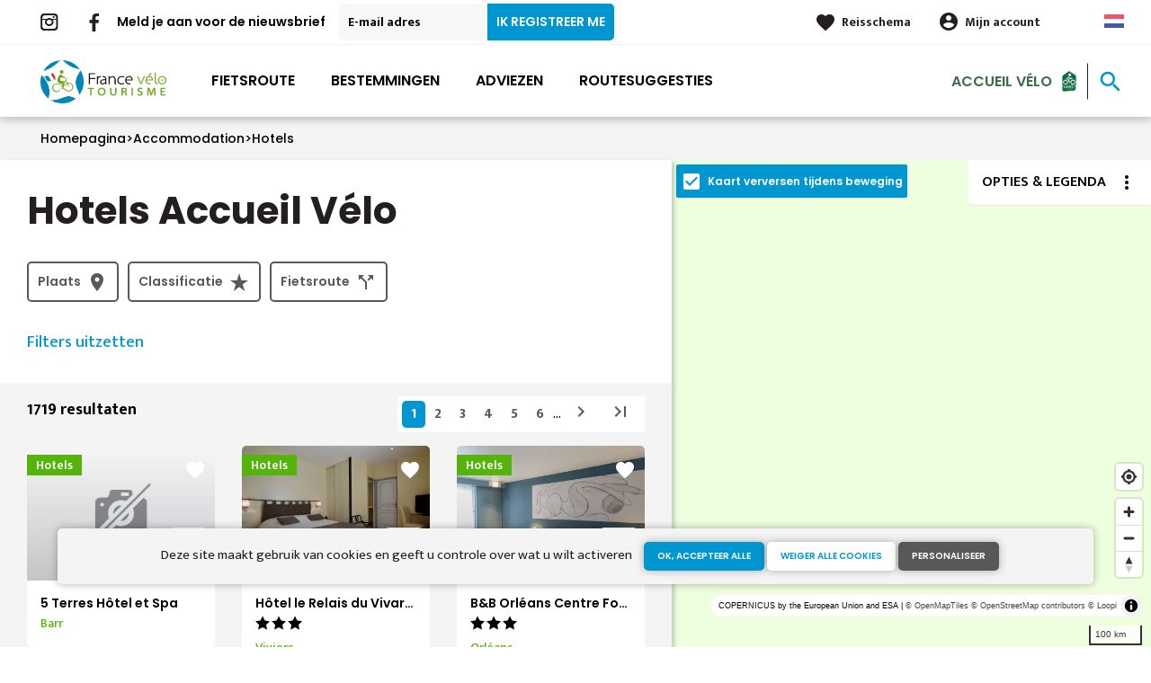

--- FILE ---
content_type: text/html; charset=UTF-8
request_url: https://nl.francevelotourisme.com/accommodation/hotels
body_size: 55759
content:
<!DOCTYPE html><html lang="nl" dir="ltr"><head><link rel="preconnect" href="https://tiles.loopi-velo.fr" crossorigin/><link rel="preconnect" href="https://analytics.francevelotourisme.com" crossorigin/><link rel="preconnect" href="https://cdn.jsdelivr.net" crossorigin/><link rel="preload" href="/sites/default/themes/france_velo_tourisme/fonts/CACPinafore.woff2" as="font" type="font/woff2" crossorigin/><link rel="preload" href="/themes/fvt/fonts/type_icons-webfont.woff2" as="font" type="font/woff2" crossorigin/><meta charset="utf-8" /><script>var _mtm = _mtm || [];
_mtm.push({'mtm.startTime': (new Date().getTime()), 'event': 'mtm.Start'});
var d=document, g=d.createElement('script'), s=d.getElementsByTagName('script')[0];
g.type='text/javascript'; g.async=true; g.defer=true; g.src='https://analytics.francevelotourisme.com/js/container_G1YZlEfk.js'; s.parentNode.insertBefore(g,s);</script><script>
var _paq = window._paq = window._paq || [];
_paq.push(['setExcludedQueryParams', ['fbclid']]);
_paq.push(['trackPageView']);
_paq.push(['enableLinkTracking']);
(function() {
var u='//analytics.francevelotourisme.com/';
_paq.push(['setTrackerUrl', u+'matomo.php']);
_paq.push(['setSiteId', '1']);
var d=document, g=d.createElement('script'), s=d.getElementsByTagName('script')[0];
g.async=true; g.src=u+'matomo.js'; s.parentNode.insertBefore(g,s);
})();
</script><script>(function(i,s,o,g,r,a,m){i['IntuitivObject']=r;i[r]=i[r]||function(){
(i[r].q=i[r].q||[]).push(arguments)};a=s.createElement(o),
m=s.getElementsByTagName(o)[0];a.async=1;a.src=g;m.parentNode.insertBefore(a,m)
})(window,document,'script','https://fvt.intuitiv-tourisme.fr/lib-intuitiv.min.js','intuitiv');intuitiv('create','_p9-sYTQj97ZS-7f_-8u','https://fvt.intuitiv-tourisme.fr/');</script><meta name="robots" content="noindex" /><meta name="googlebot" content="noindex" /><meta name="description" content="Hotels" /><meta property="og:description" content="Hotels" /><meta property="og:title" content="Hotels" /><meta property="og:url" content="https://nl.francevelotourisme.com/accommodation/hotels" /><meta name="twitter:card" content="summary_large_image" /><meta name="twitter:title" content="Hotels" /><meta name="twitter:description" content="Hotels" /><meta name="Generator" content="Drupal 10 (https://www.drupal.org)" /><meta name="MobileOptimized" content="width" /><meta name="HandheldFriendly" content="true" /><meta name="viewport" content="width=device-width, initial-scale=1.0" /><link rel="alternate" hreflang="x-default" href="https://www.francevelotourisme.com/hebergements/hotels" /><link rel="canonical" href="https://nl.francevelotourisme.com/accommodation/hotels" /><link rel="icon" href="/sites/default/themes/france_velo_tourisme/favicon.ico" type="image/vnd.microsoft.icon" /><link rel="next" href="https://nl.francevelotourisme.com/accommodation/hotels?page=1" /><title>Hotels</title><link rel="stylesheet" media="all" href="/sites/default/files/css/css_1Sy8FVCjl9uXkDPSpcmJgYNFEMJ8Et_x6L6FSrmTYPY.css?delta=0&amp;language=nl&amp;theme=france_velo_tourisme&amp;include=eJxtjtEOwyAIRX_IzU8y1NKOBMXgtVn_fraPzV4IORcOZGrIH4oLdQ6bU82cDlZLsOHSC8ddbSF9dZwqdQ_bgSeSiiGQI2WrlTPMIw1YttKUIVb_TTiv4rO9YjVrEu_6LtQW--4aCoFdSJPMpX4_OK_xk9vAhdfge1svf-eKCHIwjSzw6e9nB5db8QPgRl94" /><link rel="stylesheet" media="all" href="//fonts.googleapis.com/icon?family=Material+Icons" /><link rel="stylesheet" media="all" href="//fonts.googleapis.com/icon?family=Material+Icons+Outlined" /><link rel="stylesheet" media="all" href="/sites/default/files/css/css_06EhZx1zzPGhejt1VIdmq88LMfK8tyNpvDd6etsrlD4.css?delta=3&amp;language=nl&amp;theme=france_velo_tourisme&amp;include=eJxtjtEOwyAIRX_IzU8y1NKOBMXgtVn_fraPzV4IORcOZGrIH4oLdQ6bU82cDlZLsOHSC8ddbSF9dZwqdQ_bgSeSiiGQI2WrlTPMIw1YttKUIVb_TTiv4rO9YjVrEu_6LtQW--4aCoFdSJPMpX4_OK_xk9vAhdfge1svf-eKCHIwjSzw6e9nB5db8QPgRl94" /><script type="application/ld+json">[{"@context":"http:\/\/schema.org","@type":"BreadcrumbList","itemListElement":[{"@type":"ListItem","position":1,"item":{"@id":"https:\/\/nl.francevelotourisme.com\/","name":"Homepagina"}},{"@type":"ListItem","position":2,"item":{"@id":"https:\/\/nl.francevelotourisme.com\/accommodation","name":"Accommodation"}},{"@type":"ListItem","position":3,"item":{"@id":"https:\/\/nl.francevelotourisme.com\/accommodation\/hotels","name":"Hotels"}}]}]</script><link rel="apple-touch-icon" sizes="57x57" href="/sites/default/themes/france_velo_tourisme/images/icons/apple-icon-57x57.png"><link rel="apple-touch-icon" sizes="60x60" href="/sites/default/themes/france_velo_tourisme/images/icons/apple-icon-60x60.png"><link rel="apple-touch-icon" sizes="72x72" href="/sites/default/themes/france_velo_tourisme/images/icons/apple-icon-72x72.png"><link rel="apple-touch-icon" sizes="76x76" href="/sites/default/themes/france_velo_tourisme/images/icons/apple-icon-76x76.png"><link rel="apple-touch-icon" sizes="114x114" href="/sites/default/themes/france_velo_tourisme/images/icons/apple-icon-114x114.png"><link rel="apple-touch-icon" sizes="120x120" href="/sites/default/themes/france_velo_tourisme/images/icons/apple-icon-120x120.png"><link rel="apple-touch-icon" sizes="144x144" href="/sites/default/themes/france_velo_tourisme/images/icons/apple-icon-144x144.png"><link rel="apple-touch-icon" sizes="152x152" href="/sites/default/themes/france_velo_tourisme/images/icons/apple-icon-152x152.png"><link rel="apple-touch-icon" sizes="180x180" href="/sites/default/themes/france_velo_tourisme/images/icons/apple-icon-180x180.png"><link rel="icon" type="image/png" sizes="192x192" href="/sites/default/themes/france_velo_tourisme/images/icons/android-icon-192x192.png"><link rel="icon" type="image/png" sizes="32x32" href="/sites/default/themes/france_velo_tourisme/images/icons/favicon-32x32.png"><link rel="icon" type="image/png" sizes="96x96" href="/sites/default/themes/france_velo_tourisme/images/icons/favicon-96x96.png"><link rel="icon" type="image/png" sizes="16x16" href="/sites/default/themes/france_velo_tourisme/images/icons/favicon-16x16.png"><link rel="manifest" href="/sites/default/themes/france_velo_tourisme/images/icons/manifest.json"><meta name="msapplication-TileColor" content="#54b40b"><meta name="msapplication-TileImage" content="/sites/default/themes/france_velo_tourisme/images/icons/ms-icon-144x144.png"><meta name="theme-color" content="#0096cf"><meta name="google-site-verification" content="1DU3dmhxwdPWzVFgxsy8lVnh4JJpxVuKplGJ3iwEfpw" /><meta name="google-site-verification" content="NR0tY4kysvdGrIY-5jsF8nrDSByAa33CcD9K8cfXmoo" /><meta name="p:domain_verify" content="8ad786f1994e189fdea7555159c94eb1"/></head><body> <a href="#main-content" class="visually-hidden focusable"> Overslaan en naar de inhoud gaan </a><div class="dialog-off-canvas-main-canvas" data-off-canvas-main-canvas><div class="layout-container"> <header id="navigation"><div><div id="block-menu"><div id="menu" class="transparent" ><div class="wrapper-links d-none d-lg-block newsletter"><div><div class="link-share link-share-hover"> <a href="https://www.instagram.com/francevelotourisme/" class="instagram"></a> <a href="https://www.facebook.com/france.velo.tourisme/" class="facebook"></a></div><form class="newsletter-form" data-drupal-selector="newsletter-form" action="/accommodation/hotels" method="post" id="newsletter-form" accept-charset="UTF-8"><div class="js-form-item form-item js-form-type-email form-item-mail form-item-email js-form-item-mail"> <label for="edit-mail" class="js-form-required form-required">Meld je aan voor de nieuwsbrief</label> <input placeholder="E-mail adres" data-drupal-selector="edit-mail" type="email" id="edit-mail" name="mail" value="" size="60" maxlength="254" class="form-email required" required="required" aria-required="true" /></div><input autocomplete="off" data-drupal-selector="form-ennhe9-kh4egcsbcy-ugacaoa8c-1ccfeublagbvwwy" type="hidden" name="form_build_id" value="form-eNNHE9_KH4eGcSbCy-uGacAoa8C_1ccFeublaGBVWwY" /><input data-drupal-selector="edit-newsletter-form" type="hidden" name="form_id" value="newsletter_form" /> <input data-drupal-selector="edit-captcha-sid" type="hidden" name="captcha_sid" value="158868365" /><input data-drupal-selector="edit-captcha-token" type="hidden" name="captcha_token" value="D5nAZ1AijngAD-SK_cCRg8fvlVjD-F0Zi4oDBFrYHSs" /><input id="recaptcha-v3-token" class="recaptcha-v3-token" data-recaptcha-v3-action="recaptcha_v3" data-recaptcha-v3-site-key="6LcmIsMZAAAAAHpvqtlXmPR_BIm42mz6Izvg9-DD" data-drupal-selector="edit-captcha-response" type="hidden" name="captcha_response" value="" /><input data-drupal-selector="edit-is-recaptcha-v3" type="hidden" name="is_recaptcha_v3" value="1" /><div data-drupal-selector="edit-actions" class="form-actions js-form-wrapper form-wrapper" id="edit-actions--2"><input data-drupal-selector="edit-submit" type="submit" id="edit-submit--2" name="op" value="Ik registreer me" class="button js-form-submit form-submit" /></div></form><div class="wrapper-links-right"><div><div class="link-espace-pro"> <a href="https://nl.francevelotourisme.com/espace-pro">Espace pro</a></div><div class="link-favoris"> <a href="https://nl.francevelotourisme.com/mijn-reisschema-s">Reisschema</a></div><div class="menu-user"><div> <a href="https://nl.francevelotourisme.com/connexion?destination=sit/listing/hotels" rel="nofollow">Mijn account</a></div></div><div class="language-switcher-wrapper"><ul class="language-switcher-language-url"><li hreflang="nl" data-drupal-link-system-path="sit/listing/hotels" class="is-active" aria-current="page"><a href="https://nl.francevelotourisme.com/accommodation/hotels" class="language-link is-active" hreflang="nl" data-drupal-link-system-path="sit/listing/hotels" aria-current="page">Dutch</a></li><li hreflang="fr" data-drupal-link-system-path="sit/listing/hotels"><a href="https://www.francevelotourisme.com/hebergements/hotels" class="language-link" hreflang="fr" data-drupal-link-system-path="sit/listing/hotels">French</a></li><li hreflang="en" data-drupal-link-system-path="sit/listing/hotels"><a href="https://en.francevelotourisme.com/accommodation/hotels" class="language-link" hreflang="en" data-drupal-link-system-path="sit/listing/hotels">Anglais</a></li><li hreflang="de" data-drupal-link-system-path="sit/listing/hotels"><a href="https://de.francevelotourisme.com/accommodation/hotels" class="language-link" hreflang="de" data-drupal-link-system-path="sit/listing/hotels">German</a></li></ul></div></div></div></div></div><div class="wrapper-menu container-fluid"><div class="row"><div class="col-2 d-lg-none"> <a href="" class="menu-burger"><span>menu</span>Menu</a></div><div class="col-8 logo"> <a href="/"></a></div><div class="d-none d-lg-block"> <nav><ul class="menu menu-level-0"><li class="d-md-none"><a href="/">Home</a></li><li class="couleur-fond menu-item" style="color:#000000;"> <a href="https://nl.francevelotourisme.com/fietsroute" title="Alle fietsroutes in Frankrijk" data-drupal-link-system-path="itineraire">Fietsroute</a><div class="menu_link_content menu-link-contentmain view-mode-default menu-dropdown menu-dropdown-0 menu-type-default"></div></li><li class="couleur-fond menu-item menu-item--collapsed" style="color:#000000;"> <a href="https://nl.francevelotourisme.com/bestemmingen" title="Regio&#039;s en steden om met de fiets te reizen" data-drupal-link-system-path="node/266">Bestemmingen</a><div class="menu_link_content menu-link-contentmain view-mode-default menu-dropdown menu-dropdown-0 menu-type-default"></div></li><li class="couleur-fond menu-item menu-item--collapsed" style="color:#000000;"> <a href="https://nl.francevelotourisme.com/adviezen" title="Onze adviezen om uw reis in Frankrijk voor te bereiden" data-drupal-link-system-path="node/49">Adviezen</a><div class="menu_link_content menu-link-contentmain view-mode-default menu-dropdown menu-dropdown-0 menu-type-default"></div></li><li class="couleur-fond menu-item" style="color:#000000;"> <a href="https://nl.francevelotourisme.com/routesuggesties" title="Inspiraties, fietsreisvoorstellen en fietsvakanties" data-drupal-link-system-path="suggestions-de-parcours">Routesuggesties</a><div class="menu_link_content menu-link-contentmain view-mode-default menu-dropdown menu-dropdown-0 menu-type-default"></div></li><li><div class="accueil-velo"> <a href="https://nl.francevelotourisme.com/accueil-velo">Accueil Vélo</a></div></li></ul></nav></div><div class="col-2 wrapper-links-left"><div class="accueil-velo"> <a href="https://nl.francevelotourisme.com/accueil-velo">Accueil Vélo</a></div><div class="bouton-sagacite"> <a href="" class="bouton-open-sagacite"></a></div></div></div></div><div class="sagacite-form-block"> <a href="#" class="d-md-none close"></a><form class="intuitiv-search-form" data-drupal-selector="intuitiv-search-form" action="/accommodation/hotels" method="post" id="intuitiv-search-form" accept-charset="UTF-8"><div class="js-form-item form-item js-form-type-textfield form-item-termes-recherche form-item-textfield js-form-item-termes-recherche form-no-label"> <input autocomplete="off" title="Ik wil graag" data-drupal-selector="edit-termes-recherche" type="text" id="edit-termes-recherche" name="termes_recherche" value="" size="60" maxlength="128" placeholder="Zoeken…" class="form-text required" required="required" aria-required="true" /></div><input data-drupal-selector="edit-user" type="hidden" name="user" value="" /><div class="wrapper-autocompletion"></div><input autocomplete="off" data-drupal-selector="form-n-vpw-z3zbk9howc6phccpffn3k3hd6oi10diikpt1e" type="hidden" name="form_build_id" value="form-N-VpW_z3zbk9hoWc6PHCCpffn3k3hD6Oi10dIikpt1E" /><input data-drupal-selector="edit-intuitiv-search-form" type="hidden" name="form_id" value="intuitiv_search_form" /><div data-drupal-selector="edit-actions" class="form-actions js-form-wrapper form-wrapper" id="edit-actions--4"><input data-drupal-selector="edit-submit" type="submit" id="edit-submit--4" name="op" value="search" class="button js-form-submit form-submit" /></div></form></div></div><div id="menu-popin"> <a href="#" class="close"></a><div> <nav><ul class="menu menu-level-0"><li class="d-md-none"><a href="/">Home</a></li><li class="couleur-fond menu-item" style="color:#000000;"> <a href="https://nl.francevelotourisme.com/fietsroute" title="Alle fietsroutes in Frankrijk" data-drupal-link-system-path="itineraire">Fietsroute</a><div class="menu_link_content menu-link-contentmain view-mode-default menu-dropdown menu-dropdown-0 menu-type-default"></div></li><li class="couleur-fond menu-item menu-item--collapsed" style="color:#000000;"> <a href="https://nl.francevelotourisme.com/bestemmingen" title="Regio&#039;s en steden om met de fiets te reizen" data-drupal-link-system-path="node/266">Bestemmingen</a><div class="menu_link_content menu-link-contentmain view-mode-default menu-dropdown menu-dropdown-0 menu-type-default"></div></li><li class="couleur-fond menu-item menu-item--collapsed" style="color:#000000;"> <a href="https://nl.francevelotourisme.com/adviezen" title="Onze adviezen om uw reis in Frankrijk voor te bereiden" data-drupal-link-system-path="node/49">Adviezen</a><div class="menu_link_content menu-link-contentmain view-mode-default menu-dropdown menu-dropdown-0 menu-type-default"></div></li><li class="couleur-fond menu-item" style="color:#000000;"> <a href="https://nl.francevelotourisme.com/routesuggesties" title="Inspiraties, fietsreisvoorstellen en fietsvakanties" data-drupal-link-system-path="suggestions-de-parcours">Routesuggesties</a><div class="menu_link_content menu-link-contentmain view-mode-default menu-dropdown menu-dropdown-0 menu-type-default"></div></li><li><div class="accueil-velo"> <a href="https://nl.francevelotourisme.com/accueil-velo">Accueil Vélo</a></div></li></ul></nav><div class="link-espace-pro"> <a href="https://nl.francevelotourisme.com/espace-pro">Espace pro</a></div><div class="link-favoris"> <a href="https://nl.francevelotourisme.com/mijn-reisschema-s">Reisschema</a></div><div class="menu-user"><div> <a href="https://nl.francevelotourisme.com/connexion?destination=sit/listing/hotels" rel="nofollow">Mijn account</a></div></div><div class="newsletter-form-mobile"><form class="newsletter-form" data-drupal-selector="newsletter-form-2" action="/accommodation/hotels" method="post" id="newsletter-form--2" accept-charset="UTF-8"><div class="js-form-item form-item js-form-type-email form-item-mail form-item-email js-form-item-mail"> <label for="edit-mail--2" class="js-form-required form-required">Meld je aan voor de nieuwsbrief</label> <input placeholder="E-mail adres" data-drupal-selector="edit-mail" type="email" id="edit-mail--2" name="mail" value="" size="60" maxlength="254" class="form-email required" required="required" aria-required="true" /></div><input autocomplete="off" data-drupal-selector="form-9aux2xcy-yokggnuk5wbpnyeqz6uoe4-xtdrdj-0v1m" type="hidden" name="form_build_id" value="form-9AUx2xCy_YoKGGnuK5WbpnYEQz6uOE4_XTDrdJ_0v1M" /><input data-drupal-selector="edit-newsletter-form-2" type="hidden" name="form_id" value="newsletter_form" /> <input data-drupal-selector="edit-captcha-sid" type="hidden" name="captcha_sid" value="158868366" /><input data-drupal-selector="edit-captcha-token" type="hidden" name="captcha_token" value="-T1OEX0wNL6Z8IlJWgNkGjfjS4IV5kDiUO0QfVVf6nU" /><input id="recaptcha-v3-token--2" class="recaptcha-v3-token" data-recaptcha-v3-action="recaptcha_v3" data-recaptcha-v3-site-key="6LcmIsMZAAAAAHpvqtlXmPR_BIm42mz6Izvg9-DD" data-drupal-selector="edit-captcha-response" type="hidden" name="captcha_response" value="" /><input data-drupal-selector="edit-is-recaptcha-v3" type="hidden" name="is_recaptcha_v3" value="1" /><div data-drupal-selector="edit-actions" class="form-actions js-form-wrapper form-wrapper" id="edit-actions--3"><input data-drupal-selector="edit-submit" type="submit" id="edit-submit--3" name="op" value="Ik registreer me" class="button js-form-submit form-submit" /></div></form></div><div class="language-switcher-wrapper"><ul class="language-switcher-language-url"><li hreflang="nl" data-drupal-link-system-path="sit/listing/hotels" class="is-active" aria-current="page"><a href="https://nl.francevelotourisme.com/accommodation/hotels" class="language-link is-active" hreflang="nl" data-drupal-link-system-path="sit/listing/hotels" aria-current="page">Dutch</a></li><li hreflang="fr" data-drupal-link-system-path="sit/listing/hotels"><a href="https://www.francevelotourisme.com/hebergements/hotels" class="language-link" hreflang="fr" data-drupal-link-system-path="sit/listing/hotels">French</a></li><li hreflang="en" data-drupal-link-system-path="sit/listing/hotels"><a href="https://en.francevelotourisme.com/accommodation/hotels" class="language-link" hreflang="en" data-drupal-link-system-path="sit/listing/hotels">Anglais</a></li><li hreflang="de" data-drupal-link-system-path="sit/listing/hotels"><a href="https://de.francevelotourisme.com/accommodation/hotels" class="language-link" hreflang="de" data-drupal-link-system-path="sit/listing/hotels">German</a></li></ul></div></div></div></div><div id="breadcrumb" class="d-none d-md-block"> <nav role="navigation" aria-labelledby="system-breadcrumb"><ol><li> <a href="https://nl.francevelotourisme.com/">Homepagina</a></li><li> <a href="https://nl.francevelotourisme.com/accommodation">Accommodation</a></li><li> <a href="https://nl.francevelotourisme.com/accommodation/hotels">Hotels</a></li></ol> </nav></div></div> </header> <main role="main"> <a id="main-content" tabindex="-1"></a><div class="layout-content-listing"><div class="row"><div class="content-page col-12 col-md-6 col-lg-7 col-xl-8"><div><div data-drupal-messages-fallback class="hidden"></div><div id="block-france-velo-tourisme-content"><div><div id="listing-sit" class="intuitiv-categorie" data-id-intuitiv="hotels"><h1 class="page-title">Hotels Accueil Vélo</h1><div id="sit-search-form-wrapper"><form class="form-auto-submit-full-form form-with-filtres form-with-filtres-submit" data-drupal-selector="form-search-sit" action="/accommodation/hotels" method="post" id="form-search-sit" accept-charset="UTF-8"><div data-drupal-selector="edit-filtres" id="edit-filtres" class="js-form-wrapper form-wrapper"><div data-drupal-selector="edit-ville" id="edit-ville--wrapper" class="fieldgroup form-composite js-form-item form-item js-form-wrapper form-wrapper form-item-ville filtre-popin"><div class="legend click-open-popin" > <span class="fieldset-legend">Plaats</span></div><div class="overlay-filtre"></div><div class="popin fieldset-wrapper"><div class="filtre-items"> <input data-name="ville" type="text" placeholder="Zoeken"/></div><div class="content"><div id="edit-ville" class="form-checkboxes"><div class="js-form-item form-item js-form-type-checkbox form-item-ville-fr80001 form-item-checkbox js-form-item-ville-fr80001"> <input data-drupal-selector="edit-ville-fr80001" type="checkbox" id="edit-ville-fr80001" name="ville[FR80001]" value="FR80001" class="form-checkbox" /> <label for="edit-ville-fr80001" class="option">Abbeville (80)</label></div><div class="js-form-item form-item js-form-type-checkbox form-item-ville-fr05001 form-item-checkbox js-form-item-ville-fr05001"> <input data-drupal-selector="edit-ville-fr05001" type="checkbox" id="edit-ville-fr05001" name="ville[FR05001]" value="FR05001" class="form-checkbox" /> <label for="edit-ville-fr05001" class="option">Abriès-Ristolas (05)</label></div><div class="js-form-item form-item js-form-type-checkbox form-item-ville-fr34003 form-item-checkbox js-form-item-ville-fr34003"> <input data-drupal-selector="edit-ville-fr34003" type="checkbox" id="edit-ville-fr34003" name="ville[FR34003]" value="FR34003" class="form-checkbox" /> <label for="edit-ville-fr34003" class="option">Agde (34)</label></div><div class="js-form-item form-item js-form-type-checkbox form-item-ville-fr47001 form-item-checkbox js-form-item-ville-fr47001"> <input data-drupal-selector="edit-ville-fr47001" type="checkbox" id="edit-ville-fr47001" name="ville[FR47001]" value="FR47001" class="form-checkbox" /> <label for="edit-ville-fr47001" class="option">Agen (47)</label></div><div class="js-form-item form-item js-form-type-checkbox form-item-ville-fr60007 form-item-checkbox js-form-item-ville-fr60007"> <input data-drupal-selector="edit-ville-fr60007" type="checkbox" id="edit-ville-fr60007" name="ville[FR60007]" value="FR60007" class="form-checkbox" /> <label for="edit-ville-fr60007" class="option">Agnetz (60)</label></div><div class="js-form-item form-item js-form-type-checkbox form-item-ville-fr30003 form-item-checkbox js-form-item-ville-fr30003"> <input data-drupal-selector="edit-ville-fr30003" type="checkbox" id="edit-ville-fr30003" name="ville[FR30003]" value="FR30003" class="form-checkbox" /> <label for="edit-ville-fr30003" class="option">Aigues-Mortes (30)</label></div><div class="js-form-item form-item js-form-type-checkbox form-item-ville-fr64014 form-item-checkbox js-form-item-ville-fr64014"> <input data-drupal-selector="edit-ville-fr64014" type="checkbox" id="edit-ville-fr64014" name="ville[FR64014]" value="FR64014" class="form-checkbox" /> <label for="edit-ville-fr64014" class="option">Ainhoa (64)</label></div><div class="js-form-item form-item js-form-type-checkbox form-item-ville-fr73008 form-item-checkbox js-form-item-ville-fr73008"> <input data-drupal-selector="edit-ville-fr73008" type="checkbox" id="edit-ville-fr73008" name="ville[FR73008]" value="FR73008" class="form-checkbox" /> <label for="edit-ville-fr73008" class="option">Aix-les-Bains (73)</label></div><div class="js-form-item form-item js-form-type-checkbox form-item-ville-fr15025 form-item-checkbox js-form-item-ville-fr15025"> <input data-drupal-selector="edit-ville-fr15025" type="checkbox" id="edit-ville-fr15025" name="ville[FR15025]" value="FR15025" class="form-checkbox" /> <label for="edit-ville-fr15025" class="option">Albepierre-Bredons (15)</label></div><div class="js-form-item form-item js-form-type-checkbox form-item-ville-fr73011 form-item-checkbox js-form-item-ville-fr73011"> <input data-drupal-selector="edit-ville-fr73011" type="checkbox" id="edit-ville-fr73011" name="ville[FR73011]" value="FR73011" class="form-checkbox" /> <label for="edit-ville-fr73011" class="option">Albertville (73)</label></div><div class="js-form-item form-item js-form-type-checkbox form-item-ville-fr26002 form-item-checkbox js-form-item-ville-fr26002"> <input data-drupal-selector="edit-ville-fr26002" type="checkbox" id="edit-ville-fr26002" name="ville[FR26002]" value="FR26002" class="form-checkbox" /> <label for="edit-ville-fr26002" class="option">Albon (26)</label></div><div class="js-form-item form-item js-form-type-checkbox form-item-ville-fr61001 form-item-checkbox js-form-item-ville-fr61001"> <input data-drupal-selector="edit-ville-fr61001" type="checkbox" id="edit-ville-fr61001" name="ville[FR61001]" value="FR61001" class="form-checkbox" /> <label for="edit-ville-fr61001" class="option">Alençon (61)</label></div><div class="js-form-item form-item js-form-type-checkbox form-item-ville-fr15001 form-item-checkbox js-form-item-ville-fr15001"> <input data-drupal-selector="edit-ville-fr15001" type="checkbox" id="edit-ville-fr15001" name="ville[FR15001]" value="FR15001" class="form-checkbox" /> <label for="edit-ville-fr15001" class="option">Allanche (15)</label></div><div class="js-form-item form-item js-form-type-checkbox form-item-ville-fr38005 form-item-checkbox js-form-item-ville-fr38005"> <input data-drupal-selector="edit-ville-fr38005" type="checkbox" id="edit-ville-fr38005" name="ville[FR38005]" value="FR38005" class="form-checkbox" /> <label for="edit-ville-fr38005" class="option">Allemond (38)</label></div><div class="js-form-item form-item js-form-type-checkbox form-item-ville-fr37003 form-item-checkbox js-form-item-ville-fr37003"> <input data-drupal-selector="edit-ville-fr37003" type="checkbox" id="edit-ville-fr37003" name="ville[FR37003]" value="FR37003" class="form-checkbox" /> <label for="edit-ville-fr37003" class="option">Amboise (37)</label></div><div class="js-form-item form-item js-form-type-checkbox form-item-ville-fr53003 form-item-checkbox js-form-item-ville-fr53003"> <input data-drupal-selector="edit-ville-fr53003" type="checkbox" id="edit-ville-fr53003" name="ville[FR53003]" value="FR53003" class="form-checkbox" /> <label for="edit-ville-fr53003" class="option">Ambrières-les-Vallées (53)</label></div><div class="js-form-item form-item js-form-type-checkbox form-item-ville-fr80021 form-item-checkbox js-form-item-ville-fr80021"> <input data-drupal-selector="edit-ville-fr80021" type="checkbox" id="edit-ville-fr80021" name="ville[FR80021]" value="FR80021" class="form-checkbox" /> <label for="edit-ville-fr80021" class="option">Amiens (80)</label></div><div class="js-form-item form-item js-form-type-checkbox form-item-ville-fr44003 form-item-checkbox js-form-item-ville-fr44003"> <input data-drupal-selector="edit-ville-fr44003" type="checkbox" id="edit-ville-fr44003" name="ville[FR44003]" value="FR44003" class="form-checkbox" /> <label for="edit-ville-fr44003" class="option">Ancenis-Saint-Géréon (44)</label></div><div class="js-form-item form-item js-form-type-checkbox form-item-ville-fr49007 form-item-checkbox js-form-item-ville-fr49007"> <input data-drupal-selector="edit-ville-fr49007" type="checkbox" id="edit-ville-fr49007" name="ville[FR49007]" value="FR49007" class="form-checkbox" /> <label for="edit-ville-fr49007" class="option">Angers (49)</label></div><div class="js-form-item form-item js-form-type-checkbox form-item-ville-fr15005 form-item-checkbox js-form-item-ville-fr15005"> <input data-drupal-selector="edit-ville-fr15005" type="checkbox" id="edit-ville-fr15005" name="ville[FR15005]" value="FR15005" class="form-checkbox" /> <label for="edit-ville-fr15005" class="option">Anglards-de-Saint-Flour (15)</label></div><div class="js-form-item form-item js-form-type-checkbox form-item-ville-fr64024 form-item-checkbox js-form-item-ville-fr64024"> <input data-drupal-selector="edit-ville-fr64024" type="checkbox" id="edit-ville-fr64024" name="ville[FR64024]" value="FR64024" class="form-checkbox" /> <label for="edit-ville-fr64024" class="option">Anglet (64)</label></div><div class="js-form-item form-item js-form-type-checkbox form-item-ville-fr16015 form-item-checkbox js-form-item-ville-fr16015"> <input data-drupal-selector="edit-ville-fr16015" type="checkbox" id="edit-ville-fr16015" name="ville[FR16015]" value="FR16015" class="form-checkbox" /> <label for="edit-ville-fr16015" class="option">Angoulême (16)</label></div><div class="js-form-item form-item js-form-type-checkbox form-item-ville-fr74010 form-item-checkbox js-form-item-ville-fr74010"> <input data-drupal-selector="edit-ville-fr74010" type="checkbox" id="edit-ville-fr74010" name="ville[FR74010]" value="FR74010" class="form-checkbox" /> <label for="edit-ville-fr74010" class="option">Annecy (74)</label></div><div class="js-form-item form-item js-form-type-checkbox form-item-ville-fr07010 form-item-checkbox js-form-item-ville-fr07010"> <input data-drupal-selector="edit-ville-fr07010" type="checkbox" id="edit-ville-fr07010" name="ville[FR07010]" value="FR07010" class="form-checkbox" /> <label for="edit-ville-fr07010" class="option">Annonay (07)</label></div><div class="js-form-item form-item js-form-type-checkbox form-item-ville-fr74013 form-item-checkbox js-form-item-ville-fr74013"> <input data-drupal-selector="edit-ville-fr74013" type="checkbox" id="edit-ville-fr74013" name="ville[FR74013]" value="FR74013" class="form-checkbox" /> <label for="edit-ville-fr74013" class="option">Anthy-sur-Léman (74)</label></div><div class="js-form-item form-item js-form-type-checkbox form-item-ville-fr06004 form-item-checkbox js-form-item-ville-fr06004"> <input data-drupal-selector="edit-ville-fr06004" type="checkbox" id="edit-ville-fr06004" name="ville[FR06004]" value="FR06004" class="form-checkbox" /> <label for="edit-ville-fr06004" class="option">Antibes (06)</label></div><div class="js-form-item form-item js-form-type-checkbox form-item-ville-fr84003 form-item-checkbox js-form-item-ville-fr84003"> <input data-drupal-selector="edit-ville-fr84003" type="checkbox" id="edit-ville-fr84003" name="ville[FR84003]" value="FR84003" class="form-checkbox" /> <label for="edit-ville-fr84003" class="option">Apt (84)</label></div><div class="js-form-item form-item js-form-type-checkbox form-item-ville-fr74014 form-item-checkbox js-form-item-ville-fr74014"> <input data-drupal-selector="edit-ville-fr74014" type="checkbox" id="edit-ville-fr74014" name="ville[FR74014]" value="FR74014" class="form-checkbox" /> <label for="edit-ville-fr74014" class="option">Arâches-la-Frasse (74)</label></div><div class="js-form-item form-item js-form-type-checkbox form-item-ville-fr01016 form-item-checkbox js-form-item-ville-fr01016"> <input data-drupal-selector="edit-ville-fr01016" type="checkbox" id="edit-ville-fr01016" name="ville[FR01016]" value="FR01016" class="form-checkbox" /> <label for="edit-ville-fr01016" class="option">Arbigny (01)</label></div><div class="js-form-item form-item js-form-type-checkbox form-item-ville-fr25021 form-item-checkbox js-form-item-ville-fr25021"> <input data-drupal-selector="edit-ville-fr25021" type="checkbox" id="edit-ville-fr25021" name="ville[FR25021]" value="FR25021" class="form-checkbox" /> <label for="edit-ville-fr25021" class="option">Arc-et-Senans (25)</label></div><div class="js-form-item form-item js-form-type-checkbox form-item-ville-fr33009 form-item-checkbox js-form-item-ville-fr33009"> <input data-drupal-selector="edit-ville-fr33009" type="checkbox" id="edit-ville-fr33009" name="ville[FR33009]" value="FR33009" class="form-checkbox" /> <label for="edit-ville-fr33009" class="option">Arcachon (33)</label></div><div class="js-form-item form-item js-form-type-checkbox form-item-ville-fr45006 form-item-checkbox js-form-item-ville-fr45006"> <input data-drupal-selector="edit-ville-fr45006" type="checkbox" id="edit-ville-fr45006" name="ville[FR45006]" value="FR45006" class="form-checkbox" /> <label for="edit-ville-fr45006" class="option">Ardon (45)</label></div><div class="js-form-item form-item js-form-type-checkbox form-item-ville-fr64040 form-item-checkbox js-form-item-ville-fr64040"> <input data-drupal-selector="edit-ville-fr64040" type="checkbox" id="edit-ville-fr64040" name="ville[FR64040]" value="FR64040" class="form-checkbox" /> <label for="edit-ville-fr64040" class="option">Arette (64)</label></div><div class="js-form-item form-item js-form-type-checkbox form-item-ville-fr13004 form-item-checkbox js-form-item-ville-fr13004"> <input data-drupal-selector="edit-ville-fr13004" type="checkbox" id="edit-ville-fr13004" name="ville[FR13004]" value="FR13004" class="form-checkbox" /> <label for="edit-ville-fr13004" class="option">Arles (13)</label></div><div class="js-form-item form-item js-form-type-checkbox form-item-ville-fr74020 form-item-checkbox js-form-item-ville-fr74020"> <input data-drupal-selector="edit-ville-fr74020" type="checkbox" id="edit-ville-fr74020" name="ville[FR74020]" value="FR74020" class="form-checkbox" /> <label for="edit-ville-fr74020" class="option">Armoy (74)</label></div><div class="js-form-item form-item js-form-type-checkbox form-item-ville-fr62041 form-item-checkbox js-form-item-ville-fr62041"> <input data-drupal-selector="edit-ville-fr62041" type="checkbox" id="edit-ville-fr62041" name="ville[FR62041]" value="FR62041" class="form-checkbox" /> <label for="edit-ville-fr62041" class="option">Arras (62)</label></div><div class="js-form-item form-item js-form-type-checkbox form-item-ville-fr14021 form-item-checkbox js-form-item-ville-fr14021"> <input data-drupal-selector="edit-ville-fr14021" type="checkbox" id="edit-ville-fr14021" name="ville[FR14021]" value="FR14021" class="form-checkbox" /> <label for="edit-ville-fr14021" class="option">Arromanches-les-Bains (14)</label></div><div class="js-form-item form-item js-form-type-checkbox form-item-ville-fr64062 form-item-checkbox js-form-item-ville-fr64062"> <input data-drupal-selector="edit-ville-fr64062" type="checkbox" id="edit-ville-fr64062" name="ville[FR64062]" value="FR64062" class="form-checkbox" /> <label for="edit-ville-fr64062" class="option">Arudy (64)</label></div><div class="js-form-item form-item js-form-type-checkbox form-item-ville-fr56005 form-item-checkbox js-form-item-ville-fr56005"> <input data-drupal-selector="edit-ville-fr56005" type="checkbox" id="edit-ville-fr56005" name="ville[FR56005]" value="FR56005" class="form-checkbox" /> <label for="edit-ville-fr56005" class="option">Arzon (56)</label></div><div class="js-form-item form-item js-form-type-checkbox form-item-ville-fr14022 form-item-checkbox js-form-item-ville-fr14022"> <input data-drupal-selector="edit-ville-fr14022" type="checkbox" id="edit-ville-fr14022" name="ville[FR14022]" value="FR14022" class="form-checkbox" /> <label for="edit-ville-fr14022" class="option">Asnelles (14)</label></div><div class="js-form-item form-item js-form-type-checkbox form-item-ville-fr07019 form-item-checkbox js-form-item-ville-fr07019"> <input data-drupal-selector="edit-ville-fr07019" type="checkbox" id="edit-ville-fr07019" name="ville[FR07019]" value="FR07019" class="form-checkbox" /> <label for="edit-ville-fr07019" class="option">Aubenas (07)</label></div><div class="js-form-item form-item js-form-type-checkbox form-item-ville-fr23008 form-item-checkbox js-form-item-ville-fr23008"> <input data-drupal-selector="edit-ville-fr23008" type="checkbox" id="edit-ville-fr23008" name="ville[FR23008]" value="FR23008" class="form-checkbox" /> <label for="edit-ville-fr23008" class="option">Aubusson (23)</label></div><div class="js-form-item form-item js-form-type-checkbox form-item-ville-fr25031 form-item-checkbox js-form-item-ville-fr25031"> <input data-drupal-selector="edit-ville-fr25031" type="checkbox" id="edit-ville-fr25031" name="ville[FR25031]" value="FR25031" class="form-checkbox" /> <label for="edit-ville-fr25031" class="option">Audincourt (25)</label></div><div class="js-form-item form-item js-form-type-checkbox form-item-ville-fr15014 form-item-checkbox js-form-item-ville-fr15014"> <input data-drupal-selector="edit-ville-fr15014" type="checkbox" id="edit-ville-fr15014" name="ville[FR15014]" value="FR15014" class="form-checkbox" /> <label for="edit-ville-fr15014" class="option">Aurillac (15)</label></div><div class="js-form-item form-item js-form-type-checkbox form-item-ville-fr38225 form-item-checkbox js-form-item-ville-fr38225"> <input data-drupal-selector="edit-ville-fr38225" type="checkbox" id="edit-ville-fr38225" name="ville[FR38225]" value="FR38225" class="form-checkbox" /> <label for="edit-ville-fr38225" class="option">Autrans-Méaudre en Vercors (38)</label></div><div class="js-form-item form-item js-form-type-checkbox form-item-ville-fr71014 form-item-checkbox js-form-item-ville-fr71014"> <input data-drupal-selector="edit-ville-fr71014" type="checkbox" id="edit-ville-fr71014" name="ville[FR71014]" value="FR71014" class="form-checkbox" /> <label for="edit-ville-fr71014" class="option">Autun (71)</label></div><div class="js-form-item form-item js-form-type-checkbox form-item-ville-fr95039 form-item-checkbox js-form-item-ville-fr95039"> <input data-drupal-selector="edit-ville-fr95039" type="checkbox" id="edit-ville-fr95039" name="ville[FR95039]" value="FR95039" class="form-checkbox" /> <label for="edit-ville-fr95039" class="option">Auvers-sur-Oise (95)</label></div><div class="js-form-item form-item js-form-type-checkbox form-item-ville-fr89024 form-item-checkbox js-form-item-ville-fr89024"> <input data-drupal-selector="edit-ville-fr89024" type="checkbox" id="edit-ville-fr89024" name="ville[FR89024]" value="FR89024" class="form-checkbox" /> <label for="edit-ville-fr89024" class="option">Auxerre (89)</label></div><div class="js-form-item form-item js-form-type-checkbox form-item-ville-fr86015 form-item-checkbox js-form-item-ville-fr86015"> <input data-drupal-selector="edit-ville-fr86015" type="checkbox" id="edit-ville-fr86015" name="ville[FR86015]" value="FR86015" class="form-checkbox" /> <label for="edit-ville-fr86015" class="option">Availles-Limouzine (86)</label></div><div class="js-form-item form-item js-form-type-checkbox form-item-ville-fr89025 form-item-checkbox js-form-item-ville-fr89025"> <input data-drupal-selector="edit-ville-fr89025" type="checkbox" id="edit-ville-fr89025" name="ville[FR89025]" value="FR89025" class="form-checkbox" /> <label for="edit-ville-fr89025" class="option">Avallon (89)</label></div><div class="js-form-item form-item js-form-type-checkbox form-item-ville-fr33022 form-item-checkbox js-form-item-ville-fr33022"> <input data-drupal-selector="edit-ville-fr33022" type="checkbox" id="edit-ville-fr33022" name="ville[FR33022]" value="FR33022" class="form-checkbox" /> <label for="edit-ville-fr33022" class="option">Avensan (33)</label></div><div class="js-form-item form-item js-form-type-checkbox form-item-ville-fr30026 form-item-checkbox js-form-item-ville-fr30026"> <input data-drupal-selector="edit-ville-fr30026" type="checkbox" id="edit-ville-fr30026" name="ville[FR30026]" value="FR30026" class="form-checkbox" /> <label for="edit-ville-fr30026" class="option">Avèze (30)</label></div><div class="js-form-item form-item js-form-type-checkbox form-item-ville-fr84007 form-item-checkbox js-form-item-ville-fr84007"> <input data-drupal-selector="edit-ville-fr84007" type="checkbox" id="edit-ville-fr84007" name="ville[FR84007]" value="FR84007" class="form-checkbox" /> <label for="edit-ville-fr84007" class="option">Avignon (84)</label></div><div class="js-form-item form-item js-form-type-checkbox form-item-ville-fr51030 form-item-checkbox js-form-item-ville-fr51030"> <input data-drupal-selector="edit-ville-fr51030" type="checkbox" id="edit-ville-fr51030" name="ville[FR51030]" value="FR51030" class="form-checkbox" /> <label for="edit-ville-fr51030" class="option">Aÿ-Champagne (51)</label></div><div class="js-form-item form-item js-form-type-checkbox form-item-ville-fr37014 form-item-checkbox js-form-item-ville-fr37014"> <input data-drupal-selector="edit-ville-fr37014" type="checkbox" id="edit-ville-fr37014" name="ville[FR37014]" value="FR37014" class="form-checkbox" /> <label for="edit-ville-fr37014" class="option">Azay-le-Rideau (37)</label></div><div class="js-form-item form-item js-form-type-checkbox form-item-ville-fr61483 form-item-checkbox js-form-item-ville-fr61483"> <input data-drupal-selector="edit-ville-fr61483" type="checkbox" id="edit-ville-fr61483" name="ville[FR61483]" value="FR61483" class="form-checkbox" /> <label for="edit-ville-fr61483" class="option">Bagnoles de l'Orne Normandie (61)</label></div><div class="js-form-item form-item js-form-type-checkbox form-item-ville-fr83008 form-item-checkbox js-form-item-ville-fr83008"> <input data-drupal-selector="edit-ville-fr83008" type="checkbox" id="edit-ville-fr83008" name="ville[FR83008]" value="FR83008" class="form-checkbox" /> <label for="edit-ville-fr83008" class="option">Bagnols-en-Forêt (83)</label></div><div class="js-form-item form-item js-form-type-checkbox form-item-ville-fr59043 form-item-checkbox js-form-item-ville-fr59043"> <input data-drupal-selector="edit-ville-fr59043" type="checkbox" id="edit-ville-fr59043" name="ville[FR59043]" value="FR59043" class="form-checkbox" /> <label for="edit-ville-fr59043" class="option">Bailleul (59)</label></div><div class="js-form-item form-item js-form-type-checkbox form-item-ville-fr07022 form-item-checkbox js-form-item-ville-fr07022"> <input data-drupal-selector="edit-ville-fr07022" type="checkbox" id="edit-ville-fr07022" name="ville[FR07022]" value="FR07022" class="form-checkbox" /> <label for="edit-ville-fr07022" class="option">Baix (07)</label></div><div class="js-form-item form-item js-form-type-checkbox form-item-ville-fr34023 form-item-checkbox js-form-item-ville-fr34023"> <input data-drupal-selector="edit-ville-fr34023" type="checkbox" id="edit-ville-fr34023" name="ville[FR34023]" value="FR34023" class="form-checkbox" /> <label for="edit-ville-fr34023" class="option">Balaruc-les-Bains (34)</label></div><div class="js-form-item form-item js-form-type-checkbox form-item-ville-fr48017 form-item-checkbox js-form-item-ville-fr48017"> <input data-drupal-selector="edit-ville-fr48017" type="checkbox" id="edit-ville-fr48017" name="ville[FR48017]" value="FR48017" class="form-checkbox" /> <label for="edit-ville-fr48017" class="option">Banassac-Canilhac (48)</label></div><div class="js-form-item form-item js-form-type-checkbox form-item-ville-fr05012 form-item-checkbox js-form-item-ville-fr05012"> <input data-drupal-selector="edit-ville-fr05012" type="checkbox" id="edit-ville-fr05012" name="ville[FR05012]" value="FR05012" class="form-checkbox" /> <label for="edit-ville-fr05012" class="option">Baratier (05)</label></div><div class="js-form-item form-item js-form-type-checkbox form-item-ville-fr85011 form-item-checkbox js-form-item-ville-fr85011"> <input data-drupal-selector="edit-ville-fr85011" type="checkbox" id="edit-ville-fr85011" name="ville[FR85011]" value="FR85011" class="form-checkbox" /> <label for="edit-ville-fr85011" class="option">Barbâtre (85)</label></div><div class="js-form-item form-item js-form-type-checkbox form-item-ville-fr16028 form-item-checkbox js-form-item-ville-fr16028"> <input data-drupal-selector="edit-ville-fr16028" type="checkbox" id="edit-ville-fr16028" name="ville[FR16028]" value="FR16028" class="form-checkbox" /> <label for="edit-ville-fr16028" class="option">Barbezieux-Saint-Hilaire (16)</label></div><div class="js-form-item form-item js-form-type-checkbox form-item-ville-fr04019 form-item-checkbox js-form-item-ville-fr04019"> <input data-drupal-selector="edit-ville-fr04019" type="checkbox" id="edit-ville-fr04019" name="ville[FR04019]" value="FR04019" class="form-checkbox" /> <label for="edit-ville-fr04019" class="option">Barcelonnette (04)</label></div><div class="js-form-item form-item js-form-type-checkbox form-item-ville-fr28024 form-item-checkbox js-form-item-ville-fr28024"> <input data-drupal-selector="edit-ville-fr28024" type="checkbox" id="edit-ville-fr28024" name="ville[FR28024]" value="FR28024" class="form-checkbox" /> <label for="edit-ville-fr28024" class="option">Barjouville (28)</label></div><div class="js-form-item form-item js-form-type-checkbox form-item-ville-fr67021 form-item-checkbox js-form-item-ville-fr67021"> <input data-drupal-selector="edit-ville-fr67021" type="checkbox" id="edit-ville-fr67021" name="ville[FR67021]" value="FR67021" class="form-checkbox" /> <label for="edit-ville-fr67021" class="option">Barr (67)</label></div><div class="js-form-item form-item js-form-type-checkbox form-item-ville-fr68021 form-item-checkbox js-form-item-ville-fr68021"> <input data-drupal-selector="edit-ville-fr68021" type="checkbox" id="edit-ville-fr68021" name="ville[FR68021]" value="FR68021" class="form-checkbox" /> <label for="edit-ville-fr68021" class="option">Bartenheim (68)</label></div><div class="js-form-item form-item js-form-type-checkbox form-item-ville-fr2b033 form-item-checkbox js-form-item-ville-fr2b033"> <input data-drupal-selector="edit-ville-fr2b033" type="checkbox" id="edit-ville-fr2b033" name="ville[FR2B033]" value="FR2B033" class="form-checkbox" /> <label for="edit-ville-fr2b033" class="option">Bastia (2B)</label></div><div class="js-form-item form-item js-form-type-checkbox form-item-ville-fr56010 form-item-checkbox js-form-item-ville-fr56010"> <input data-drupal-selector="edit-ville-fr56010" type="checkbox" id="edit-ville-fr56010" name="ville[FR56010]" value="FR56010" class="form-checkbox" /> <label for="edit-ville-fr56010" class="option">Baud (56)</label></div><div class="js-form-item form-item js-form-type-checkbox form-item-ville-fr14047 form-item-checkbox js-form-item-ville-fr14047"> <input data-drupal-selector="edit-ville-fr14047" type="checkbox" id="edit-ville-fr14047" name="ville[FR14047]" value="FR14047" class="form-checkbox" /> <label for="edit-ville-fr14047" class="option">Bayeux (14)</label></div><div class="js-form-item form-item js-form-type-checkbox form-item-ville-fr64102 form-item-checkbox js-form-item-ville-fr64102"> <input data-drupal-selector="edit-ville-fr64102" type="checkbox" id="edit-ville-fr64102" name="ville[FR64102]" value="FR64102" class="form-checkbox" /> <label for="edit-ville-fr64102" class="option">Bayonne (64)</label></div><div class="js-form-item form-item js-form-type-checkbox form-item-ville-fr33036 form-item-checkbox js-form-item-ville-fr33036"> <input data-drupal-selector="edit-ville-fr33036" type="checkbox" id="edit-ville-fr33036" name="ville[FR33036]" value="FR33036" class="form-checkbox" /> <label for="edit-ville-fr33036" class="option">Bazas (33)</label></div><div class="js-form-item form-item js-form-type-checkbox form-item-ville-fr30032 form-item-checkbox js-form-item-ville-fr30032"> <input data-drupal-selector="edit-ville-fr30032" type="checkbox" id="edit-ville-fr30032" name="ville[FR30032]" value="FR30032" class="form-checkbox" /> <label for="edit-ville-fr30032" class="option">Beaucaire (30)</label></div><div class="js-form-item form-item js-form-type-checkbox form-item-ville-fr45028 form-item-checkbox js-form-item-ville-fr45028"> <input data-drupal-selector="edit-ville-fr45028" type="checkbox" id="edit-ville-fr45028" name="ville[FR45028]" value="FR45028" class="form-checkbox" /> <label for="edit-ville-fr45028" class="option">Beaugency (45)</label></div><div class="js-form-item form-item js-form-type-checkbox form-item-ville-fr04024 form-item-checkbox js-form-item-ville-fr04024"> <input data-drupal-selector="edit-ville-fr04024" type="checkbox" id="edit-ville-fr04024" name="ville[FR04024]" value="FR04024" class="form-checkbox" /> <label for="edit-ville-fr04024" class="option">Beaujeu (04)</label></div><div class="js-form-item form-item js-form-type-checkbox form-item-ville-fr06011 form-item-checkbox js-form-item-ville-fr06011"> <input data-drupal-selector="edit-ville-fr06011" type="checkbox" id="edit-ville-fr06011" name="ville[FR06011]" value="FR06011" class="form-checkbox" /> <label for="edit-ville-fr06011" class="option">Beaulieu-sur-Mer (06)</label></div><div class="js-form-item form-item js-form-type-checkbox form-item-ville-fr37022 form-item-checkbox js-form-item-ville-fr37022"> <input data-drupal-selector="edit-ville-fr37022" type="checkbox" id="edit-ville-fr37022" name="ville[FR37022]" value="FR37022" class="form-checkbox" /> <label for="edit-ville-fr37022" class="option">Beaumont-en-Véron (37)</label></div><div class="js-form-item form-item js-form-type-checkbox form-item-ville-fr21054 form-item-checkbox js-form-item-ville-fr21054"> <input data-drupal-selector="edit-ville-fr21054" type="checkbox" id="edit-ville-fr21054" name="ville[FR21054]" value="FR21054" class="form-checkbox" /> <label for="edit-ville-fr21054" class="option">Beaune (21)</label></div><div class="js-form-item form-item js-form-type-checkbox form-item-ville-fr84017 form-item-checkbox js-form-item-ville-fr84017"> <input data-drupal-selector="edit-ville-fr84017" type="checkbox" id="edit-ville-fr84017" name="ville[FR84017]" value="FR84017" class="form-checkbox" /> <label for="edit-ville-fr84017" class="option">Bédoin (84)</label></div><div class="js-form-item form-item js-form-type-checkbox form-item-ville-fr48050 form-item-checkbox js-form-item-ville-fr48050"> <input data-drupal-selector="edit-ville-fr48050" type="checkbox" id="edit-ville-fr48050" name="ville[FR48050]" value="FR48050" class="form-checkbox" /> <label for="edit-ville-fr48050" class="option">Bédouès-Cocurès (48)</label></div><div class="js-form-item form-item js-form-type-checkbox form-item-ville-fr90010 form-item-checkbox js-form-item-ville-fr90010"> <input data-drupal-selector="edit-ville-fr90010" type="checkbox" id="edit-ville-fr90010" name="ville[FR90010]" value="FR90010" class="form-checkbox" /> <label for="edit-ville-fr90010" class="option">Belfort (90)</label></div><div class="js-form-item form-item js-form-type-checkbox form-item-ville-fr2b034 form-item-checkbox js-form-item-ville-fr2b034"> <input data-drupal-selector="edit-ville-fr2b034" type="checkbox" id="edit-ville-fr2b034" name="ville[FR2B034]" value="FR2B034" class="form-checkbox" /> <label for="edit-ville-fr2b034" class="option">Belgodère (2B)</label></div><div class="js-form-item form-item js-form-type-checkbox form-item-ville-fr30034 form-item-checkbox js-form-item-ville-fr30034"> <input data-drupal-selector="edit-ville-fr30034" type="checkbox" id="edit-ville-fr30034" name="ville[FR30034]" value="FR30034" class="form-checkbox" /> <label for="edit-ville-fr30034" class="option">Bellegarde (30)</label></div><div class="js-form-item form-item js-form-type-checkbox form-item-ville-fr01034 form-item-checkbox js-form-item-ville-fr01034"> <input data-drupal-selector="edit-ville-fr01034" type="checkbox" id="edit-ville-fr01034" name="ville[FR01034]" value="FR01034" class="form-checkbox" /> <label for="edit-ville-fr01034" class="option">Belley (01)</label></div><div class="js-form-item form-item js-form-type-checkbox form-item-ville-fr29006 form-item-checkbox js-form-item-ville-fr29006"> <input data-drupal-selector="edit-ville-fr29006" type="checkbox" id="edit-ville-fr29006" name="ville[FR29006]" value="FR29006" class="form-checkbox" /> <label for="edit-ville-fr29006" class="option">Bénodet (29)</label></div><div class="js-form-item form-item js-form-type-checkbox form-item-ville-fr14060 form-item-checkbox js-form-item-ville-fr14060"> <input data-drupal-selector="edit-ville-fr14060" type="checkbox" id="edit-ville-fr14060" name="ville[FR14060]" value="FR14060" class="form-checkbox" /> <label for="edit-ville-fr14060" class="option">Bénouville (14)</label></div><div class="js-form-item form-item js-form-type-checkbox form-item-ville-fr14062 form-item-checkbox js-form-item-ville-fr14062"> <input data-drupal-selector="edit-ville-fr14062" type="checkbox" id="edit-ville-fr14062" name="ville[FR14062]" value="FR14062" class="form-checkbox" /> <label for="edit-ville-fr14062" class="option">Bény-sur-Mer (14)</label></div><div class="js-form-item form-item js-form-type-checkbox form-item-ville-fr27056 form-item-checkbox js-form-item-ville-fr27056"> <input data-drupal-selector="edit-ville-fr27056" type="checkbox" id="edit-ville-fr27056" name="ville[FR27056]" value="FR27056" class="form-checkbox" /> <label for="edit-ville-fr27056" class="option">Bernay (27)</label></div><div class="js-form-item form-item js-form-type-checkbox form-item-ville-fr25056 form-item-checkbox js-form-item-ville-fr25056"> <input data-drupal-selector="edit-ville-fr25056" type="checkbox" id="edit-ville-fr25056" name="ville[FR25056]" value="FR25056" class="form-checkbox" /> <label for="edit-ville-fr25056" class="option">Besançon (25)</label></div><div class="js-form-item form-item js-form-type-checkbox form-item-ville-fr73040 form-item-checkbox js-form-item-ville-fr73040"> <input data-drupal-selector="edit-ville-fr73040" type="checkbox" id="edit-ville-fr73040" name="ville[FR73040]" value="FR73040" class="form-checkbox" /> <label for="edit-ville-fr73040" class="option">Bessans (73)</label></div><div class="js-form-item form-item js-form-type-checkbox form-item-ville-fr63038 form-item-checkbox js-form-item-ville-fr63038"> <input data-drupal-selector="edit-ville-fr63038" type="checkbox" id="edit-ville-fr63038" name="ville[FR63038]" value="FR63038" class="form-checkbox" /> <label for="edit-ville-fr63038" class="option">Besse-et-Saint-Anastaise (63)</label></div><div class="js-form-item form-item js-form-type-checkbox form-item-ville-fr62119 form-item-checkbox js-form-item-ville-fr62119"> <input data-drupal-selector="edit-ville-fr62119" type="checkbox" id="edit-ville-fr62119" name="ville[FR62119]" value="FR62119" class="form-checkbox" /> <label for="edit-ville-fr62119" class="option">Béthune (62)</label></div><div class="js-form-item form-item js-form-type-checkbox form-item-ville-fr34032 form-item-checkbox js-form-item-ville-fr34032"> <input data-drupal-selector="edit-ville-fr34032" type="checkbox" id="edit-ville-fr34032" name="ville[FR34032]" value="FR34032" class="form-checkbox" /> <label for="edit-ville-fr34032" class="option">Béziers (34)</label></div><div class="js-form-item form-item js-form-type-checkbox form-item-ville-fr64122 form-item-checkbox js-form-item-ville-fr64122"> <input data-drupal-selector="edit-ville-fr64122" type="checkbox" id="edit-ville-fr64122" name="ville[FR64122]" value="FR64122" class="form-checkbox" /> <label for="edit-ville-fr64122" class="option">Biarritz (64)</label></div><div class="js-form-item form-item js-form-type-checkbox form-item-ville-fr64125 form-item-checkbox js-form-item-ville-fr64125"> <input data-drupal-selector="edit-ville-fr64125" type="checkbox" id="edit-ville-fr64125" name="ville[FR64125]" value="FR64125" class="form-checkbox" /> <label for="edit-ville-fr64125" class="option">Bidart (64)</label></div><div class="js-form-item form-item js-form-type-checkbox form-item-ville-fr40046 form-item-checkbox js-form-item-ville-fr40046"> <input data-drupal-selector="edit-ville-fr40046" type="checkbox" id="edit-ville-fr40046" name="ville[FR40046]" value="FR40046" class="form-checkbox" /> <label for="edit-ville-fr40046" class="option">Biscarrosse (40)</label></div><div class="js-form-item form-item js-form-type-checkbox form-item-ville-fr68038 form-item-checkbox js-form-item-ville-fr68038"> <input data-drupal-selector="edit-ville-fr68038" type="checkbox" id="edit-ville-fr68038" name="ville[FR68038]" value="FR68038" class="form-checkbox" /> <label for="edit-ville-fr68038" class="option">Bischwihr (68)</label></div><div class="js-form-item form-item js-form-type-checkbox form-item-ville-fr55054 form-item-checkbox js-form-item-ville-fr55054"> <input data-drupal-selector="edit-ville-fr55054" type="checkbox" id="edit-ville-fr55054" name="ville[FR55054]" value="FR55054" class="form-checkbox" /> <label for="edit-ville-fr55054" class="option">Bislée (55)</label></div><div class="js-form-item form-item js-form-type-checkbox form-item-ville-fr31069 form-item-checkbox js-form-item-ville-fr31069"> <input data-drupal-selector="edit-ville-fr31069" type="checkbox" id="edit-ville-fr31069" name="ville[FR31069]" value="FR31069" class="form-checkbox" /> <label for="edit-ville-fr31069" class="option">Blagnac (31)</label></div><div class="js-form-item form-item js-form-type-checkbox form-item-ville-fr33058 form-item-checkbox js-form-item-ville-fr33058"> <input data-drupal-selector="edit-ville-fr33058" type="checkbox" id="edit-ville-fr33058" name="ville[FR33058]" value="FR33058" class="form-checkbox" /> <label for="edit-ville-fr33058" class="option">Blaye (33)</label></div><div class="js-form-item form-item js-form-type-checkbox form-item-ville-fr41018 form-item-checkbox js-form-item-ville-fr41018"> <input data-drupal-selector="edit-ville-fr41018" type="checkbox" id="edit-ville-fr41018" name="ville[FR41018]" value="FR41018" class="form-checkbox" /> <label for="edit-ville-fr41018" class="option">Blois (41)</label></div><div class="js-form-item form-item js-form-type-checkbox form-item-ville-fr68042 form-item-checkbox js-form-item-ville-fr68042"> <input data-drupal-selector="edit-ville-fr68042" type="checkbox" id="edit-ville-fr68042" name="ville[FR68042]" value="FR68042" class="form-checkbox" /> <label for="edit-ville-fr68042" class="option">Blotzheim (68)</label></div><div class="js-form-item form-item js-form-type-checkbox form-item-ville-fr47031 form-item-checkbox js-form-item-ville-fr47031"> <input data-drupal-selector="edit-ville-fr47031" type="checkbox" id="edit-ville-fr47031" name="ville[FR47031]" value="FR47031" class="form-checkbox" /> <label for="edit-ville-fr47031" class="option">Boé (47)</label></div><div class="js-form-item form-item js-form-type-checkbox form-item-ville-fr47032 form-item-checkbox js-form-item-ville-fr47032"> <input data-drupal-selector="edit-ville-fr47032" type="checkbox" id="edit-ville-fr47032" name="ville[FR47032]" value="FR47032" class="form-checkbox" /> <label for="edit-ville-fr47032" class="option">Bon-Encontre (47)</label></div><div class="js-form-item form-item js-form-type-checkbox form-item-ville-fr2a041 form-item-checkbox js-form-item-ville-fr2a041"> <input data-drupal-selector="edit-ville-fr2a041" type="checkbox" id="edit-ville-fr2a041" name="ville[FR2A041]" value="FR2A041" class="form-checkbox" /> <label for="edit-ville-fr2a041" class="option">Bonifacio (2A)</label></div><div class="js-form-item form-item js-form-type-checkbox form-item-ville-fr28051 form-item-checkbox js-form-item-ville-fr28051"> <input data-drupal-selector="edit-ville-fr28051" type="checkbox" id="edit-ville-fr28051" name="ville[FR28051]" value="FR28051" class="form-checkbox" /> <label for="edit-ville-fr28051" class="option">Bonneval (28)</label></div><div class="js-form-item form-item js-form-type-checkbox form-item-ville-fr84020 form-item-checkbox js-form-item-ville-fr84020"> <input data-drupal-selector="edit-ville-fr84020" type="checkbox" id="edit-ville-fr84020" name="ville[FR84020]" value="FR84020" class="form-checkbox" /> <label for="edit-ville-fr84020" class="option">Bonnieux (84)</label></div><div class="js-form-item form-item js-form-type-checkbox form-item-ville-fr33063 form-item-checkbox js-form-item-ville-fr33063"> <input data-drupal-selector="edit-ville-fr33063" type="checkbox" id="edit-ville-fr33063" name="ville[FR33063]" value="FR33063" class="form-checkbox" /> <label for="edit-ville-fr33063" class="option">Bordeaux (33)</label></div><div class="js-form-item form-item js-form-type-checkbox form-item-ville-fr83019 form-item-checkbox js-form-item-ville-fr83019"> <input data-drupal-selector="edit-ville-fr83019" type="checkbox" id="edit-ville-fr83019" name="ville[FR83019]" value="FR83019" class="form-checkbox" /> <label for="edit-ville-fr83019" class="option">Bormes-les-Mimosas (83)</label></div><div class="js-form-item form-item js-form-type-checkbox form-item-ville-fr44018 form-item-checkbox js-form-item-ville-fr44018"> <input data-drupal-selector="edit-ville-fr44018" type="checkbox" id="edit-ville-fr44018" name="ville[FR44018]" value="FR44018" class="form-checkbox" /> <label for="edit-ville-fr44018" class="option">Bouaye (44)</label></div><div class="js-form-item form-item js-form-type-checkbox form-item-ville-fr71047 form-item-checkbox js-form-item-ville-fr71047"> <input data-drupal-selector="edit-ville-fr71047" type="checkbox" id="edit-ville-fr71047" name="ville[FR71047]" value="FR71047" class="form-checkbox" /> <label for="edit-ville-fr71047" class="option">Bourbon-Lancy (71)</label></div><div class="js-form-item form-item js-form-type-checkbox form-item-ville-fr01053 form-item-checkbox js-form-item-ville-fr01053"> <input data-drupal-selector="edit-ville-fr01053" type="checkbox" id="edit-ville-fr01053" name="ville[FR01053]" value="FR01053" class="form-checkbox" /> <label for="edit-ville-fr01053" class="option">Bourg-en-Bresse (01)</label></div><div class="js-form-item form-item js-form-type-checkbox form-item-ville-fr26058 form-item-checkbox js-form-item-ville-fr26058"> <input data-drupal-selector="edit-ville-fr26058" type="checkbox" id="edit-ville-fr26058" name="ville[FR26058]" value="FR26058" class="form-checkbox" /> <label for="edit-ville-fr26058" class="option">Bourg-lès-Valence (26)</label></div><div class="js-form-item form-item js-form-type-checkbox form-item-ville-fr07042 form-item-checkbox js-form-item-ville-fr07042"> <input data-drupal-selector="edit-ville-fr07042" type="checkbox" id="edit-ville-fr07042" name="ville[FR07042]" value="FR07042" class="form-checkbox" /> <label for="edit-ville-fr07042" class="option">Bourg-Saint-Andéol (07)</label></div><div class="js-form-item form-item js-form-type-checkbox form-item-ville-fr73054 form-item-checkbox js-form-item-ville-fr73054"> <input data-drupal-selector="edit-ville-fr73054" type="checkbox" id="edit-ville-fr73054" name="ville[FR73054]" value="FR73054" class="form-checkbox" /> <label for="edit-ville-fr73054" class="option">Bourg-Saint-Maurice (73)</label></div><div class="js-form-item form-item js-form-type-checkbox form-item-ville-fr18033 form-item-checkbox js-form-item-ville-fr18033"> <input data-drupal-selector="edit-ville-fr18033" type="checkbox" id="edit-ville-fr18033" name="ville[FR18033]" value="FR18033" class="form-checkbox" /> <label for="edit-ville-fr18033" class="option">Bourges (18)</label></div><div class="js-form-item form-item js-form-type-checkbox form-item-ville-fr77048 form-item-checkbox js-form-item-ville-fr77048"> <input data-drupal-selector="edit-ville-fr77048" type="checkbox" id="edit-ville-fr77048" name="ville[FR77048]" value="FR77048" class="form-checkbox" /> <label for="edit-ville-fr77048" class="option">Bourron-Marlotte (77)</label></div><div class="js-form-item form-item js-form-type-checkbox form-item-ville-fr23031 form-item-checkbox js-form-item-ville-fr23031"> <input data-drupal-selector="edit-ville-fr23031" type="checkbox" id="edit-ville-fr23031" name="ville[FR23031]" value="FR23031" class="form-checkbox" /> <label for="edit-ville-fr23031" class="option">Boussac (23)</label></div><div class="js-form-item form-item js-form-type-checkbox form-item-ville-fr31084 form-item-checkbox js-form-item-ville-fr31084"> <input data-drupal-selector="edit-ville-fr31084" type="checkbox" id="edit-ville-fr31084" name="ville[FR31084]" value="FR31084" class="form-checkbox" /> <label for="edit-ville-fr31084" class="option">Boussens (31)</label></div><div class="js-form-item form-item js-form-type-checkbox form-item-ville-fr41025 form-item-checkbox js-form-item-ville-fr41025"> <input data-drupal-selector="edit-ville-fr41025" type="checkbox" id="edit-ville-fr41025" name="ville[FR41025]" value="FR41025" class="form-checkbox" /> <label for="edit-ville-fr41025" class="option">Bracieux (41)</label></div><div class="js-form-item form-item js-form-type-checkbox form-item-ville-fr11049 form-item-checkbox js-form-item-ville-fr11049"> <input data-drupal-selector="edit-ville-fr11049" type="checkbox" id="edit-ville-fr11049" name="ville[FR11049]" value="FR11049" class="form-checkbox" /> <label for="edit-ville-fr11049" class="option">Bram (11)</label></div><div class="js-form-item form-item js-form-type-checkbox form-item-ville-fr2b043 form-item-checkbox js-form-item-ville-fr2b043"> <input data-drupal-selector="edit-ville-fr2b043" type="checkbox" id="edit-ville-fr2b043" name="ville[FR2B043]" value="FR2B043" class="form-checkbox" /> <label for="edit-ville-fr2b043" class="option">Brando (2B)</label></div><div class="js-form-item form-item js-form-type-checkbox form-item-ville-fr24064 form-item-checkbox js-form-item-ville-fr24064"> <input data-drupal-selector="edit-ville-fr24064" type="checkbox" id="edit-ville-fr24064" name="ville[FR24064]" value="FR24064" class="form-checkbox" /> <label for="edit-ville-fr24064" class="option">Brantôme en Périgord (24)</label></div><div class="js-form-item form-item js-form-type-checkbox form-item-ville-fr47040 form-item-checkbox js-form-item-ville-fr47040"> <input data-drupal-selector="edit-ville-fr47040" type="checkbox" id="edit-ville-fr47040" name="ville[FR47040]" value="FR47040" class="form-checkbox" /> <label for="edit-ville-fr47040" class="option">Brax (47)</label></div><div class="js-form-item form-item js-form-type-checkbox form-item-ville-fr29019 form-item-checkbox js-form-item-ville-fr29019"> <input data-drupal-selector="edit-ville-fr29019" type="checkbox" id="edit-ville-fr29019" name="ville[FR29019]" value="FR29019" class="form-checkbox" /> <label for="edit-ville-fr29019" class="option">Brest (29)</label></div><div class="js-form-item form-item js-form-type-checkbox form-item-ville-fr85035 form-item-checkbox js-form-item-ville-fr85035"> <input data-drupal-selector="edit-ville-fr85035" type="checkbox" id="edit-ville-fr85035" name="ville[FR85035]" value="FR85035" class="form-checkbox" /> <label for="edit-ville-fr85035" class="option">Bretignolles-sur-Mer (85)</label></div><div class="js-form-item form-item js-form-type-checkbox form-item-ville-fr14101 form-item-checkbox js-form-item-ville-fr14101"> <input data-drupal-selector="edit-ville-fr14101" type="checkbox" id="edit-ville-fr14101" name="ville[FR14101]" value="FR14101" class="form-checkbox" /> <label for="edit-ville-fr14101" class="option">Bretteville-sur-Odon (14)</label></div><div class="js-form-item form-item js-form-type-checkbox form-item-ville-fr05023 form-item-checkbox js-form-item-ville-fr05023"> <input data-drupal-selector="edit-ville-fr05023" type="checkbox" id="edit-ville-fr05023" name="ville[FR05023]" value="FR05023" class="form-checkbox" /> <label for="edit-ville-fr05023" class="option">Briançon (05)</label></div><div class="js-form-item form-item js-form-type-checkbox form-item-ville-fr45053 form-item-checkbox js-form-item-ville-fr45053"> <input data-drupal-selector="edit-ville-fr45053" type="checkbox" id="edit-ville-fr45053" name="ville[FR45053]" value="FR45053" class="form-checkbox" /> <label for="edit-ville-fr45053" class="option">Briare (45)</label></div><div class="js-form-item form-item js-form-type-checkbox form-item-ville-fr73057 form-item-checkbox js-form-item-ville-fr73057"> <input data-drupal-selector="edit-ville-fr73057" type="checkbox" id="edit-ville-fr73057" name="ville[FR73057]" value="FR73057" class="form-checkbox" /> <label for="edit-ville-fr73057" class="option">Brides-les-Bains (73)</label></div><div class="js-form-item form-item js-form-type-checkbox form-item-ville-fr43041 form-item-checkbox js-form-item-ville-fr43041"> <input data-drupal-selector="edit-ville-fr43041" type="checkbox" id="edit-ville-fr43041" name="ville[FR43041]" value="FR43041" class="form-checkbox" /> <label for="edit-ville-fr43041" class="option">Brives-Charensac (43)</label></div><div class="js-form-item form-item js-form-type-checkbox form-item-ville-fr31091 form-item-checkbox js-form-item-ville-fr31091"> <input data-drupal-selector="edit-ville-fr31091" type="checkbox" id="edit-ville-fr31091" name="ville[FR31091]" value="FR31091" class="form-checkbox" /> <label for="edit-ville-fr31091" class="option">Bruguières (31)</label></div><div class="js-form-item form-item js-form-type-checkbox form-item-ville-fr78117 form-item-checkbox js-form-item-ville-fr78117"> <input data-drupal-selector="edit-ville-fr78117" type="checkbox" id="edit-ville-fr78117" name="ville[FR78117]" value="FR78117" class="form-checkbox" /> <label for="edit-ville-fr78117" class="option">Buc (78)</label></div><div class="js-form-item form-item js-form-type-checkbox form-item-ville-fr26063 form-item-checkbox js-form-item-ville-fr26063"> <input data-drupal-selector="edit-ville-fr26063" type="checkbox" id="edit-ville-fr26063" name="ville[FR26063]" value="FR26063" class="form-checkbox" /> <label for="edit-ville-fr26063" class="option">Buis-les-Baronnies (26)</label></div><div class="js-form-item form-item js-form-type-checkbox form-item-ville-fr88079 form-item-checkbox js-form-item-ville-fr88079"> <input data-drupal-selector="edit-ville-fr88079" type="checkbox" id="edit-ville-fr88079" name="ville[FR88079]" value="FR88079" class="form-checkbox" /> <label for="edit-ville-fr88079" class="option">Bulgnéville (88)</label></div><div class="js-form-item form-item js-form-type-checkbox form-item-ville-fr84026 form-item-checkbox js-form-item-ville-fr84026"> <input data-drupal-selector="edit-ville-fr84026" type="checkbox" id="edit-ville-fr84026" name="ville[FR84026]" value="FR84026" class="form-checkbox" /> <label for="edit-ville-fr84026" class="option">Cadenet (84)</label></div><div class="js-form-item form-item js-form-type-checkbox form-item-ville-fr14118 form-item-checkbox js-form-item-ville-fr14118"> <input data-drupal-selector="edit-ville-fr14118" type="checkbox" id="edit-ville-fr14118" name="ville[FR14118]" value="FR14118" class="form-checkbox" /> <label for="edit-ville-fr14118" class="option">Caen (14)</label></div><div class="js-form-item form-item js-form-type-checkbox form-item-ville-fr06027 form-item-checkbox js-form-item-ville-fr06027"> <input data-drupal-selector="edit-ville-fr06027" type="checkbox" id="edit-ville-fr06027" name="ville[FR06027]" value="FR06027" class="form-checkbox" /> <label for="edit-ville-fr06027" class="option">Cagnes-sur-Mer (06)</label></div><div class="js-form-item form-item js-form-type-checkbox form-item-ville-fr46042 form-item-checkbox js-form-item-ville-fr46042"> <input data-drupal-selector="edit-ville-fr46042" type="checkbox" id="edit-ville-fr46042" name="ville[FR46042]" value="FR46042" class="form-checkbox" /> <label for="edit-ville-fr46042" class="option">Cahors (46)</label></div><div class="js-form-item form-item js-form-type-checkbox form-item-ville-fr46045 form-item-checkbox js-form-item-ville-fr46045"> <input data-drupal-selector="edit-ville-fr46045" type="checkbox" id="edit-ville-fr46045" name="ville[FR46045]" value="FR46045" class="form-checkbox" /> <label for="edit-ville-fr46045" class="option">Cajarc (46)</label></div><div class="js-form-item form-item js-form-type-checkbox form-item-ville-fr2b047 form-item-checkbox js-form-item-ville-fr2b047"> <input data-drupal-selector="edit-ville-fr2b047" type="checkbox" id="edit-ville-fr2b047" name="ville[FR2B047]" value="FR2B047" class="form-checkbox" /> <label for="edit-ville-fr2b047" class="option">Calacuccia (2B)</label></div><div class="js-form-item form-item js-form-type-checkbox form-item-ville-fr35049 form-item-checkbox js-form-item-ville-fr35049"> <input data-drupal-selector="edit-ville-fr35049" type="checkbox" id="edit-ville-fr35049" name="ville[FR35049]" value="FR35049" class="form-checkbox" /> <label for="edit-ville-fr35049" class="option">Cancale (35)</label></div><div class="js-form-item form-item js-form-type-checkbox form-item-ville-fr41029 form-item-checkbox js-form-item-ville-fr41029"> <input data-drupal-selector="edit-ville-fr41029" type="checkbox" id="edit-ville-fr41029" name="ville[FR41029]" value="FR41029" class="form-checkbox" /> <label for="edit-ville-fr41029" class="option">Candé-sur-Beuvron (41)</label></div><div class="js-form-item form-item js-form-type-checkbox form-item-ville-fr06029 form-item-checkbox js-form-item-ville-fr06029"> <input data-drupal-selector="edit-ville-fr06029" type="checkbox" id="edit-ville-fr06029" name="ville[FR06029]" value="FR06029" class="form-checkbox" /> <label for="edit-ville-fr06029" class="option">Cannes (06)</label></div><div class="js-form-item form-item js-form-type-checkbox form-item-ville-fr40065 form-item-checkbox js-form-item-ville-fr40065"> <input data-drupal-selector="edit-ville-fr40065" type="checkbox" id="edit-ville-fr40065" name="ville[FR40065]" value="FR40065" class="form-checkbox" /> <label for="edit-ville-fr40065" class="option">Capbreton (40)</label></div><div class="js-form-item form-item js-form-type-checkbox form-item-ville-fr12052 form-item-checkbox js-form-item-ville-fr12052"> <input data-drupal-selector="edit-ville-fr12052" type="checkbox" id="edit-ville-fr12052" name="ville[FR12052]" value="FR12052" class="form-checkbox" /> <label for="edit-ville-fr12052" class="option">Capdenac-Gare (12)</label></div><div class="js-form-item form-item js-form-type-checkbox form-item-ville-fr34052 form-item-checkbox js-form-item-ville-fr34052"> <input data-drupal-selector="edit-ville-fr34052" type="checkbox" id="edit-ville-fr34052" name="ville[FR34052]" value="FR34052" class="form-checkbox" /> <label for="edit-ville-fr34052" class="option">Capestang (34)</label></div><div class="js-form-item form-item js-form-type-checkbox form-item-ville-fr11069 form-item-checkbox js-form-item-ville-fr11069"> <input data-drupal-selector="edit-ville-fr11069" type="checkbox" id="edit-ville-fr11069" name="ville[FR11069]" value="FR11069" class="form-checkbox" /> <label for="edit-ville-fr11069" class="option">Carcassonne (11)</label></div><div class="js-form-item form-item js-form-type-checkbox form-item-ville-fr50099 form-item-checkbox js-form-item-ville-fr50099"> <input data-drupal-selector="edit-ville-fr50099" type="checkbox" id="edit-ville-fr50099" name="ville[FR50099]" value="FR50099" class="form-checkbox" /> <label for="edit-ville-fr50099" class="option">Carentan-les-Marais (50)</label></div><div class="js-form-item form-item js-form-type-checkbox form-item-ville-fr29024 form-item-checkbox js-form-item-ville-fr29024"> <input data-drupal-selector="edit-ville-fr29024" type="checkbox" id="edit-ville-fr29024" name="ville[FR29024]" value="FR29024" class="form-checkbox" /> <label for="edit-ville-fr29024" class="option">Carhaix-Plouguer (29)</label></div><div class="js-form-item form-item js-form-type-checkbox form-item-ville-fr84031 form-item-checkbox js-form-item-ville-fr84031"> <input data-drupal-selector="edit-ville-fr84031" type="checkbox" id="edit-ville-fr84031" name="ville[FR84031]" value="FR84031" class="form-checkbox" /> <label for="edit-ville-fr84031" class="option">Carpentras (84)</label></div><div class="js-form-item form-item js-form-type-checkbox form-item-ville-fr44026 form-item-checkbox js-form-item-ville-fr44026"> <input data-drupal-selector="edit-ville-fr44026" type="checkbox" id="edit-ville-fr44026" name="ville[FR44026]" value="FR44026" class="form-checkbox" /> <label for="edit-ville-fr44026" class="option">Carquefou (44)</label></div><div class="js-form-item form-item js-form-type-checkbox form-item-ville-fr06033 form-item-checkbox js-form-item-ville-fr06033"> <input data-drupal-selector="edit-ville-fr06033" type="checkbox" id="edit-ville-fr06033" name="ville[FR06033]" value="FR06033" class="form-checkbox" /> <label for="edit-ville-fr06033" class="option">Carros (06)</label></div><div class="js-form-item form-item js-form-type-checkbox form-item-ville-fr59135 form-item-checkbox js-form-item-ville-fr59135"> <input data-drupal-selector="edit-ville-fr59135" type="checkbox" id="edit-ville-fr59135" name="ville[FR59135]" value="FR59135" class="form-checkbox" /> <label for="edit-ville-fr59135" class="option">Cassel (59)</label></div><div class="js-form-item form-item js-form-type-checkbox form-item-ville-fr47051 form-item-checkbox js-form-item-ville-fr47051"> <input data-drupal-selector="edit-ville-fr47051" type="checkbox" id="edit-ville-fr47051" name="ville[FR47051]" value="FR47051" class="form-checkbox" /> <label for="edit-ville-fr47051" class="option">Castelculier (47)</label></div><div class="js-form-item form-item js-form-type-checkbox form-item-ville-fr11076 form-item-checkbox js-form-item-ville-fr11076"> <input data-drupal-selector="edit-ville-fr11076" type="checkbox" id="edit-ville-fr11076" name="ville[FR11076]" value="FR11076" class="form-checkbox" /> <label for="edit-ville-fr11076" class="option">Castelnaudary (11)</label></div><div class="js-form-item form-item js-form-type-checkbox form-item-ville-fr82033 form-item-checkbox js-form-item-ville-fr82033"> <input data-drupal-selector="edit-ville-fr82033" type="checkbox" id="edit-ville-fr82033" name="ville[FR82033]" value="FR82033" class="form-checkbox" /> <label for="edit-ville-fr82033" class="option">Castelsarrasin (82)</label></div><div class="js-form-item form-item js-form-type-checkbox form-item-ville-fr40075 form-item-checkbox js-form-item-ville-fr40075"> <input data-drupal-selector="edit-ville-fr40075" type="checkbox" id="edit-ville-fr40075" name="ville[FR40075]" value="FR40075" class="form-checkbox" /> <label for="edit-ville-fr40075" class="option">Castets (40)</label></div><div class="js-form-item form-item js-form-type-checkbox form-item-ville-fr81065 form-item-checkbox js-form-item-ville-fr81065"> <input data-drupal-selector="edit-ville-fr81065" type="checkbox" id="edit-ville-fr81065" name="ville[FR81065]" value="FR81065" class="form-checkbox" /> <label for="edit-ville-fr81065" class="option">Castres (81)</label></div><div class="js-form-item form-item js-form-type-checkbox form-item-ville-fr84035 form-item-checkbox js-form-item-ville-fr84035"> <input data-drupal-selector="edit-ville-fr84035" type="checkbox" id="edit-ville-fr84035" name="ville[FR84035]" value="FR84035" class="form-checkbox" /> <label for="edit-ville-fr84035" class="option">Cavaillon (84)</label></div><div class="js-form-item form-item js-form-type-checkbox form-item-ville-fr83036 form-item-checkbox js-form-item-ville-fr83036"> <input data-drupal-selector="edit-ville-fr83036" type="checkbox" id="edit-ville-fr83036" name="ville[FR83036]" value="FR83036" class="form-checkbox" /> <label for="edit-ville-fr83036" class="option">Cavalaire-sur-Mer (83)</label></div><div class="js-form-item form-item js-form-type-checkbox form-item-ville-fr80182 form-item-checkbox js-form-item-ville-fr80182"> <input data-drupal-selector="edit-ville-fr80182" type="checkbox" id="edit-ville-fr80182" name="ville[FR80182]" value="FR80182" class="form-checkbox" /> <label for="edit-ville-fr80182" class="option">Cayeux-sur-Mer (80)</label></div><div class="js-form-item form-item js-form-type-checkbox form-item-ville-fr50108 form-item-checkbox js-form-item-ville-fr50108"> <input data-drupal-selector="edit-ville-fr50108" type="checkbox" id="edit-ville-fr50108" name="ville[FR50108]" value="FR50108" class="form-checkbox" /> <label for="edit-ville-fr50108" class="option">Céaux (50)</label></div><div class="js-form-item form-item js-form-type-checkbox form-item-ville-fr41031 form-item-checkbox js-form-item-ville-fr41031"> <input data-drupal-selector="edit-ville-fr41031" type="checkbox" id="edit-ville-fr41031" name="ville[FR41031]" value="FR41031" class="form-checkbox" /> <label for="edit-ville-fr41031" class="option">Cellettes (41)</label></div><div class="js-form-item form-item js-form-type-checkbox form-item-ville-fr37046 form-item-checkbox js-form-item-ville-fr37046"> <input data-drupal-selector="edit-ville-fr37046" type="checkbox" id="edit-ville-fr37046" name="ville[FR37046]" value="FR37046" class="form-checkbox" /> <label for="edit-ville-fr37046" class="option">Céré-la-Ronde (37)</label></div><div class="js-form-item form-item js-form-type-checkbox form-item-ville-fr95127 form-item-checkbox js-form-item-ville-fr95127"> <input data-drupal-selector="edit-ville-fr95127" type="checkbox" id="edit-ville-fr95127" name="ville[FR95127]" value="FR95127" class="form-checkbox" /> <label for="edit-ville-fr95127" class="option">Cergy (95)</label></div><div class="js-form-item form-item js-form-type-checkbox form-item-ville-fr68063 form-item-checkbox js-form-item-ville-fr68063"> <input data-drupal-selector="edit-ville-fr68063" type="checkbox" id="edit-ville-fr68063" name="ville[FR68063]" value="FR68063" class="form-checkbox" /> <label for="edit-ville-fr68063" class="option">Cernay (68)</label></div><div class="js-form-item form-item js-form-type-checkbox form-item-ville-fr05027 form-item-checkbox js-form-item-ville-fr05027"> <input data-drupal-selector="edit-ville-fr05027" type="checkbox" id="edit-ville-fr05027" name="ville[FR05027]" value="FR05027" class="form-checkbox" /> <label for="edit-ville-fr05027" class="option">Cervières (05)</label></div><div class="js-form-item form-item js-form-type-checkbox form-item-ville-fr71074 form-item-checkbox js-form-item-ville-fr71074"> <input data-drupal-selector="edit-ville-fr71074" type="checkbox" id="edit-ville-fr71074" name="ville[FR71074]" value="FR71074" class="form-checkbox" /> <label for="edit-ville-fr71074" class="option">Chaintré (71)</label></div><div class="js-form-item form-item js-form-type-checkbox form-item-ville-fr11091 form-item-checkbox js-form-item-ville-fr11091"> <input data-drupal-selector="edit-ville-fr11091" type="checkbox" id="edit-ville-fr11091" name="ville[FR11091]" value="FR11091" class="form-checkbox" /> <label for="edit-ville-fr11091" class="option">Chalabre (11)</label></div><div class="js-form-item form-item js-form-type-checkbox form-item-ville-fr73064 form-item-checkbox js-form-item-ville-fr73064"> <input data-drupal-selector="edit-ville-fr73064" type="checkbox" id="edit-ville-fr73064" name="ville[FR73064]" value="FR73064" class="form-checkbox" /> <label for="edit-ville-fr73064" class="option">Challes-les-Eaux (73)</label></div><div class="js-form-item form-item js-form-type-checkbox form-item-ville-fr71076 form-item-checkbox js-form-item-ville-fr71076"> <input data-drupal-selector="edit-ville-fr71076" type="checkbox" id="edit-ville-fr71076" name="ville[FR71076]" value="FR71076" class="form-checkbox" /> <label for="edit-ville-fr71076" class="option">Chalon-sur-Saône (71)</label></div><div class="js-form-item form-item js-form-type-checkbox form-item-ville-fr73065 form-item-checkbox js-form-item-ville-fr73065"> <input data-drupal-selector="edit-ville-fr73065" type="checkbox" id="edit-ville-fr73065" name="ville[FR73065]" value="FR73065" class="form-checkbox" /> <label for="edit-ville-fr73065" class="option">Chambéry (73)</label></div><div class="js-form-item form-item js-form-type-checkbox form-item-ville-fr21133 form-item-checkbox js-form-item-ville-fr21133"> <input data-drupal-selector="edit-ville-fr21133" type="checkbox" id="edit-ville-fr21133" name="ville[FR21133]" value="FR21133" class="form-checkbox" /> <label for="edit-ville-fr21133" class="option">Chambolle-Musigny (21)</label></div><div class="js-form-item form-item js-form-type-checkbox form-item-ville-fr63077 form-item-checkbox js-form-item-ville-fr63077"> <input data-drupal-selector="edit-ville-fr63077" type="checkbox" id="edit-ville-fr63077" name="ville[FR63077]" value="FR63077" class="form-checkbox" /> <label for="edit-ville-fr63077" class="option">Chambon-sur-Lac (63)</label></div><div class="js-form-item form-item js-form-type-checkbox form-item-ville-fr41034 form-item-checkbox js-form-item-ville-fr41034"> <input data-drupal-selector="edit-ville-fr41034" type="checkbox" id="edit-ville-fr41034" name="ville[FR41034]" value="FR41034" class="form-checkbox" /> <label for="edit-ville-fr41034" class="option">Chambord (41)</label></div><div class="js-form-item form-item js-form-type-checkbox form-item-ville-fr37050 form-item-checkbox js-form-item-ville-fr37050"> <input data-drupal-selector="edit-ville-fr37050" type="checkbox" id="edit-ville-fr37050" name="ville[FR37050]" value="FR37050" class="form-checkbox" /> <label for="edit-ville-fr37050" class="option">Chambray-lès-Tours (37)</label></div><div class="js-form-item form-item js-form-type-checkbox form-item-ville-fr74056 form-item-checkbox js-form-item-ville-fr74056"> <input data-drupal-selector="edit-ville-fr74056" type="checkbox" id="edit-ville-fr74056" name="ville[FR74056]" value="FR74056" class="form-checkbox" /> <label for="edit-ville-fr74056" class="option">Chamonix-Mont-Blanc (74)</label></div><div class="js-form-item form-item js-form-type-checkbox form-item-ville-fr02158 form-item-checkbox js-form-item-ville-fr02158"> <input data-drupal-selector="edit-ville-fr02158" type="checkbox" id="edit-ville-fr02158" name="ville[FR02158]" value="FR02158" class="form-checkbox" /> <label for="edit-ville-fr02158" class="option">Chamouille (02)</label></div><div class="js-form-item form-item js-form-type-checkbox form-item-ville-fr16078 form-item-checkbox js-form-item-ville-fr16078"> <input data-drupal-selector="edit-ville-fr16078" type="checkbox" id="edit-ville-fr16078" name="ville[FR16078]" value="FR16078" class="form-checkbox" /> <label for="edit-ville-fr16078" class="option">Champniers (16)</label></div><div class="js-form-item form-item js-form-type-checkbox form-item-ville-fr73073 form-item-checkbox js-form-item-ville-fr73073"> <input data-drupal-selector="edit-ville-fr73073" type="checkbox" id="edit-ville-fr73073" name="ville[FR73073]" value="FR73073" class="form-checkbox" /> <label for="edit-ville-fr73073" class="option">Chanaz (73)</label></div><div class="js-form-item form-item js-form-type-checkbox form-item-ville-fr07053 form-item-checkbox js-form-item-ville-fr07053"> <input data-drupal-selector="edit-ville-fr07053" type="checkbox" id="edit-ville-fr07053" name="ville[FR07053]" value="FR07053" class="form-checkbox" /> <label for="edit-ville-fr07053" class="option">Chandolas (07)</label></div><div class="js-form-item form-item js-form-type-checkbox form-item-ville-fr60141 form-item-checkbox js-form-item-ville-fr60141"> <input data-drupal-selector="edit-ville-fr60141" type="checkbox" id="edit-ville-fr60141" name="ville[FR60141]" value="FR60141" class="form-checkbox" /> <label for="edit-ville-fr60141" class="option">Chantilly (60)</label></div><div class="js-form-item form-item js-form-type-checkbox form-item-ville-fr37060 form-item-checkbox js-form-item-ville-fr37060"> <input data-drupal-selector="edit-ville-fr37060" type="checkbox" id="edit-ville-fr37060" name="ville[FR37060]" value="FR37060" class="form-checkbox" /> <label for="edit-ville-fr37060" class="option">Chargé (37)</label></div><div class="js-form-item form-item js-form-type-checkbox form-item-ville-fr42052 form-item-checkbox js-form-item-ville-fr42052"> <input data-drupal-selector="edit-ville-fr42052" type="checkbox" id="edit-ville-fr42052" name="ville[FR42052]" value="FR42052" class="form-checkbox" /> <label for="edit-ville-fr42052" class="option">Charlieu (42)</label></div><div class="js-form-item form-item js-form-type-checkbox form-item-ville-fr07055 form-item-checkbox js-form-item-ville-fr07055"> <input data-drupal-selector="edit-ville-fr07055" type="checkbox" id="edit-ville-fr07055" name="ville[FR07055]" value="FR07055" class="form-checkbox" /> <label for="edit-ville-fr07055" class="option">Charmes-sur-Rhône (07)</label></div><div class="js-form-item form-item js-form-type-checkbox form-item-ville-fr26078 form-item-checkbox js-form-item-ville-fr26078"> <input data-drupal-selector="edit-ville-fr26078" type="checkbox" id="edit-ville-fr26078" name="ville[FR26078]" value="FR26078" class="form-checkbox" /> <label for="edit-ville-fr26078" class="option">Charols (26)</label></div><div class="js-form-item form-item js-form-type-checkbox form-item-ville-fr28085 form-item-checkbox js-form-item-ville-fr28085"> <input data-drupal-selector="edit-ville-fr28085" type="checkbox" id="edit-ville-fr28085" name="ville[FR28085]" value="FR28085" class="form-checkbox" /> <label for="edit-ville-fr28085" class="option">Chartres (28)</label></div><div class="js-form-item form-item js-form-type-checkbox form-item-ville-fr38087 form-item-checkbox js-form-item-ville-fr38087"> <input data-drupal-selector="edit-ville-fr38087" type="checkbox" id="edit-ville-fr38087" name="ville[FR38087]" value="FR38087" class="form-checkbox" /> <label for="edit-ville-fr38087" class="option">Chasse-sur-Rhône (38)</label></div><div class="js-form-item form-item js-form-type-checkbox form-item-ville-fr86062 form-item-checkbox js-form-item-ville-fr86062"> <input data-drupal-selector="edit-ville-fr86062" type="checkbox" id="edit-ville-fr86062" name="ville[FR86062]" value="FR86062" class="form-checkbox" /> <label for="edit-ville-fr86062" class="option">Chasseneuil-du-Poitou (86)</label></div><div class="js-form-item form-item js-form-type-checkbox form-item-ville-fr04049 form-item-checkbox js-form-item-ville-fr04049"> <input data-drupal-selector="edit-ville-fr04049" type="checkbox" id="edit-ville-fr04049" name="ville[FR04049]" value="FR04049" class="form-checkbox" /> <label for="edit-ville-fr04049" class="option">Château-Arnoux-Saint-Auban (04)</label></div><div class="js-form-item form-item js-form-type-checkbox form-item-ville-fr53062 form-item-checkbox js-form-item-ville-fr53062"> <input data-drupal-selector="edit-ville-fr53062" type="checkbox" id="edit-ville-fr53062" name="ville[FR53062]" value="FR53062" class="form-checkbox" /> <label for="edit-ville-fr53062" class="option">Château-Gontier-sur-Mayenne (53)</label></div><div class="js-form-item form-item js-form-type-checkbox form-item-ville-fr16089 form-item-checkbox js-form-item-ville-fr16089"> <input data-drupal-selector="edit-ville-fr16089" type="checkbox" id="edit-ville-fr16089" name="ville[FR16089]" value="FR16089" class="form-checkbox" /> <label for="edit-ville-fr16089" class="option">Châteaubernard (16)</label></div><div class="js-form-item form-item js-form-type-checkbox form-item-ville-fr44036 form-item-checkbox js-form-item-ville-fr44036"> <input data-drupal-selector="edit-ville-fr44036" type="checkbox" id="edit-ville-fr44036" name="ville[FR44036]" value="FR44036" class="form-checkbox" /> <label for="edit-ville-fr44036" class="option">Châteaubriant (44)</label></div><div class="js-form-item form-item js-form-type-checkbox form-item-ville-fr26085 form-item-checkbox js-form-item-ville-fr26085"> <input data-drupal-selector="edit-ville-fr26085" type="checkbox" id="edit-ville-fr26085" name="ville[FR26085]" value="FR26085" class="form-checkbox" /> <label for="edit-ville-fr26085" class="option">Châteauneuf-du-Rhône (26)</label></div><div class="js-form-item form-item js-form-type-checkbox form-item-ville-fr45082 form-item-checkbox js-form-item-ville-fr45082"> <input data-drupal-selector="edit-ville-fr45082" type="checkbox" id="edit-ville-fr45082" name="ville[FR45082]" value="FR45082" class="form-checkbox" /> <label for="edit-ville-fr45082" class="option">Châteauneuf-sur-Loire (45)</label></div><div class="js-form-item form-item js-form-type-checkbox form-item-ville-fr36044 form-item-checkbox js-form-item-ville-fr36044"> <input data-drupal-selector="edit-ville-fr36044" type="checkbox" id="edit-ville-fr36044" name="ville[FR36044]" value="FR36044" class="form-checkbox" /> <label for="edit-ville-fr36044" class="option">Châteauroux (36)</label></div><div class="js-form-item form-item js-form-type-checkbox form-item-ville-fr17094 form-item-checkbox js-form-item-ville-fr17094"> <input data-drupal-selector="edit-ville-fr17094" type="checkbox" id="edit-ville-fr17094" name="ville[FR17094]" value="FR17094" class="form-checkbox" /> <label for="edit-ville-fr17094" class="option">Châtelaillon-Plage (17)</label></div><div class="js-form-item form-item js-form-type-checkbox form-item-ville-fr78146 form-item-checkbox js-form-item-ville-fr78146"> <input data-drupal-selector="edit-ville-fr78146" type="checkbox" id="edit-ville-fr78146" name="ville[FR78146]" value="FR78146" class="form-checkbox" /> <label for="edit-ville-fr78146" class="option">Chatou (78)</label></div><div class="js-form-item form-item js-form-type-checkbox form-item-ville-fr52121 form-item-checkbox js-form-item-ville-fr52121"> <input data-drupal-selector="edit-ville-fr52121" type="checkbox" id="edit-ville-fr52121" name="ville[FR52121]" value="FR52121" class="form-checkbox" /> <label for="edit-ville-fr52121" class="option">Chaumont (52)</label></div><div class="js-form-item form-item js-form-type-checkbox form-item-ville-fr60143 form-item-checkbox js-form-item-ville-fr60143"> <input data-drupal-selector="edit-ville-fr60143" type="checkbox" id="edit-ville-fr60143" name="ville[FR60143]" value="FR60143" class="form-checkbox" /> <label for="edit-ville-fr60143" class="option">Chaumont-en-Vexin (60)</label></div><div class="js-form-item form-item js-form-type-checkbox form-item-ville-fr41045 form-item-checkbox js-form-item-ville-fr41045"> <input data-drupal-selector="edit-ville-fr41045" type="checkbox" id="edit-ville-fr41045" name="ville[FR41045]" value="FR41045" class="form-checkbox" /> <label for="edit-ville-fr41045" class="option">Chaumont-sur-Loire (41)</label></div><div class="js-form-item form-item js-form-type-checkbox form-item-ville-fr37070 form-item-checkbox js-form-item-ville-fr37070"> <input data-drupal-selector="edit-ville-fr37070" type="checkbox" id="edit-ville-fr37070" name="ville[FR37070]" value="FR37070" class="form-checkbox" /> <label for="edit-ville-fr37070" class="option">Chenonceaux (37)</label></div><div class="js-form-item form-item js-form-type-checkbox form-item-ville-fr50129 form-item-checkbox js-form-item-ville-fr50129"> <input data-drupal-selector="edit-ville-fr50129" type="checkbox" id="edit-ville-fr50129" name="ville[FR50129]" value="FR50129" class="form-checkbox" /> <label for="edit-ville-fr50129" class="option">Cherbourg-en-Cotentin (50)</label></div><div class="js-form-item form-item js-form-type-checkbox form-item-ville-fr41050 form-item-checkbox js-form-item-ville-fr41050"> <input data-drupal-selector="edit-ville-fr41050" type="checkbox" id="edit-ville-fr41050" name="ville[FR41050]" value="FR41050" class="form-checkbox" /> <label for="edit-ville-fr41050" class="option">Cheverny (41)</label></div><div class="js-form-item form-item js-form-type-checkbox form-item-ville-fr15049 form-item-checkbox js-form-item-ville-fr15049"> <input data-drupal-selector="edit-ville-fr15049" type="checkbox" id="edit-ville-fr15049" name="ville[FR15049]" value="FR15049" class="form-checkbox" /> <label for="edit-ville-fr15049" class="option">Cheylade (15)</label></div><div class="js-form-item form-item js-form-type-checkbox form-item-ville-fr38103 form-item-checkbox js-form-item-ville-fr38103"> <input data-drupal-selector="edit-ville-fr38103" type="checkbox" id="edit-ville-fr38103" name="ville[FR38103]" value="FR38103" class="form-checkbox" /> <label for="edit-ville-fr38103" class="option">Chichilianne (38)</label></div><div class="js-form-item form-item js-form-type-checkbox form-item-ville-fr37072 form-item-checkbox js-form-item-ville-fr37072"> <input data-drupal-selector="edit-ville-fr37072" type="checkbox" id="edit-ville-fr37072" name="ville[FR37072]" value="FR37072" class="form-checkbox" /> <label for="edit-ville-fr37072" class="option">Chinon (37)</label></div><div class="js-form-item form-item js-form-type-checkbox form-item-ville-fr41052 form-item-checkbox js-form-item-ville-fr41052"> <input data-drupal-selector="edit-ville-fr41052" type="checkbox" id="edit-ville-fr41052" name="ville[FR41052]" value="FR41052" class="form-checkbox" /> <label for="edit-ville-fr41052" class="option">Chitenay (41)</label></div><div class="js-form-item form-item js-form-type-checkbox form-item-ville-fr39150 form-item-checkbox js-form-item-ville-fr39150"> <input data-drupal-selector="edit-ville-fr39150" type="checkbox" id="edit-ville-fr39150" name="ville[FR39150]" value="FR39150" class="form-checkbox" /> <label for="edit-ville-fr39150" class="option">Choisey (39)</label></div><div class="js-form-item form-item js-form-type-checkbox form-item-ville-fr21173 form-item-checkbox js-form-item-ville-fr21173"> <input data-drupal-selector="edit-ville-fr21173" type="checkbox" id="edit-ville-fr21173" name="ville[FR21173]" value="FR21173" class="form-checkbox" /> <label for="edit-ville-fr21173" class="option">Chorey-les-Beaune (21)</label></div><div class="js-form-item form-item js-form-type-checkbox form-item-ville-fr92023 form-item-checkbox js-form-item-ville-fr92023"> <input data-drupal-selector="edit-ville-fr92023" type="checkbox" id="edit-ville-fr92023" name="ville[FR92023]" value="FR92023" class="form-checkbox" /> <label for="edit-ville-fr92023" class="option">Clamart (92)</label></div><div class="js-form-item form-item js-form-type-checkbox form-item-ville-fr58079 form-item-checkbox js-form-item-ville-fr58079"> <input data-drupal-selector="edit-ville-fr58079" type="checkbox" id="edit-ville-fr58079" name="ville[FR58079]" value="FR58079" class="form-checkbox" /> <label for="edit-ville-fr58079" class="option">Clamecy (58)</label></div><div class="js-form-item form-item js-form-type-checkbox form-item-ville-fr14162 form-item-checkbox js-form-item-ville-fr14162"> <input data-drupal-selector="edit-ville-fr14162" type="checkbox" id="edit-ville-fr14162" name="ville[FR14162]" value="FR14162" class="form-checkbox" /> <label for="edit-ville-fr14162" class="option">Clécy (14)</label></div><div class="js-form-item form-item js-form-type-checkbox form-item-ville-fr76178 form-item-checkbox js-form-item-ville-fr76178"> <input data-drupal-selector="edit-ville-fr76178" type="checkbox" id="edit-ville-fr76178" name="ville[FR76178]" value="FR76178" class="form-checkbox" /> <label for="edit-ville-fr76178" class="option">Cléon (76)</label></div><div class="js-form-item form-item js-form-type-checkbox form-item-ville-fr71135 form-item-checkbox js-form-item-ville-fr71135"> <input data-drupal-selector="edit-ville-fr71135" type="checkbox" id="edit-ville-fr71135" name="ville[FR71135]" value="FR71135" class="form-checkbox" /> <label for="edit-ville-fr71135" class="option">Clessé (71)</label></div><div class="js-form-item form-item js-form-type-checkbox form-item-ville-fr28103 form-item-checkbox js-form-item-ville-fr28103"> <input data-drupal-selector="edit-ville-fr28103" type="checkbox" id="edit-ville-fr28103" name="ville[FR28103]" value="FR28103" class="form-checkbox" /> <label for="edit-ville-fr28103" class="option">Cloyes-les-Trois-Rivières (28)</label></div><div class="js-form-item form-item js-form-type-checkbox form-item-ville-fr71137 form-item-checkbox js-form-item-ville-fr71137"> <input data-drupal-selector="edit-ville-fr71137" type="checkbox" id="edit-ville-fr71137" name="ville[FR71137]" value="FR71137" class="form-checkbox" /> <label for="edit-ville-fr71137" class="option">Cluny (71)</label></div><div class="js-form-item form-item js-form-type-checkbox form-item-ville-fr16102 form-item-checkbox js-form-item-ville-fr16102"> <input data-drupal-selector="edit-ville-fr16102" type="checkbox" id="edit-ville-fr16102" name="ville[FR16102]" value="FR16102" class="form-checkbox" /> <label for="edit-ville-fr16102" class="option">Cognac (16)</label></div><div class="js-form-item form-item js-form-type-checkbox form-item-ville-fr73089 form-item-checkbox js-form-item-ville-fr73089"> <input data-drupal-selector="edit-ville-fr73089" type="checkbox" id="edit-ville-fr73089" name="ville[FR73089]" value="FR73089" class="form-checkbox" /> <label for="edit-ville-fr73089" class="option">Coise-Saint-Jean-Pied-Gauthier (73)</label></div><div class="js-form-item form-item js-form-type-checkbox form-item-ville-fr30085 form-item-checkbox js-form-item-ville-fr30085"> <input data-drupal-selector="edit-ville-fr30085" type="checkbox" id="edit-ville-fr30085" name="ville[FR30085]" value="FR30085" class="form-checkbox" /> <label for="edit-ville-fr30085" class="option">Collias (30)</label></div><div class="js-form-item form-item js-form-type-checkbox form-item-ville-fr83043 form-item-checkbox js-form-item-ville-fr83043"> <input data-drupal-selector="edit-ville-fr83043" type="checkbox" id="edit-ville-fr83043" name="ville[FR83043]" value="FR83043" class="form-checkbox" /> <label for="edit-ville-fr83043" class="option">Collobrières (83)</label></div><div class="js-form-item form-item js-form-type-checkbox form-item-ville-fr68066 form-item-checkbox js-form-item-ville-fr68066"> <input data-drupal-selector="edit-ville-fr68066" type="checkbox" id="edit-ville-fr68066" name="ville[FR68066]" value="FR68066" class="form-checkbox" /> <label for="edit-ville-fr68066" class="option">Colmar (68)</label></div><div class="js-form-item form-item js-form-type-checkbox form-item-ville-fr15053 form-item-checkbox js-form-item-ville-fr15053"> <input data-drupal-selector="edit-ville-fr15053" type="checkbox" id="edit-ville-fr15053" name="ville[FR15053]" value="FR15053" class="form-checkbox" /> <label for="edit-ville-fr15053" class="option">Coltines (15)</label></div><div class="js-form-item form-item js-form-type-checkbox form-item-ville-fr35085 form-item-checkbox js-form-item-ville-fr35085"> <input data-drupal-selector="edit-ville-fr35085" type="checkbox" id="edit-ville-fr35085" name="ville[FR35085]" value="FR35085" class="form-checkbox" /> <label for="edit-ville-fr35085" class="option">Combourg (35)</label></div><div class="js-form-item form-item js-form-type-checkbox form-item-ville-fr14172 form-item-checkbox js-form-item-ville-fr14172"> <input data-drupal-selector="edit-ville-fr14172" type="checkbox" id="edit-ville-fr14172" name="ville[FR14172]" value="FR14172" class="form-checkbox" /> <label for="edit-ville-fr14172" class="option">Commes (14)</label></div><div class="js-form-item form-item js-form-type-checkbox form-item-ville-fr69064 form-item-checkbox js-form-item-ville-fr69064"> <input data-drupal-selector="edit-ville-fr69064" type="checkbox" id="edit-ville-fr69064" name="ville[FR69064]" value="FR69064" class="form-checkbox" /> <label for="edit-ville-fr69064" class="option">Condrieu (69)</label></div><div class="js-form-item form-item js-form-type-checkbox form-item-ville-fr78172 form-item-checkbox js-form-item-ville-fr78172"> <input data-drupal-selector="edit-ville-fr78172" type="checkbox" id="edit-ville-fr78172" name="ville[FR78172]" value="FR78172" class="form-checkbox" /> <label for="edit-ville-fr78172" class="option">Conflans-Sainte-Honorine (78)</label></div><div class="js-form-item form-item js-form-type-checkbox form-item-ville-fr16106 form-item-checkbox js-form-item-ville-fr16106"> <input data-drupal-selector="edit-ville-fr16106" type="checkbox" id="edit-ville-fr16106" name="ville[FR16106]" value="FR16106" class="form-checkbox" /> <label for="edit-ville-fr16106" class="option">Confolens (16)</label></div><div class="js-form-item form-item js-form-type-checkbox form-item-ville-fr80212 form-item-checkbox js-form-item-ville-fr80212"> <input data-drupal-selector="edit-ville-fr80212" type="checkbox" id="edit-ville-fr80212" name="ville[FR80212]" value="FR80212" class="form-checkbox" /> <label for="edit-ville-fr80212" class="option">Corbie (80)</label></div><div class="js-form-item form-item js-form-type-checkbox form-item-ville-fr58083 form-item-checkbox js-form-item-ville-fr58083"> <input data-drupal-selector="edit-ville-fr58083" type="checkbox" id="edit-ville-fr58083" name="ville[FR58083]" value="FR58083" class="form-checkbox" /> <label for="edit-ville-fr58083" class="option">Corbigny (58)</label></div><div class="js-form-item form-item js-form-type-checkbox form-item-ville-fr74089 form-item-checkbox js-form-item-ville-fr74089"> <input data-drupal-selector="edit-ville-fr74089" type="checkbox" id="edit-ville-fr74089" name="ville[FR74089]" value="FR74089" class="form-checkbox" /> <label for="edit-ville-fr74089" class="option">Cordon (74)</label></div><div class="js-form-item form-item js-form-type-checkbox form-item-ville-fr38129 form-item-checkbox js-form-item-ville-fr38129"> <input data-drupal-selector="edit-ville-fr38129" type="checkbox" id="edit-ville-fr38129" name="ville[FR38129]" value="FR38129" class="form-checkbox" /> <label for="edit-ville-fr38129" class="option">Corrençon-en-Vercors (38)</label></div><div class="js-form-item form-item js-form-type-checkbox form-item-ville-fr2b096 form-item-checkbox js-form-item-ville-fr2b096"> <input data-drupal-selector="edit-ville-fr2b096" type="checkbox" id="edit-ville-fr2b096" name="ville[FR2B096]" value="FR2B096" class="form-checkbox" /> <label for="edit-ville-fr2b096" class="option">Corte (2B)</label></div><div class="js-form-item form-item js-form-type-checkbox form-item-ville-fr37232 form-item-checkbox js-form-item-ville-fr37232"> <input data-drupal-selector="edit-ville-fr37232" type="checkbox" id="edit-ville-fr37232" name="ville[FR37232]" value="FR37232" class="form-checkbox" /> <label for="edit-ville-fr37232" class="option">Coteaux-sur-Loire (37)</label></div><div class="js-form-item form-item js-form-type-checkbox form-item-ville-fr11103 form-item-checkbox js-form-item-ville-fr11103"> <input data-drupal-selector="edit-ville-fr11103" type="checkbox" id="edit-ville-fr11103" name="ville[FR11103]" value="FR11103" class="form-checkbox" /> <label for="edit-ville-fr11103" class="option">Couiza (11)</label></div><div class="js-form-item form-item js-form-type-checkbox form-item-ville-fr79100 form-item-checkbox js-form-item-ville-fr79100"> <input data-drupal-selector="edit-ville-fr79100" type="checkbox" id="edit-ville-fr79100" name="ville[FR79100]" value="FR79100" class="form-checkbox" /> <label for="edit-ville-fr79100" class="option">Coulon (79)</label></div><div class="js-form-item form-item js-form-type-checkbox form-item-ville-fr41067 form-item-checkbox js-form-item-ville-fr41067"> <input data-drupal-selector="edit-ville-fr41067" type="checkbox" id="edit-ville-fr41067" name="ville[FR41067]" value="FR41067" class="form-checkbox" /> <label for="edit-ville-fr41067" class="option">Cour-Cheverny (41)</label></div><div class="js-form-item form-item js-form-type-checkbox form-item-ville-fr92026 form-item-checkbox js-form-item-ville-fr92026"> <input data-drupal-selector="edit-ville-fr92026" type="checkbox" id="edit-ville-fr92026" name="ville[FR92026]" value="FR92026" class="form-checkbox" /> <label for="edit-ville-fr92026" class="option">Courbevoie (92)</label></div><div class="js-form-item form-item js-form-type-checkbox form-item-ville-fr39170 form-item-checkbox js-form-item-ville-fr39170"> <input data-drupal-selector="edit-ville-fr39170" type="checkbox" id="edit-ville-fr39170" name="ville[FR39170]" value="FR39170" class="form-checkbox" /> <label for="edit-ville-fr39170" class="option">Courlans (39)</label></div><div class="js-form-item form-item js-form-type-checkbox form-item-ville-fr50146 form-item-checkbox js-form-item-ville-fr50146"> <input data-drupal-selector="edit-ville-fr50146" type="checkbox" id="edit-ville-fr50146" name="ville[FR50146]" value="FR50146" class="form-checkbox" /> <label for="edit-ville-fr50146" class="option">Courtils (50)</label></div><div class="js-form-item form-item js-form-type-checkbox form-item-ville-fr21210 form-item-checkbox js-form-item-ville-fr21210"> <input data-drupal-selector="edit-ville-fr21210" type="checkbox" id="edit-ville-fr21210" name="ville[FR21210]" value="FR21210" class="form-checkbox" /> <label for="edit-ville-fr21210" class="option">Créancey (21)</label></div><div class="js-form-item form-item js-form-type-checkbox form-item-ville-fr71150 form-item-checkbox js-form-item-ville-fr71150"> <input data-drupal-selector="edit-ville-fr71150" type="checkbox" id="edit-ville-fr71150" name="ville[FR71150]" value="FR71150" class="form-checkbox" /> <label for="edit-ville-fr71150" class="option">Crêches-sur-Saône (71)</label></div><div class="js-form-item form-item js-form-type-checkbox form-item-ville-fr33140 form-item-checkbox js-form-item-ville-fr33140"> <input data-drupal-selector="edit-ville-fr33140" type="checkbox" id="edit-ville-fr33140" name="ville[FR33140]" value="FR33140" class="form-checkbox" /> <label for="edit-ville-fr33140" class="option">Créon (33)</label></div><div class="js-form-item form-item js-form-type-checkbox form-item-ville-fr84040 form-item-checkbox js-form-item-ville-fr84040"> <input data-drupal-selector="edit-ville-fr84040" type="checkbox" id="edit-ville-fr84040" name="ville[FR84040]" value="FR84040" class="form-checkbox" /> <label for="edit-ville-fr84040" class="option">Crestet (84)</label></div><div class="js-form-item form-item js-form-type-checkbox form-item-ville-fr84041 form-item-checkbox js-form-item-ville-fr84041"> <input data-drupal-selector="edit-ville-fr84041" type="checkbox" id="edit-ville-fr84041" name="ville[FR84041]" value="FR84041" class="form-checkbox" /> <label for="edit-ville-fr84041" class="option">Crillon-le-Brave (84)</label></div><div class="js-form-item form-item js-form-type-checkbox form-item-ville-fr05045 form-item-checkbox js-form-item-ville-fr05045"> <input data-drupal-selector="edit-ville-fr05045" type="checkbox" id="edit-ville-fr05045" name="ville[FR05045]" value="FR05045" class="form-checkbox" /> <label for="edit-ville-fr05045" class="option">Crots (05)</label></div><div class="js-form-item form-item js-form-type-checkbox form-item-ville-fr29042 form-item-checkbox js-form-item-ville-fr29042"> <input data-drupal-selector="edit-ville-fr29042" type="checkbox" id="edit-ville-fr29042" name="ville[FR29042]" value="FR29042" class="form-checkbox" /> <label for="edit-ville-fr29042" class="option">Crozon (29)</label></div><div class="js-form-item form-item js-form-type-checkbox form-item-ville-fr47078 form-item-checkbox js-form-item-ville-fr47078"> <input data-drupal-selector="edit-ville-fr47078" type="checkbox" id="edit-ville-fr47078" name="ville[FR47078]" value="FR47078" class="form-checkbox" /> <label for="edit-ville-fr47078" class="option">Damazan (47)</label></div><div class="js-form-item form-item js-form-type-checkbox form-item-ville-fr77152 form-item-checkbox js-form-item-ville-fr77152"> <input data-drupal-selector="edit-ville-fr77152" type="checkbox" id="edit-ville-fr77152" name="ville[FR77152]" value="FR77152" class="form-checkbox" /> <label for="edit-ville-fr77152" class="option">Dammarie-les-Lys (77)</label></div><div class="js-form-item form-item js-form-type-checkbox form-item-ville-fr07078 form-item-checkbox js-form-item-ville-fr07078"> <input data-drupal-selector="edit-ville-fr07078" type="checkbox" id="edit-ville-fr07078" name="ville[FR07078]" value="FR07078" class="form-checkbox" /> <label for="edit-ville-fr07078" class="option">Davézieux (07)</label></div><div class="js-form-item form-item js-form-type-checkbox form-item-ville-fr40088 form-item-checkbox js-form-item-ville-fr40088"> <input data-drupal-selector="edit-ville-fr40088" type="checkbox" id="edit-ville-fr40088" name="ville[FR40088]" value="FR40088" class="form-checkbox" /> <label for="edit-ville-fr40088" class="option">Dax (40)</label></div><div class="js-form-item form-item js-form-type-checkbox form-item-ville-fr58095 form-item-checkbox js-form-item-ville-fr58095"> <input data-drupal-selector="edit-ville-fr58095" type="checkbox" id="edit-ville-fr58095" name="ville[FR58095]" value="FR58095" class="form-checkbox" /> <label for="edit-ville-fr58095" class="option">Decize (58)</label></div><div class="js-form-item form-item js-form-type-checkbox form-item-ville-fr26113 form-item-checkbox js-form-item-ville-fr26113"> <input data-drupal-selector="edit-ville-fr26113" type="checkbox" id="edit-ville-fr26113" name="ville[FR26113]" value="FR26113" class="form-checkbox" /> <label for="edit-ville-fr26113" class="option">Die (26)</label></div><div class="js-form-item form-item js-form-type-checkbox form-item-ville-fr76217 form-item-checkbox js-form-item-ville-fr76217"> <input data-drupal-selector="edit-ville-fr76217" type="checkbox" id="edit-ville-fr76217" name="ville[FR76217]" value="FR76217" class="form-checkbox" /> <label for="edit-ville-fr76217" class="option">Dieppe (76)</label></div><div class="js-form-item form-item js-form-type-checkbox form-item-ville-fr26114 form-item-checkbox js-form-item-ville-fr26114"> <input data-drupal-selector="edit-ville-fr26114" type="checkbox" id="edit-ville-fr26114" name="ville[FR26114]" value="FR26114" class="form-checkbox" /> <label for="edit-ville-fr26114" class="option">Dieulefit (26)</label></div><div class="js-form-item form-item js-form-type-checkbox form-item-ville-fr04070 form-item-checkbox js-form-item-ville-fr04070"> <input data-drupal-selector="edit-ville-fr04070" type="checkbox" id="edit-ville-fr04070" name="ville[FR04070]" value="FR04070" class="form-checkbox" /> <label for="edit-ville-fr04070" class="option">Digne-les-Bains (04)</label></div><div class="js-form-item form-item js-form-type-checkbox form-item-ville-fr71176 form-item-checkbox js-form-item-ville-fr71176"> <input data-drupal-selector="edit-ville-fr71176" type="checkbox" id="edit-ville-fr71176" name="ville[FR71176]" value="FR71176" class="form-checkbox" /> <label for="edit-ville-fr71176" class="option">Digoin (71)</label></div><div class="js-form-item form-item js-form-type-checkbox form-item-ville-fr21231 form-item-checkbox js-form-item-ville-fr21231"> <input data-drupal-selector="edit-ville-fr21231" type="checkbox" id="edit-ville-fr21231" name="ville[FR21231]" value="FR21231" class="form-checkbox" /> <label for="edit-ville-fr21231" class="option">Dijon (21)</label></div><div class="js-form-item form-item js-form-type-checkbox form-item-ville-fr22050 form-item-checkbox js-form-item-ville-fr22050"> <input data-drupal-selector="edit-ville-fr22050" type="checkbox" id="edit-ville-fr22050" name="ville[FR22050]" value="FR22050" class="form-checkbox" /> <label for="edit-ville-fr22050" class="option">Dinan (22)</label></div><div class="js-form-item form-item js-form-type-checkbox form-item-ville-fr35093 form-item-checkbox js-form-item-ville-fr35093"> <input data-drupal-selector="edit-ville-fr35093" type="checkbox" id="edit-ville-fr35093" name="ville[FR35093]" value="FR35093" class="form-checkbox" /> <label for="edit-ville-fr35093" class="option">Dinard (35)</label></div><div class="js-form-item form-item js-form-type-checkbox form-item-ville-fr51210 form-item-checkbox js-form-item-ville-fr51210"> <input data-drupal-selector="edit-ville-fr51210" type="checkbox" id="edit-ville-fr51210" name="ville[FR51210]" value="FR51210" class="form-checkbox" /> <label for="edit-ville-fr51210" class="option">Dizy (51)</label></div><div class="js-form-item form-item js-form-type-checkbox form-item-ville-fr61145 form-item-checkbox js-form-item-ville-fr61145"> <input data-drupal-selector="edit-ville-fr61145" type="checkbox" id="edit-ville-fr61145" name="ville[FR61145]" value="FR61145" class="form-checkbox" /> <label for="edit-ville-fr61145" class="option">Domfront en Poiraie (61)</label></div><div class="js-form-item form-item js-form-type-checkbox form-item-ville-fr28132 form-item-checkbox js-form-item-ville-fr28132"> <input data-drupal-selector="edit-ville-fr28132" type="checkbox" id="edit-ville-fr28132" name="ville[FR28132]" value="FR28132" class="form-checkbox" /> <label for="edit-ville-fr28132" class="option">Donnemain-Saint-Mamès (28)</label></div><div class="js-form-item form-item js-form-type-checkbox form-item-ville-fr31162 form-item-checkbox js-form-item-ville-fr31162"> <input data-drupal-selector="edit-ville-fr31162" type="checkbox" id="edit-ville-fr31162" name="ville[FR31162]" value="FR31162" class="form-checkbox" /> <label for="edit-ville-fr31162" class="option">Donneville (31)</label></div><div class="js-form-item form-item js-form-type-checkbox form-item-ville-fr29046 form-item-checkbox js-form-item-ville-fr29046"> <input data-drupal-selector="edit-ville-fr29046" type="checkbox" id="edit-ville-fr29046" name="ville[FR29046]" value="FR29046" class="form-checkbox" /> <label for="edit-ville-fr29046" class="option">Douarnenez (29)</label></div><div class="js-form-item form-item js-form-type-checkbox form-item-ville-fr74104 form-item-checkbox js-form-item-ville-fr74104"> <input data-drupal-selector="edit-ville-fr74104" type="checkbox" id="edit-ville-fr74104" name="ville[FR74104]" value="FR74104" class="form-checkbox" /> <label for="edit-ville-fr74104" class="option">Doussard (74)</label></div><div class="js-form-item form-item js-form-type-checkbox form-item-ville-fr28134 form-item-checkbox js-form-item-ville-fr28134"> <input data-drupal-selector="edit-ville-fr28134" type="checkbox" id="edit-ville-fr28134" name="ville[FR28134]" value="FR28134" class="form-checkbox" /> <label for="edit-ville-fr28134" class="option">Dreux (28)</label></div><div class="js-form-item form-item js-form-type-checkbox form-item-ville-fr50168 form-item-checkbox js-form-item-ville-fr50168"> <input data-drupal-selector="edit-ville-fr50168" type="checkbox" id="edit-ville-fr50168" name="ville[FR50168]" value="FR50168" class="form-checkbox" /> <label for="edit-ville-fr50168" class="option">Ducey-Les Chéris (50)</label></div><div class="js-form-item form-item js-form-type-checkbox form-item-ville-fr59183 form-item-checkbox js-form-item-ville-fr59183"> <input data-drupal-selector="edit-ville-fr59183" type="checkbox" id="edit-ville-fr59183" name="ville[FR59183]" value="FR59183" class="form-checkbox" /> <label for="edit-ville-fr59183" class="option">Dunkerque (59)</label></div><div class="js-form-item form-item js-form-type-checkbox form-item-ville-fr47086 form-item-checkbox js-form-item-ville-fr47086"> <input data-drupal-selector="edit-ville-fr47086" type="checkbox" id="edit-ville-fr47086" name="ville[FR47086]" value="FR47086" class="form-checkbox" /> <label for="edit-ville-fr47086" class="option">Duras (47)</label></div><div class="js-form-item form-item js-form-type-checkbox form-item-ville-fr64204 form-item-checkbox js-form-item-ville-fr64204"> <input data-drupal-selector="edit-ville-fr64204" type="checkbox" id="edit-ville-fr64204" name="ville[FR64204]" value="FR64204" class="form-checkbox" /> <label for="edit-ville-fr64204" class="option">Eaux-Bonnes (64)</label></div><div class="js-form-item form-item js-form-type-checkbox form-item-ville-fr05046 form-item-checkbox js-form-item-ville-fr05046"> <input data-drupal-selector="edit-ville-fr05046" type="checkbox" id="edit-ville-fr05046" name="ville[FR05046]" value="FR05046" class="form-checkbox" /> <label for="edit-ville-fr05046" class="option">Embrun (05)</label></div><div class="js-form-item form-item js-form-type-checkbox form-item-ville-fr84043 form-item-checkbox js-form-item-ville-fr84043"> <input data-drupal-selector="edit-ville-fr84043" type="checkbox" id="edit-ville-fr84043" name="ville[FR84043]" value="FR84043" class="form-checkbox" /> <label for="edit-ville-fr84043" class="option">Entraigues-sur-la-Sorgue (84)</label></div><div class="js-form-item form-item js-form-type-checkbox form-item-ville-fr12094 form-item-checkbox js-form-item-ville-fr12094"> <input data-drupal-selector="edit-ville-fr12094" type="checkbox" id="edit-ville-fr12094" name="ville[FR12094]" value="FR12094" class="form-checkbox" /> <label for="edit-ville-fr12094" class="option">Entraygues-sur-Truyère (12)</label></div><div class="js-form-item form-item js-form-type-checkbox form-item-ville-fr74112 form-item-checkbox js-form-item-ville-fr74112"> <input data-drupal-selector="edit-ville-fr74112" type="checkbox" id="edit-ville-fr74112" name="ville[FR74112]" value="FR74112" class="form-checkbox" /> <label for="edit-ville-fr74112" class="option">Epagny Metz-Tessy (74)</label></div><div class="js-form-item form-item js-form-type-checkbox form-item-ville-fr51230 form-item-checkbox js-form-item-ville-fr51230"> <input data-drupal-selector="edit-ville-fr51230" type="checkbox" id="edit-ville-fr51230" name="ville[FR51230]" value="FR51230" class="form-checkbox" /> <label for="edit-ville-fr51230" class="option">Épernay (51)</label></div><div class="js-form-item form-item js-form-type-checkbox form-item-ville-fr28140 form-item-checkbox js-form-item-ville-fr28140"> <input data-drupal-selector="edit-ville-fr28140" type="checkbox" id="edit-ville-fr28140" name="ville[FR28140]" value="FR28140" class="form-checkbox" /> <label for="edit-ville-fr28140" class="option">Épernon (28)</label></div><div class="js-form-item form-item js-form-type-checkbox form-item-ville-fr88160 form-item-checkbox js-form-item-ville-fr88160"> <input data-drupal-selector="edit-ville-fr88160" type="checkbox" id="edit-ville-fr88160" name="ville[FR88160]" value="FR88160" class="form-checkbox" /> <label for="edit-ville-fr88160" class="option">Épinal (88)</label></div><div class="js-form-item form-item js-form-type-checkbox form-item-ville-fr56054 form-item-checkbox js-form-item-ville-fr56054"> <input data-drupal-selector="edit-ville-fr56054" type="checkbox" id="edit-ville-fr56054" name="ville[FR56054]" value="FR56054" class="form-checkbox" /> <label for="edit-ville-fr56054" class="option">Erdeven (56)</label></div><div class="js-form-item form-item js-form-type-checkbox form-item-ville-fr60213 form-item-checkbox js-form-item-ville-fr60213"> <input data-drupal-selector="edit-ville-fr60213" type="checkbox" id="edit-ville-fr60213" name="ville[FR60213]" value="FR60213" class="form-checkbox" /> <label for="edit-ville-fr60213" class="option">Ermenonville (60)</label></div><div class="js-form-item form-item js-form-type-checkbox form-item-ville-fr22054 form-item-checkbox js-form-item-ville-fr22054"> <input data-drupal-selector="edit-ville-fr22054" type="checkbox" id="edit-ville-fr22054" name="ville[FR22054]" value="FR22054" class="form-checkbox" /> <label for="edit-ville-fr22054" class="option">Erquy (22)</label></div><div class="js-form-item form-item js-form-type-checkbox form-item-ville-fr62307 form-item-checkbox js-form-item-ville-fr62307"> <input data-drupal-selector="edit-ville-fr62307" type="checkbox" id="edit-ville-fr62307" name="ville[FR62307]" value="FR62307" class="form-checkbox" /> <label for="edit-ville-fr62307" class="option">Escalles (62)</label></div><div class="js-form-item form-item js-form-type-checkbox form-item-ville-fr12098 form-item-checkbox js-form-item-ville-fr12098"> <input data-drupal-selector="edit-ville-fr12098" type="checkbox" id="edit-ville-fr12098" name="ville[FR12098]" value="FR12098" class="form-checkbox" /> <label for="edit-ville-fr12098" class="option">Estaing (12)</label></div><div class="js-form-item form-item js-form-type-checkbox form-item-ville-fr64218 form-item-checkbox js-form-item-ville-fr64218"> <input data-drupal-selector="edit-ville-fr64218" type="checkbox" id="edit-ville-fr64218" name="ville[FR64218]" value="FR64218" class="form-checkbox" /> <label for="edit-ville-fr64218" class="option">Estérençuby (64)</label></div><div class="js-form-item form-item js-form-type-checkbox form-item-ville-fr30107 form-item-checkbox js-form-item-ville-fr30107"> <input data-drupal-selector="edit-ville-fr30107" type="checkbox" id="edit-ville-fr30107" name="ville[FR30107]" value="FR30107" class="form-checkbox" /> <label for="edit-ville-fr30107" class="option">Estézargues (30)</label></div><div class="js-form-item form-item js-form-type-checkbox form-item-ville-fr37104 form-item-checkbox js-form-item-ville-fr37104"> <input data-drupal-selector="edit-ville-fr37104" type="checkbox" id="edit-ville-fr37104" name="ville[FR37104]" value="FR37104" class="form-checkbox" /> <label for="edit-ville-fr37104" class="option">Esvres (37)</label></div><div class="js-form-item form-item js-form-type-checkbox form-item-ville-fr62318 form-item-checkbox js-form-item-ville-fr62318"> <input data-drupal-selector="edit-ville-fr62318" type="checkbox" id="edit-ville-fr62318" name="ville[FR62318]" value="FR62318" class="form-checkbox" /> <label for="edit-ville-fr62318" class="option">Étaples (62)</label></div><div class="js-form-item form-item js-form-type-checkbox form-item-ville-fr89159 form-item-checkbox js-form-item-ville-fr89159"> <input data-drupal-selector="edit-ville-fr89159" type="checkbox" id="edit-ville-fr89159" name="ville[FR89159]" value="FR89159" class="form-checkbox" /> <label for="edit-ville-fr89159" class="option">Étaule (89)</label></div><div class="js-form-item form-item js-form-type-checkbox form-item-ville-fr33159 form-item-checkbox js-form-item-ville-fr33159"> <input data-drupal-selector="edit-ville-fr33159" type="checkbox" id="edit-ville-fr33159" name="ville[FR33159]" value="FR33159" class="form-checkbox" /> <label for="edit-ville-fr33159" class="option">Étauliers (33)</label></div><div class="js-form-item form-item js-form-type-checkbox form-item-ville-fr02295 form-item-checkbox js-form-item-ville-fr02295"> <input data-drupal-selector="edit-ville-fr02295" type="checkbox" id="edit-ville-fr02295" name="ville[FR02295]" value="FR02295" class="form-checkbox" /> <label for="edit-ville-fr02295" class="option">Étréaupont (02)</label></div><div class="js-form-item form-item js-form-type-checkbox form-item-ville-fr76254 form-item-checkbox js-form-item-ville-fr76254"> <input data-drupal-selector="edit-ville-fr76254" type="checkbox" id="edit-ville-fr76254" name="ville[FR76254]" value="FR76254" class="form-checkbox" /> <label for="edit-ville-fr76254" class="option">Étretat (76)</label></div><div class="js-form-item form-item js-form-type-checkbox form-item-ville-fr76255 form-item-checkbox js-form-item-ville-fr76255"> <input data-drupal-selector="edit-ville-fr76255" type="checkbox" id="edit-ville-fr76255" name="ville[FR76255]" value="FR76255" class="form-checkbox" /> <label for="edit-ville-fr76255" class="option">Eu (76)</label></div><div class="js-form-item form-item js-form-type-checkbox form-item-ville-fr55184 form-item-checkbox js-form-item-ville-fr55184"> <input data-drupal-selector="edit-ville-fr55184" type="checkbox" id="edit-ville-fr55184" name="ville[FR55184]" value="FR55184" class="form-checkbox" /> <label for="edit-ville-fr55184" class="option">Euville (55)</label></div><div class="js-form-item form-item js-form-type-checkbox form-item-ville-fr91228 form-item-checkbox js-form-item-ville-fr91228"> <input data-drupal-selector="edit-ville-fr91228" type="checkbox" id="edit-ville-fr91228" name="ville[FR91228]" value="FR91228" class="form-checkbox" /> <label for="edit-ville-fr91228" class="option">Évry-Courcouronnes (91)</label></div><div class="js-form-item form-item js-form-type-checkbox form-item-ville-fr13034 form-item-checkbox js-form-item-ville-fr13034"> <input data-drupal-selector="edit-ville-fr13034" type="checkbox" id="edit-ville-fr13034" name="ville[FR13034]" value="FR13034" class="form-checkbox" /> <label for="edit-ville-fr13034" class="option">Eygalières (13)</label></div><div class="js-form-item form-item js-form-type-checkbox form-item-ville-fr05052 form-item-checkbox js-form-item-ville-fr05052"> <input data-drupal-selector="edit-ville-fr05052" type="checkbox" id="edit-ville-fr05052" name="ville[FR05052]" value="FR05052" class="form-checkbox" /> <label for="edit-ville-fr05052" class="option">Eygliers (05)</label></div><div class="js-form-item form-item js-form-type-checkbox form-item-ville-fr06059 form-item-checkbox js-form-item-ville-fr06059"> <input data-drupal-selector="edit-ville-fr06059" type="checkbox" id="edit-ville-fr06059" name="ville[FR06059]" value="FR06059" class="form-checkbox" /> <label for="edit-ville-fr06059" class="option">Èze (06)</label></div><div class="js-form-item form-item js-form-type-checkbox form-item-ville-fr80303 form-item-checkbox js-form-item-ville-fr80303"> <input data-drupal-selector="edit-ville-fr80303" type="checkbox" id="edit-ville-fr80303" name="ville[FR80303]" value="FR80303" class="form-checkbox" /> <label for="edit-ville-fr80303" class="option">Favières (80)</label></div><div class="js-form-item form-item js-form-type-checkbox form-item-ville-fr83055 form-item-checkbox js-form-item-ville-fr83055"> <input data-drupal-selector="edit-ville-fr83055" type="checkbox" id="edit-ville-fr83055" name="ville[FR83055]" value="FR83055" class="form-checkbox" /> <label for="edit-ville-fr83055" class="option">Fayence (83)</label></div><div class="js-form-item form-item js-form-type-checkbox form-item-ville-fr76259 form-item-checkbox js-form-item-ville-fr76259"> <input data-drupal-selector="edit-ville-fr76259" type="checkbox" id="edit-ville-fr76259" name="ville[FR76259]" value="FR76259" class="form-checkbox" /> <label for="edit-ville-fr76259" class="option">Fécamp (76)</label></div><div class="js-form-item form-item js-form-type-checkbox form-item-ville-fr59225 form-item-checkbox js-form-item-ville-fr59225"> <input data-drupal-selector="edit-ville-fr59225" type="checkbox" id="edit-ville-fr59225" name="ville[FR59225]" value="FR59225" class="form-checkbox" /> <label for="edit-ville-fr59225" class="option">Feignies (59)</label></div><div class="js-form-item form-item js-form-type-checkbox form-item-ville-fr2b112 form-item-checkbox js-form-item-ville-fr2b112"> <input data-drupal-selector="edit-ville-fr2b112" type="checkbox" id="edit-ville-fr2b112" name="ville[FR2B112]" value="FR2B112" class="form-checkbox" /> <label for="edit-ville-fr2b112" class="option">Feliceto (2B)</label></div><div class="js-form-item form-item js-form-type-checkbox form-item-ville-fr45145 form-item-checkbox js-form-item-ville-fr45145"> <input data-drupal-selector="edit-ville-fr45145" type="checkbox" id="edit-ville-fr45145" name="ville[FR45145]" value="FR45145" class="form-checkbox" /> <label for="edit-ville-fr45145" class="option">Ferrières-en-Gâtinais (45)</label></div><div class="js-form-item form-item js-form-type-checkbox form-item-ville-fr57212 form-item-checkbox js-form-item-ville-fr57212"> <input data-drupal-selector="edit-ville-fr57212" type="checkbox" id="edit-ville-fr57212" name="ville[FR57212]" value="FR57212" class="form-checkbox" /> <label for="edit-ville-fr57212" class="option">Féy (57)</label></div><div class="js-form-item form-item js-form-type-checkbox form-item-ville-fr61169 form-item-checkbox js-form-item-ville-fr61169"> <input data-drupal-selector="edit-ville-fr61169" type="checkbox" id="edit-ville-fr61169" name="ville[FR61169]" value="FR61169" class="form-checkbox" /> <label for="edit-ville-fr61169" class="option">Flers (61)</label></div><div class="js-form-item form-item js-form-type-checkbox form-item-ville-fr48061 form-item-checkbox js-form-item-ville-fr48061"> <input data-drupal-selector="edit-ville-fr48061" type="checkbox" id="edit-ville-fr48061" name="ville[FR48061]" value="FR48061" class="form-checkbox" /> <label for="edit-ville-fr48061" class="option">Florac Trois Rivières (48)</label></div><div class="js-form-item form-item js-form-type-checkbox form-item-ville-fr09122 form-item-checkbox js-form-item-ville-fr09122"> <input data-drupal-selector="edit-ville-fr09122" type="checkbox" id="edit-ville-fr09122" name="ville[FR09122]" value="FR09122" class="form-checkbox" /> <label for="edit-ville-fr09122" class="option">Foix (09)</label></div><div class="js-form-item form-item js-form-type-checkbox form-item-ville-fr71202 form-item-checkbox js-form-item-ville-fr71202"> <input data-drupal-selector="edit-ville-fr71202" type="checkbox" id="edit-ville-fr71202" name="ville[FR71202]" value="FR71202" class="form-checkbox" /> <label for="edit-ville-fr71202" class="option">Fontaines (71)</label></div><div class="js-form-item form-item js-form-type-checkbox form-item-ville-fr41086 form-item-checkbox js-form-item-ville-fr41086"> <input data-drupal-selector="edit-ville-fr41086" type="checkbox" id="edit-ville-fr41086" name="ville[FR41086]" value="FR41086" class="form-checkbox" /> <label for="edit-ville-fr41086" class="option">Fontaines-en-Sologne (41)</label></div><div class="js-form-item form-item js-form-type-checkbox form-item-ville-fr38170 form-item-checkbox js-form-item-ville-fr38170"> <input data-drupal-selector="edit-ville-fr38170" type="checkbox" id="edit-ville-fr38170" name="ville[FR38170]" value="FR38170" class="form-checkbox" /> <label for="edit-ville-fr38170" class="option">Fontanil-Cornillon (38)</label></div><div class="js-form-item form-item js-form-type-checkbox form-item-ville-fr73116 form-item-checkbox js-form-item-ville-fr73116"> <input data-drupal-selector="edit-ville-fr73116" type="checkbox" id="edit-ville-fr73116" name="ville[FR73116]" value="FR73116" class="form-checkbox" /> <label for="edit-ville-fr73116" class="option">Fontcouverte-la-Toussuire (73)</label></div><div class="js-form-item form-item js-form-type-checkbox form-item-ville-fr85092 form-item-checkbox js-form-item-ville-fr85092"> <input data-drupal-selector="edit-ville-fr85092" type="checkbox" id="edit-ville-fr85092" name="ville[FR85092]" value="FR85092" class="form-checkbox" /> <label for="edit-ville-fr85092" class="option">Fontenay-le-Comte (85)</label></div><div class="js-form-item form-item js-form-type-checkbox form-item-ville-fr49140 form-item-checkbox js-form-item-ville-fr49140"> <input data-drupal-selector="edit-ville-fr49140" type="checkbox" id="edit-ville-fr49140" name="ville[FR49140]" value="FR49140" class="form-checkbox" /> <label for="edit-ville-fr49140" class="option">Fontevraud-l'Abbaye (49)</label></div><div class="js-form-item form-item js-form-type-checkbox form-item-ville-fr13038 form-item-checkbox js-form-item-ville-fr13038"> <input data-drupal-selector="edit-ville-fr13038" type="checkbox" id="edit-ville-fr13038" name="ville[FR13038]" value="FR13038" class="form-checkbox" /> <label for="edit-ville-fr13038" class="option">Fontvieille (13)</label></div><div class="js-form-item form-item js-form-type-checkbox form-item-ville-fr04088 form-item-checkbox js-form-item-ville-fr04088"> <input data-drupal-selector="edit-ville-fr04088" type="checkbox" id="edit-ville-fr04088" name="ville[FR04088]" value="FR04088" class="form-checkbox" /> <label for="edit-ville-fr04088" class="option">Forcalquier (04)</label></div><div class="js-form-item form-item js-form-type-checkbox form-item-ville-fr76276 form-item-checkbox js-form-item-ville-fr76276"> <input data-drupal-selector="edit-ville-fr76276" type="checkbox" id="edit-ville-fr76276" name="ville[FR76276]" value="FR76276" class="form-checkbox" /> <label for="edit-ville-fr76276" class="option">Forges-les-Eaux (76)</label></div><div class="js-form-item form-item js-form-type-checkbox form-item-ville-fr29058 form-item-checkbox js-form-item-ville-fr29058"> <input data-drupal-selector="edit-ville-fr29058" type="checkbox" id="edit-ville-fr29058" name="ville[FR29058]" value="FR29058" class="form-checkbox" /> <label for="edit-ville-fr29058" class="option">Fouesnant (29)</label></div><div class="js-form-item form-item js-form-type-checkbox form-item-ville-fr35115 form-item-checkbox js-form-item-ville-fr35115"> <input data-drupal-selector="edit-ville-fr35115" type="checkbox" id="edit-ville-fr35115" name="ville[FR35115]" value="FR35115" class="form-checkbox" /> <label for="edit-ville-fr35115" class="option">Fougères (35)</label></div><div class="js-form-item form-item js-form-type-checkbox form-item-ville-fr17168 form-item-checkbox js-form-item-ville-fr17168"> <input data-drupal-selector="edit-ville-fr17168" type="checkbox" id="edit-ville-fr17168" name="ville[FR17168]" value="FR17168" class="form-checkbox" /> <label for="edit-ville-fr17168" class="option">Fouras (17)</label></div><div class="js-form-item form-item js-form-type-checkbox form-item-ville-fr59249 form-item-checkbox js-form-item-ville-fr59249"> <input data-drupal-selector="edit-ville-fr59249" type="checkbox" id="edit-ville-fr59249" name="ville[FR59249]" value="FR59249" class="form-checkbox" /> <label for="edit-ville-fr59249" class="option">Fourmies (59)</label></div><div class="js-form-item form-item js-form-type-checkbox form-item-ville-fr30117 form-item-checkbox js-form-item-ville-fr30117"> <input data-drupal-selector="edit-ville-fr30117" type="checkbox" id="edit-ville-fr30117" name="ville[FR30117]" value="FR30117" class="form-checkbox" /> <label for="edit-ville-fr30117" class="option">Fourques (30)</label></div><div class="js-form-item form-item js-form-type-checkbox form-item-ville-fr22179 form-item-checkbox js-form-item-ville-fr22179"> <input data-drupal-selector="edit-ville-fr22179" type="checkbox" id="edit-ville-fr22179" name="ville[FR22179]" value="FR22179" class="form-checkbox" /> <label for="edit-ville-fr22179" class="option">Fréhel (22)</label></div><div class="js-form-item form-item js-form-type-checkbox form-item-ville-fr05058 form-item-checkbox js-form-item-ville-fr05058"> <input data-drupal-selector="edit-ville-fr05058" type="checkbox" id="edit-ville-fr05058" name="ville[FR05058]" value="FR05058" class="form-checkbox" /> <label for="edit-ville-fr05058" class="option">Freissinières (05)</label></div><div class="js-form-item form-item js-form-type-checkbox form-item-ville-fr88188 form-item-checkbox js-form-item-ville-fr88188"> <input data-drupal-selector="edit-ville-fr88188" type="checkbox" id="edit-ville-fr88188" name="ville[FR88188]" value="FR88188" class="form-checkbox" /> <label for="edit-ville-fr88188" class="option">Fresse-sur-Moselle (88)</label></div><div class="js-form-item form-item js-form-type-checkbox form-item-ville-fr74133 form-item-checkbox js-form-item-ville-fr74133"> <input data-drupal-selector="edit-ville-fr74133" type="checkbox" id="edit-ville-fr74133" name="ville[FR74133]" value="FR74133" class="form-checkbox" /> <label for="edit-ville-fr74133" class="option">Gaillard (74)</label></div><div class="js-form-item form-item js-form-type-checkbox form-item-ville-fr05061 form-item-checkbox js-form-item-ville-fr05061"> <input data-drupal-selector="edit-ville-fr05061" type="checkbox" id="edit-ville-fr05061" name="ville[FR05061]" value="FR05061" class="form-checkbox" /> <label for="edit-ville-fr05061" class="option">Gap (05)</label></div><div class="js-form-item form-item js-form-type-checkbox form-item-ville-fr84047 form-item-checkbox js-form-item-ville-fr84047"> <input data-drupal-selector="edit-ville-fr84047" type="checkbox" id="edit-ville-fr84047" name="ville[FR84047]" value="FR84047" class="form-checkbox" /> <label for="edit-ville-fr84047" class="option">Gargas (84)</label></div><div class="js-form-item form-item js-form-type-checkbox form-item-ville-fr30128 form-item-checkbox js-form-item-ville-fr30128"> <input data-drupal-selector="edit-ville-fr30128" type="checkbox" id="edit-ville-fr30128" name="ville[FR30128]" value="FR30128" class="form-checkbox" /> <label for="edit-ville-fr30128" class="option">Générac (30)</label></div><div class="js-form-item form-item js-form-type-checkbox form-item-ville-fr49261 form-item-checkbox js-form-item-ville-fr49261"> <input data-drupal-selector="edit-ville-fr49261" type="checkbox" id="edit-ville-fr49261" name="ville[FR49261]" value="FR49261" class="form-checkbox" /> <label for="edit-ville-fr49261" class="option">Gennes-Val-de-Loire (49)</label></div><div class="js-form-item form-item js-form-type-checkbox form-item-ville-fr88196 form-item-checkbox js-form-item-ville-fr88196"> <input data-drupal-selector="edit-ville-fr88196" type="checkbox" id="edit-ville-fr88196" name="ville[FR88196]" value="FR88196" class="form-checkbox" /> <label for="edit-ville-fr88196" class="option">Gérardmer (88)</label></div><div class="js-form-item form-item js-form-type-checkbox form-item-ville-fr45153 form-item-checkbox js-form-item-ville-fr45153"> <input data-drupal-selector="edit-ville-fr45153" type="checkbox" id="edit-ville-fr45153" name="ville[FR45153]" value="FR45153" class="form-checkbox" /> <label for="edit-ville-fr45153" class="option">Germigny-des-Prés (45)</label></div><div class="js-form-item form-item js-form-type-checkbox form-item-ville-fr21295 form-item-checkbox js-form-item-ville-fr21295"> <input data-drupal-selector="edit-ville-fr21295" type="checkbox" id="edit-ville-fr21295" name="ville[FR21295]" value="FR21295" class="form-checkbox" /> <label for="edit-ville-fr21295" class="option">Gevrey-Chambertin (21)</label></div><div class="js-form-item form-item js-form-type-checkbox form-item-ville-fr45155 form-item-checkbox js-form-item-ville-fr45155"> <input data-drupal-selector="edit-ville-fr45155" type="checkbox" id="edit-ville-fr45155" name="ville[FR45155]" value="FR45155" class="form-checkbox" /> <label for="edit-ville-fr45155" class="option">Gien (45)</label></div><div class="js-form-item form-item js-form-type-checkbox form-item-ville-fr51269 form-item-checkbox js-form-item-ville-fr51269"> <input data-drupal-selector="edit-ville-fr51269" type="checkbox" id="edit-ville-fr51269" name="ville[FR51269]" value="FR51269" class="form-checkbox" /> <label for="edit-ville-fr51269" class="option">Giffaumont-Champaubert (51)</label></div><div class="js-form-item form-item js-form-type-checkbox form-item-ville-fr21297 form-item-checkbox js-form-item-ville-fr21297"> <input data-drupal-selector="edit-ville-fr21297" type="checkbox" id="edit-ville-fr21297" name="ville[FR21297]" value="FR21297" class="form-checkbox" /> <label for="edit-ville-fr21297" class="option">Gilly-lès-Cîteaux (21)</label></div><div class="js-form-item form-item js-form-type-checkbox form-item-ville-fr88205 form-item-checkbox js-form-item-ville-fr88205"> <input data-drupal-selector="edit-ville-fr88205" type="checkbox" id="edit-ville-fr88205" name="ville[FR88205]" value="FR88205" class="form-checkbox" /> <label for="edit-ville-fr88205" class="option">Girmont-Val-d'Ajol (88)</label></div><div class="js-form-item form-item js-form-type-checkbox form-item-ville-fr01174 form-item-checkbox js-form-item-ville-fr01174"> <input data-drupal-selector="edit-ville-fr01174" type="checkbox" id="edit-ville-fr01174" name="ville[FR01174]" value="FR01174" class="form-checkbox" /> <label for="edit-ville-fr01174" class="option">Giron (01)</label></div><div class="js-form-item form-item js-form-type-checkbox form-item-ville-fr69091 form-item-checkbox js-form-item-ville-fr69091"> <input data-drupal-selector="edit-ville-fr69091" type="checkbox" id="edit-ville-fr69091" name="ville[FR69091]" value="FR69091" class="form-checkbox" /> <label for="edit-ville-fr69091" class="option">Givors (69)</label></div><div class="js-form-item form-item js-form-type-checkbox form-item-ville-fr85100 form-item-checkbox js-form-item-ville-fr85100"> <input data-drupal-selector="edit-ville-fr85100" type="checkbox" id="edit-ville-fr85100" name="ville[FR85100]" value="FR85100" class="form-checkbox" /> <label for="edit-ville-fr85100" class="option">Givrand (85)</label></div><div class="js-form-item form-item js-form-type-checkbox form-item-ville-fr88209 form-item-checkbox js-form-item-ville-fr88209"> <input data-drupal-selector="edit-ville-fr88209" type="checkbox" id="edit-ville-fr88209" name="ville[FR88209]" value="FR88209" class="form-checkbox" /> <label for="edit-ville-fr88209" class="option">Golbey (88)</label></div><div class="js-form-item form-item js-form-type-checkbox form-item-ville-fr84050 form-item-checkbox js-form-item-ville-fr84050"> <input data-drupal-selector="edit-ville-fr84050" type="checkbox" id="edit-ville-fr84050" name="ville[FR84050]" value="FR84050" class="form-checkbox" /> <label for="edit-ville-fr84050" class="option">Gordes (84)</label></div><div class="js-form-item form-item js-form-type-checkbox form-item-ville-fr06068 form-item-checkbox js-form-item-ville-fr06068"> <input data-drupal-selector="edit-ville-fr06068" type="checkbox" id="edit-ville-fr06068" name="ville[FR06068]" value="FR06068" class="form-checkbox" /> <label for="edit-ville-fr06068" class="option">Gourdon (06)</label></div><div class="js-form-item form-item js-form-type-checkbox form-item-ville-fr76312 form-item-checkbox js-form-item-ville-fr76312"> <input data-drupal-selector="edit-ville-fr76312" type="checkbox" id="edit-ville-fr76312" name="ville[FR76312]" value="FR76312" class="form-checkbox" /> <label for="edit-ville-fr76312" class="option">Gournay-en-Bray (76)</label></div><div class="js-form-item form-item js-form-type-checkbox form-item-ville-fr46128 form-item-checkbox js-form-item-ville-fr46128"> <input data-drupal-selector="edit-ville-fr46128" type="checkbox" id="edit-ville-fr46128" name="ville[FR46128]" value="FR46128" class="form-checkbox" /> <label for="edit-ville-fr46128" class="option">Gramat (46)</label></div><div class="js-form-item form-item js-form-type-checkbox form-item-ville-fr06069 form-item-checkbox js-form-item-ville-fr06069"> <input data-drupal-selector="edit-ville-fr06069" type="checkbox" id="edit-ville-fr06069" name="ville[FR06069]" value="FR06069" class="form-checkbox" /> <label for="edit-ville-fr06069" class="option">Grasse (06)</label></div><div class="js-form-item form-item js-form-type-checkbox form-item-ville-fr59273 form-item-checkbox js-form-item-ville-fr59273"> <input data-drupal-selector="edit-ville-fr59273" type="checkbox" id="edit-ville-fr59273" name="ville[FR59273]" value="FR59273" class="form-checkbox" /> <label for="edit-ville-fr59273" class="option">Gravelines (59)</label></div><div class="js-form-item form-item js-form-type-checkbox form-item-ville-fr70279 form-item-checkbox js-form-item-ville-fr70279"> <input data-drupal-selector="edit-ville-fr70279" type="checkbox" id="edit-ville-fr70279" name="ville[FR70279]" value="FR70279" class="form-checkbox" /> <label for="edit-ville-fr70279" class="option">Gray (70)</label></div><div class="js-form-item form-item js-form-type-checkbox form-item-ville-fr38185 form-item-checkbox js-form-item-ville-fr38185"> <input data-drupal-selector="edit-ville-fr38185" type="checkbox" id="edit-ville-fr38185" name="ville[FR38185]" value="FR38185" class="form-checkbox" /> <label for="edit-ville-fr38185" class="option">Grenoble (38)</label></div><div class="js-form-item form-item js-form-type-checkbox form-item-ville-fr77214 form-item-checkbox js-form-item-ville-fr77214"> <input data-drupal-selector="edit-ville-fr77214" type="checkbox" id="edit-ville-fr77214" name="ville[FR77214]" value="FR77214" class="form-checkbox" /> <label for="edit-ville-fr77214" class="option">Gressy (77)</label></div><div class="js-form-item form-item js-form-type-checkbox form-item-ville-fr26146 form-item-checkbox js-form-item-ville-fr26146"> <input data-drupal-selector="edit-ville-fr26146" type="checkbox" id="edit-ville-fr26146" name="ville[FR26146]" value="FR26146" class="form-checkbox" /> <label for="edit-ville-fr26146" class="option">Grignan (26)</label></div><div class="js-form-item form-item js-form-type-checkbox form-item-ville-fr11170 form-item-checkbox js-form-item-ville-fr11170"> <input data-drupal-selector="edit-ville-fr11170" type="checkbox" id="edit-ville-fr11170" name="ville[FR11170]" value="FR11170" class="form-checkbox" /> <label for="edit-ville-fr11170" class="option">Gruissan (11)</label></div><div class="js-form-item form-item js-form-type-checkbox form-item-ville-fr44069 form-item-checkbox js-form-item-ville-fr44069"> <input data-drupal-selector="edit-ville-fr44069" type="checkbox" id="edit-ville-fr44069" name="ville[FR44069]" value="FR44069" class="form-checkbox" /> <label for="edit-ville-fr44069" class="option">Guérande (44)</label></div><div class="js-form-item form-item js-form-type-checkbox form-item-ville-fr14322 form-item-checkbox js-form-item-ville-fr14322"> <input data-drupal-selector="edit-ville-fr14322" type="checkbox" id="edit-ville-fr14322" name="ville[FR14322]" value="FR14322" class="form-checkbox" /> <label for="edit-ville-fr14322" class="option">Guéron (14)</label></div><div class="js-form-item form-item js-form-type-checkbox form-item-ville-fr64249 form-item-checkbox js-form-item-ville-fr64249"> <input data-drupal-selector="edit-ville-fr64249" type="checkbox" id="edit-ville-fr64249" name="ville[FR64249]" value="FR64249" class="form-checkbox" /> <label for="edit-ville-fr64249" class="option">Guéthary (64)</label></div><div class="js-form-item form-item js-form-type-checkbox form-item-ville-fr05065 form-item-checkbox js-form-item-ville-fr05065"> <input data-drupal-selector="edit-ville-fr05065" type="checkbox" id="edit-ville-fr05065" name="ville[FR05065]" value="FR05065" class="form-checkbox" /> <label for="edit-ville-fr05065" class="option">Guillestre (05)</label></div><div class="js-form-item form-item js-form-type-checkbox form-item-ville-fr33199 form-item-checkbox js-form-item-ville-fr33199"> <input data-drupal-selector="edit-ville-fr33199" type="checkbox" id="edit-ville-fr33199" name="ville[FR33199]" value="FR33199" class="form-checkbox" /> <label for="edit-ville-fr33199" class="option">Gujan-Mestras (33)</label></div><div class="js-form-item form-item js-form-type-checkbox form-item-ville-fr78297 form-item-checkbox js-form-item-ville-fr78297"> <input data-drupal-selector="edit-ville-fr78297" type="checkbox" id="edit-ville-fr78297" name="ville[FR78297]" value="FR78297" class="form-checkbox" /> <label for="edit-ville-fr78297" class="option">Guyancourt (78)</label></div><div class="js-form-item form-item js-form-type-checkbox form-item-ville-fr74139 form-item-checkbox js-form-item-ville-fr74139"> <input data-drupal-selector="edit-ville-fr74139" type="checkbox" id="edit-ville-fr74139" name="ville[FR74139]" value="FR74139" class="form-checkbox" /> <label for="edit-ville-fr74139" class="option">Habère-Lullin (74)</label></div><div class="js-form-item form-item js-form-type-checkbox form-item-ville-fr68120 form-item-checkbox js-form-item-ville-fr68120"> <input data-drupal-selector="edit-ville-fr68120" type="checkbox" id="edit-ville-fr68120" name="ville[FR68120]" value="FR68120" class="form-checkbox" /> <label for="edit-ville-fr68120" class="option">Hagenthal-le-Bas (68)</label></div><div class="js-form-item form-item js-form-type-checkbox form-item-ville-fr67180 form-item-checkbox js-form-item-ville-fr67180"> <input data-drupal-selector="edit-ville-fr67180" type="checkbox" id="edit-ville-fr67180" name="ville[FR67180]" value="FR67180" class="form-checkbox" /> <label for="edit-ville-fr67180" class="option">Haguenau (67)</label></div><div class="js-form-item form-item js-form-type-checkbox form-item-ville-fr80416 form-item-checkbox js-form-item-ville-fr80416"> <input data-drupal-selector="edit-ville-fr80416" type="checkbox" id="edit-ville-fr80416" name="ville[FR80416]" value="FR80416" class="form-checkbox" /> <label for="edit-ville-fr80416" class="option">Hangest-sur-Somme (80)</label></div><div class="js-form-item form-item js-form-type-checkbox form-item-ville-fr57303 form-item-checkbox js-form-item-ville-fr57303"> <input data-drupal-selector="edit-ville-fr57303" type="checkbox" id="edit-ville-fr57303" name="ville[FR57303]" value="FR57303" class="form-checkbox" /> <label for="edit-ville-fr57303" class="option">Hauconcourt (57)</label></div><div class="js-form-item form-item js-form-type-checkbox form-item-ville-fr55236 form-item-checkbox js-form-item-ville-fr55236"> <input data-drupal-selector="edit-ville-fr55236" type="checkbox" id="edit-ville-fr55236" name="ville[FR55236]" value="FR55236" class="form-checkbox" /> <label for="edit-ville-fr55236" class="option">Haudainville (55)</label></div><div class="js-form-item form-item js-form-type-checkbox form-item-ville-fr08222 form-item-checkbox js-form-item-ville-fr08222"> <input data-drupal-selector="edit-ville-fr08222" type="checkbox" id="edit-ville-fr08222" name="ville[FR08222]" value="FR08222" class="form-checkbox" /> <label for="edit-ville-fr08222" class="option">Haybes (08)</label></div><div class="js-form-item form-item js-form-type-checkbox form-item-ville-fr35130 form-item-checkbox js-form-item-ville-fr35130"> <input data-drupal-selector="edit-ville-fr35130" type="checkbox" id="edit-ville-fr35130" name="ville[FR35130]" value="FR35130" class="form-checkbox" /> <label for="edit-ville-fr35130" class="option">Hédé-Bazouges (35)</label></div><div class="js-form-item form-item js-form-type-checkbox form-item-ville-fr44073 form-item-checkbox js-form-item-ville-fr44073"> <input data-drupal-selector="edit-ville-fr44073" type="checkbox" id="edit-ville-fr44073" name="ville[FR44073]" value="FR44073" class="form-checkbox" /> <label for="edit-ville-fr44073" class="option">Héric (44)</label></div><div class="js-form-item form-item js-form-type-checkbox form-item-ville-fr68135 form-item-checkbox js-form-item-ville-fr68135"> <input data-drupal-selector="edit-ville-fr68135" type="checkbox" id="edit-ville-fr68135" name="ville[FR68135]" value="FR68135" class="form-checkbox" /> <label for="edit-ville-fr68135" class="option">Hésingue (68)</label></div><div class="js-form-item form-item js-form-type-checkbox form-item-ville-fr38190 form-item-checkbox js-form-item-ville-fr38190"> <input data-drupal-selector="edit-ville-fr38190" type="checkbox" id="edit-ville-fr38190" name="ville[FR38190]" value="FR38190" class="form-checkbox" /> <label for="edit-ville-fr38190" class="option">Hières-sur-Amby (38)</label></div><div class="js-form-item form-item js-form-type-checkbox form-item-ville-fr14333 form-item-checkbox js-form-item-ville-fr14333"> <input data-drupal-selector="edit-ville-fr14333" type="checkbox" id="edit-ville-fr14333" name="ville[FR14333]" value="FR14333" class="form-checkbox" /> <label for="edit-ville-fr14333" class="option">Honfleur (14)</label></div><div class="js-form-item form-item js-form-type-checkbox form-item-ville-fr68145 form-item-checkbox js-form-item-ville-fr68145"> <input data-drupal-selector="edit-ville-fr68145" type="checkbox" id="edit-ville-fr68145" name="ville[FR68145]" value="FR68145" class="form-checkbox" /> <label for="edit-ville-fr68145" class="option">Horbourg-Wihr (68)</label></div><div class="js-form-item form-item js-form-type-checkbox form-item-ville-fr14338 form-item-checkbox js-form-item-ville-fr14338"> <input data-drupal-selector="edit-ville-fr14338" type="checkbox" id="edit-ville-fr14338" name="ville[FR14338]" value="FR14338" class="form-checkbox" /> <label for="edit-ville-fr14338" class="option">Houlgate (14)</label></div><div class="js-form-item form-item js-form-type-checkbox form-item-ville-fr38191 form-item-checkbox js-form-item-ville-fr38191"> <input data-drupal-selector="edit-ville-fr38191" type="checkbox" id="edit-ville-fr38191" name="ville[FR38191]" value="FR38191" class="form-checkbox" /> <label for="edit-ville-fr38191" class="option">Huez (38)</label></div><div class="js-form-item form-item js-form-type-checkbox form-item-ville-fr68150 form-item-checkbox js-form-item-ville-fr68150"> <input data-drupal-selector="edit-ville-fr68150" type="checkbox" id="edit-ville-fr68150" name="ville[FR68150]" value="FR68150" class="form-checkbox" /> <label for="edit-ville-fr68150" class="option">Husseren-les-Châteaux (68)</label></div><div class="js-form-item form-item js-form-type-checkbox form-item-ville-fr83069 form-item-checkbox js-form-item-ville-fr83069"> <input data-drupal-selector="edit-ville-fr83069" type="checkbox" id="edit-ville-fr83069" name="ville[FR83069]" value="FR83069" class="form-checkbox" /> <label for="edit-ville-fr83069" class="option">Hyères (83)</label></div><div class="js-form-item form-item js-form-type-checkbox form-item-ville-fr28196 form-item-checkbox js-form-item-ville-fr28196"> <input data-drupal-selector="edit-ville-fr28196" type="checkbox" id="edit-ville-fr28196" name="ville[FR28196]" value="FR28196" class="form-checkbox" /> <label for="edit-ville-fr28196" class="option">Illiers-Combray (28)</label></div><div class="js-form-item form-item js-form-type-checkbox form-item-ville-fr48075 form-item-checkbox js-form-item-ville-fr48075"> <input data-drupal-selector="edit-ville-fr48075" type="checkbox" id="edit-ville-fr48075" name="ville[FR48075]" value="FR48075" class="form-checkbox" /> <label for="edit-ville-fr48075" class="option">Ispagnac (48)</label></div><div class="js-form-item form-item js-form-type-checkbox form-item-ville-fr63178 form-item-checkbox js-form-item-ville-fr63178"> <input data-drupal-selector="edit-ville-fr63178" type="checkbox" id="edit-ville-fr63178" name="ville[FR63178]" value="FR63178" class="form-checkbox" /> <label for="edit-ville-fr63178" class="option">Issoire (63)</label></div><div class="js-form-item form-item js-form-type-checkbox form-item-ville-fr92040 form-item-checkbox js-form-item-ville-fr92040"> <input data-drupal-selector="edit-ville-fr92040" type="checkbox" id="edit-ville-fr92040" name="ville[FR92040]" value="FR92040" class="form-checkbox" /> <label for="edit-ville-fr92040" class="option">Issy-les-Moulineaux (92)</label></div><div class="js-form-item form-item js-form-type-checkbox form-item-ville-fr45173 form-item-checkbox js-form-item-ville-fr45173"> <input data-drupal-selector="edit-ville-fr45173" type="checkbox" id="edit-ville-fr45173" name="ville[FR45173]" value="FR45173" class="form-checkbox" /> <label for="edit-ville-fr45173" class="option">Jargeau (45)</label></div><div class="js-form-item form-item js-form-type-checkbox form-item-ville-fr16167 form-item-checkbox js-form-item-ville-fr16167"> <input data-drupal-selector="edit-ville-fr16167" type="checkbox" id="edit-ville-fr16167" name="ville[FR16167]" value="FR16167" class="form-checkbox" /> <label for="edit-ville-fr16167" class="option">Jarnac (16)</label></div><div class="js-form-item form-item js-form-type-checkbox form-item-ville-fr60325 form-item-checkbox js-form-item-ville-fr60325"> <input data-drupal-selector="edit-ville-fr60325" type="checkbox" id="edit-ville-fr60325" name="ville[FR60325]" value="FR60325" class="form-checkbox" /> <label for="edit-ville-fr60325" class="option">Jaux (60)</label></div><div class="js-form-item form-item js-form-type-checkbox form-item-ville-fr37122 form-item-checkbox js-form-item-ville-fr37122"> <input data-drupal-selector="edit-ville-fr37122" type="checkbox" id="edit-ville-fr37122" name="ville[FR37122]" value="FR37122" class="form-checkbox" /> <label for="edit-ville-fr37122" class="option">Joué-lès-Tours (37)</label></div><div class="js-form-item form-item js-form-type-checkbox form-item-ville-fr76378 form-item-checkbox js-form-item-ville-fr76378"> <input data-drupal-selector="edit-ville-fr76378" type="checkbox" id="edit-ville-fr76378" name="ville[FR76378]" value="FR76378" class="form-checkbox" /> <label for="edit-ville-fr76378" class="option">Jumièges (76)</label></div><div class="js-form-item form-item js-form-type-checkbox form-item-ville-fr68162 form-item-checkbox js-form-item-ville-fr68162"> <input data-drupal-selector="edit-ville-fr68162" type="checkbox" id="edit-ville-fr68162" name="ville[FR68162]" value="FR68162" class="form-checkbox" /> <label for="edit-ville-fr68162" class="option">Kaysersberg Vignoble (68)</label></div><div class="js-form-item form-item js-form-type-checkbox form-item-ville-fr67237 form-item-checkbox js-form-item-ville-fr67237"> <input data-drupal-selector="edit-ville-fr67237" type="checkbox" id="edit-ville-fr67237" name="ville[FR67237]" value="FR67237" class="form-checkbox" /> <label for="edit-ville-fr67237" class="option">Kilstett (67)</label></div><div class="js-form-item form-item js-form-type-checkbox form-item-ville-fr67239 form-item-checkbox js-form-item-ville-fr67239"> <input data-drupal-selector="edit-ville-fr67239" type="checkbox" id="edit-ville-fr67239" name="ville[FR67239]" value="FR67239" class="form-checkbox" /> <label for="edit-ville-fr67239" class="option">Kintzheim (67)</label></div><div class="js-form-item form-item js-form-type-checkbox form-item-ville-fr61214 form-item-checkbox js-form-item-ville-fr61214"> <input data-drupal-selector="edit-ville-fr61214" type="checkbox" id="edit-ville-fr61214" name="ville[FR61214]" value="FR61214" class="form-checkbox" /> <label for="edit-ville-fr61214" class="option">L'Aigle (61)</label></div><div class="js-form-item form-item js-form-type-checkbox form-item-ville-fr84054 form-item-checkbox js-form-item-ville-fr84054"> <input data-drupal-selector="edit-ville-fr84054" type="checkbox" id="edit-ville-fr84054" name="ville[FR84054]" value="FR84054" class="form-checkbox" /> <label for="edit-ville-fr84054" class="option">L'Isle-sur-la-Sorgue (84)</label></div><div class="js-form-item form-item js-form-type-checkbox form-item-ville-fr85012 form-item-checkbox js-form-item-ville-fr85012"> <input data-drupal-selector="edit-ville-fr85012" type="checkbox" id="edit-ville-fr85012" name="ville[FR85012]" value="FR85012" class="form-checkbox" /> <label for="edit-ville-fr85012" class="option">La Barre-de-Monts (85)</label></div><div class="js-form-item form-item js-form-type-checkbox form-item-ville-fr44012 form-item-checkbox js-form-item-ville-fr44012"> <input data-drupal-selector="edit-ville-fr44012" type="checkbox" id="edit-ville-fr44012" name="ville[FR44012]" value="FR44012" class="form-checkbox" /> <label for="edit-ville-fr44012" class="option">La Bernerie-en-Retz (44)</label></div><div class="js-form-item form-item js-form-type-checkbox form-item-ville-fr88075 form-item-checkbox js-form-item-ville-fr88075"> <input data-drupal-selector="edit-ville-fr88075" type="checkbox" id="edit-ville-fr88075" name="ville[FR88075]" value="FR88075" class="form-checkbox" /> <label for="edit-ville-fr88075" class="option">La Bresse (88)</label></div><div class="js-form-item form-item js-form-type-checkbox form-item-ville-fr06162 form-item-checkbox js-form-item-ville-fr06162"> <input data-drupal-selector="edit-ville-fr06162" type="checkbox" id="edit-ville-fr06162" name="ville[FR06162]" value="FR06162" class="form-checkbox" /> <label for="edit-ville-fr06162" class="option">La Brigue (06)</label></div><div class="js-form-item form-item js-form-type-checkbox form-item-ville-fr48034 form-item-checkbox js-form-item-ville-fr48034"> <input data-drupal-selector="edit-ville-fr48034" type="checkbox" id="edit-ville-fr48034" name="ville[FR48034]" value="FR48034" class="form-checkbox" /> <label for="edit-ville-fr48034" class="option">La Canourgue (48)</label></div><div class="js-form-item form-item js-form-type-checkbox form-item-ville-fr37057 form-item-checkbox js-form-item-ville-fr37057"> <input data-drupal-selector="edit-ville-fr37057" type="checkbox" id="edit-ville-fr37057" name="ville[FR37057]" value="FR37057" class="form-checkbox" /> <label for="edit-ville-fr37057" class="option">La Chapelle-Blanche-Saint-Martin (37)</label></div><div class="js-form-item form-item js-form-type-checkbox form-item-ville-fr61097 form-item-checkbox js-form-item-ville-fr61097"> <input data-drupal-selector="edit-ville-fr61097" type="checkbox" id="edit-ville-fr61097" name="ville[FR61097]" value="FR61097" class="form-checkbox" /> <label for="edit-ville-fr61097" class="option">La Chapelle-Montligeon (61)</label></div><div class="js-form-item form-item js-form-type-checkbox form-item-ville-fr45075 form-item-checkbox js-form-item-ville-fr45075"> <input data-drupal-selector="edit-ville-fr45075" type="checkbox" id="edit-ville-fr45075" name="ville[FR45075]" value="FR45075" class="form-checkbox" /> <label for="edit-ville-fr45075" class="option">La Chapelle-Saint-Mesmin (45)</label></div><div class="js-form-item form-item js-form-type-checkbox form-item-ville-fr85059 form-item-checkbox js-form-item-ville-fr85059"> <input data-drupal-selector="edit-ville-fr85059" type="checkbox" id="edit-ville-fr85059" name="ville[FR85059]" value="FR85059" class="form-checkbox" /> <label for="edit-ville-fr85059" class="option">La Châtaigneraie (85)</label></div><div class="js-form-item form-item js-form-type-checkbox form-item-ville-fr36046 form-item-checkbox js-form-item-ville-fr36046"> <input data-drupal-selector="edit-ville-fr36046" type="checkbox" id="edit-ville-fr36046" name="ville[FR36046]" value="FR36046" class="form-checkbox" /> <label for="edit-ville-fr36046" class="option">La Châtre (36)</label></div><div class="js-form-item form-item js-form-type-checkbox form-item-ville-fr41047 form-item-checkbox js-form-item-ville-fr41047"> <input data-drupal-selector="edit-ville-fr41047" type="checkbox" id="edit-ville-fr41047" name="ville[FR41047]" value="FR41047" class="form-checkbox" /> <label for="edit-ville-fr41047" class="option">La Chaussée-Saint-Victor (41)</label></div><div class="js-form-item form-item js-form-type-checkbox form-item-ville-fr74080 form-item-checkbox js-form-item-ville-fr74080"> <input data-drupal-selector="edit-ville-fr74080" type="checkbox" id="edit-ville-fr74080" name="ville[FR74080]" value="FR74080" class="form-checkbox" /> <label for="edit-ville-fr74080" class="option">La Clusaz (74)</label></div><div class="js-form-item form-item js-form-type-checkbox form-item-ville-fr41085 form-item-checkbox js-form-item-ville-fr41085"> <input data-drupal-selector="edit-ville-fr41085" type="checkbox" id="edit-ville-fr41085" name="ville[FR41085]" value="FR41085" class="form-checkbox" /> <label for="edit-ville-fr41085" class="option">La Ferté-Saint-Cyr (41)</label></div><div class="js-form-item form-item js-form-type-checkbox form-item-ville-fr72154 form-item-checkbox js-form-item-ville-fr72154"> <input data-drupal-selector="edit-ville-fr72154" type="checkbox" id="edit-ville-fr72154" name="ville[FR72154]" value="FR72154" class="form-checkbox" /> <label for="edit-ville-fr72154" class="option">La Flèche (72)</label></div><div class="js-form-item form-item js-form-type-checkbox form-item-ville-fr06065 form-item-checkbox js-form-item-ville-fr06065"> <input data-drupal-selector="edit-ville-fr06065" type="checkbox" id="edit-ville-fr06065" name="ville[FR06065]" value="FR06065" class="form-checkbox" /> <label for="edit-ville-fr06065" class="option">La Gaude (06)</label></div><div class="js-form-item form-item js-form-type-checkbox form-item-ville-fr73123 form-item-checkbox js-form-item-ville-fr73123"> <input data-drupal-selector="edit-ville-fr73123" type="checkbox" id="edit-ville-fr73123" name="ville[FR73123]" value="FR73123" class="form-checkbox" /> <label for="edit-ville-fr73123" class="option">La Giettaz (73)</label></div><div class="js-form-item form-item js-form-type-checkbox form-item-ville-fr34344 form-item-checkbox js-form-item-ville-fr34344"> <input data-drupal-selector="edit-ville-fr34344" type="checkbox" id="edit-ville-fr34344" name="ville[FR34344]" value="FR34344" class="form-checkbox" /> <label for="edit-ville-fr34344" class="option">La Grande-Motte (34)</label></div><div class="js-form-item form-item js-form-type-checkbox form-item-ville-fr71223 form-item-checkbox js-form-item-ville-fr71223"> <input data-drupal-selector="edit-ville-fr71223" type="checkbox" id="edit-ville-fr71223" name="ville[FR71223]" value="FR71223" class="form-checkbox" /> <label for="edit-ville-fr71223" class="option">La Grande-Verrière (71)</label></div><div class="js-form-item form-item js-form-type-checkbox form-item-ville-fr05063 form-item-checkbox js-form-item-ville-fr05063"> <input data-drupal-selector="edit-ville-fr05063" type="checkbox" id="edit-ville-fr05063" name="ville[FR05063]" value="FR05063" class="form-checkbox" /> <label for="edit-ville-fr05063" class="option">La Grave (05)</label></div><div class="js-form-item form-item js-form-type-checkbox form-item-ville-fr18108 form-item-checkbox js-form-item-ville-fr18108"> <input data-drupal-selector="edit-ville-fr18108" type="checkbox" id="edit-ville-fr18108" name="ville[FR18108]" value="FR18108" class="form-checkbox" /> <label for="edit-ville-fr18108" class="option">La Guerche-sur-l'Aubois (18)</label></div><div class="js-form-item form-item js-form-type-checkbox form-item-ville-fr85106 form-item-checkbox js-form-item-ville-fr85106"> <input data-drupal-selector="edit-ville-fr85106" type="checkbox" id="edit-ville-fr85106" name="ville[FR85106]" value="FR85106" class="form-checkbox" /> <label for="edit-ville-fr85106" class="option">La Guérinière (85)</label></div><div class="js-form-item form-item js-form-type-checkbox form-item-ville-fr83071 form-item-checkbox js-form-item-ville-fr83071"> <input data-drupal-selector="edit-ville-fr83071" type="checkbox" id="edit-ville-fr83071" name="ville[FR83071]" value="FR83071" class="form-checkbox" /> <label for="edit-ville-fr83071" class="option">La Londe-les-Maures (83)</label></div><div class="js-form-item form-item js-form-type-checkbox form-item-ville-fr83074 form-item-checkbox js-form-item-ville-fr83074"> <input data-drupal-selector="edit-ville-fr83074" type="checkbox" id="edit-ville-fr83074" name="ville[FR83074]" value="FR83074" class="form-checkbox" /> <label for="edit-ville-fr83074" class="option">La Martre (83)</label></div><div class="js-form-item form-item js-form-type-checkbox form-item-ville-fr37151 form-item-checkbox js-form-item-ville-fr37151"> <input data-drupal-selector="edit-ville-fr37151" type="checkbox" id="edit-ville-fr37151" name="ville[FR37151]" value="FR37151" class="form-checkbox" /> <label for="edit-ville-fr37151" class="option">La Membrolle-sur-Choisille (37)</label></div><div class="js-form-item form-item js-form-type-checkbox form-item-ville-fr83079 form-item-checkbox js-form-item-ville-fr83079"> <input data-drupal-selector="edit-ville-fr83079" type="checkbox" id="edit-ville-fr83079" name="ville[FR83079]" value="FR83079" class="form-checkbox" /> <label for="edit-ville-fr83079" class="option">La Môle (83)</label></div><div class="js-form-item form-item js-form-type-checkbox form-item-ville-fr26215 form-item-checkbox js-form-item-ville-fr26215"> <input data-drupal-selector="edit-ville-fr26215" type="checkbox" id="edit-ville-fr26215" name="ville[FR26215]" value="FR26215" class="form-checkbox" /> <label for="edit-ville-fr26215" class="option">La Motte-Chalancon (26)</label></div><div class="js-form-item form-item js-form-type-checkbox form-item-ville-fr67371 form-item-checkbox js-form-item-ville-fr67371"> <input data-drupal-selector="edit-ville-fr67371" type="checkbox" id="edit-ville-fr67371" name="ville[FR67371]" value="FR67371" class="form-checkbox" /> <label for="edit-ville-fr67371" class="option">La Petite-Pierre (67)</label></div><div class="js-form-item form-item js-form-type-checkbox form-item-ville-fr14536 form-item-checkbox js-form-item-ville-fr14536"> <input data-drupal-selector="edit-ville-fr14536" type="checkbox" id="edit-ville-fr14536" name="ville[FR14536]" value="FR14536" class="form-checkbox" /> <label for="edit-ville-fr14536" class="option">La Rivière-Saint-Sauveur (14)</label></div><div class="js-form-item form-item js-form-type-checkbox form-item-ville-fr85191 form-item-checkbox js-form-item-ville-fr85191"> <input data-drupal-selector="edit-ville-fr85191" type="checkbox" id="edit-ville-fr85191" name="ville[FR85191]" value="FR85191" class="form-checkbox" /> <label for="edit-ville-fr85191" class="option">La Roche-sur-Yon (85)</label></div><div class="js-form-item form-item js-form-type-checkbox form-item-ville-fr17300 form-item-checkbox js-form-item-ville-fr17300"> <input data-drupal-selector="edit-ville-fr17300" type="checkbox" id="edit-ville-fr17300" name="ville[FR17300]" value="FR17300" class="form-checkbox" /> <label for="edit-ville-fr17300" class="option">La Rochelle (17)</label></div><div class="js-form-item form-item js-form-type-checkbox form-item-ville-fr10327 form-item-checkbox js-form-item-ville-fr10327"> <input data-drupal-selector="edit-ville-fr10327" type="checkbox" id="edit-ville-fr10327" name="ville[FR10327]" value="FR10327" class="form-checkbox" /> <label for="edit-ville-fr10327" class="option">La Rothière (10)</label></div><div class="js-form-item form-item js-form-type-checkbox form-item-ville-fr72346 form-item-checkbox js-form-item-ville-fr72346"> <input data-drupal-selector="edit-ville-fr72346" type="checkbox" id="edit-ville-fr72346" name="ville[FR72346]" value="FR72346" class="form-checkbox" /> <label for="edit-ville-fr72346" class="option">La Suze-sur-Sarthe (72)</label></div><div class="js-form-item form-item js-form-type-checkbox form-item-ville-fr33529 form-item-checkbox js-form-item-ville-fr33529"> <input data-drupal-selector="edit-ville-fr33529" type="checkbox" id="edit-ville-fr33529" name="ville[FR33529]" value="FR33529" class="form-checkbox" /> <label for="edit-ville-fr33529" class="option">La Teste-de-Buch (33)</label></div><div class="js-form-item form-item js-form-type-checkbox form-item-ville-fr38509 form-item-checkbox js-form-item-ville-fr38509"> <input data-drupal-selector="edit-ville-fr38509" type="checkbox" id="edit-ville-fr38509" name="ville[FR38509]" value="FR38509" class="form-checkbox" /> <label for="edit-ville-fr38509" class="option">La Tour-du-Pin (38)</label></div><div class="js-form-item form-item js-form-type-checkbox form-item-ville-fr85294 form-item-checkbox js-form-item-ville-fr85294"> <input data-drupal-selector="edit-ville-fr85294" type="checkbox" id="edit-ville-fr85294" name="ville[FR85294]" value="FR85294" class="form-checkbox" /> <label for="edit-ville-fr85294" class="option">La Tranche-sur-Mer (85)</label></div><div class="js-form-item form-item js-form-type-checkbox form-item-ville-fr06150 form-item-checkbox js-form-item-ville-fr06150"> <input data-drupal-selector="edit-ville-fr06150" type="checkbox" id="edit-ville-fr06150" name="ville[FR06150]" value="FR06150" class="form-checkbox" /> <label for="edit-ville-fr06150" class="option">La Turbie (06)</label></div><div class="js-form-item form-item js-form-type-checkbox form-item-ville-fr41275 form-item-checkbox js-form-item-ville-fr41275"> <input data-drupal-selector="edit-ville-fr41275" type="checkbox" id="edit-ville-fr41275" name="ville[FR41275]" value="FR41275" class="form-checkbox" /> <label for="edit-ville-fr41275" class="option">La Ville-aux-Clercs (41)</label></div><div class="js-form-item form-item js-form-type-checkbox form-item-ville-fr37273 form-item-checkbox js-form-item-ville-fr37273"> <input data-drupal-selector="edit-ville-fr37273" type="checkbox" id="edit-ville-fr37273" name="ville[FR37273]" value="FR37273" class="form-checkbox" /> <label for="edit-ville-fr37273" class="option">La Ville-aux-Dames (37)</label></div><div class="js-form-item form-item js-form-type-checkbox form-item-ville-fr68173 form-item-checkbox js-form-item-ville-fr68173"> <input data-drupal-selector="edit-ville-fr68173" type="checkbox" id="edit-ville-fr68173" name="ville[FR68173]" value="FR68173" class="form-checkbox" /> <label for="edit-ville-fr68173" class="option">Labaroche (68)</label></div><div class="js-form-item form-item js-form-type-checkbox form-item-ville-fr31254 form-item-checkbox js-form-item-ville-fr31254"> <input data-drupal-selector="edit-ville-fr31254" type="checkbox" id="edit-ville-fr31254" name="ville[FR31254]" value="FR31254" class="form-checkbox" /> <label for="edit-ville-fr31254" class="option">Labège (31)</label></div><div class="js-form-item form-item js-form-type-checkbox form-item-ville-fr07117 form-item-checkbox js-form-item-ville-fr07117"> <input data-drupal-selector="edit-ville-fr07117" type="checkbox" id="edit-ville-fr07117" name="ville[FR07117]" value="FR07117" class="form-checkbox" /> <label for="edit-ville-fr07117" class="option">Lablachère (07)</label></div><div class="js-form-item form-item js-form-type-checkbox form-item-ville-fr82087 form-item-checkbox js-form-item-ville-fr82087"> <input data-drupal-selector="edit-ville-fr82087" type="checkbox" id="edit-ville-fr82087" name="ville[FR82087]" value="FR82087" class="form-checkbox" /> <label for="edit-ville-fr82087" class="option">Lafrançaise (82)</label></div><div class="js-form-item form-item js-form-type-checkbox form-item-ville-fr84062 form-item-checkbox js-form-item-ville-fr84062"> <input data-drupal-selector="edit-ville-fr84062" type="checkbox" id="edit-ville-fr84062" name="ville[FR84062]" value="FR84062" class="form-checkbox" /> <label for="edit-ville-fr84062" class="option">Lagnes (84)</label></div><div class="js-form-item form-item js-form-type-checkbox form-item-ville-fr61213 form-item-checkbox js-form-item-ville-fr61213"> <input data-drupal-selector="edit-ville-fr61213" type="checkbox" id="edit-ville-fr61213" name="ville[FR61213]" value="FR61213" class="form-checkbox" /> <label for="edit-ville-fr61213" class="option">Lalacelle (61)</label></div><div class="js-form-item form-item js-form-type-checkbox form-item-ville-fr82089 form-item-checkbox js-form-item-ville-fr82089"> <input data-drupal-selector="edit-ville-fr82089" type="checkbox" id="edit-ville-fr82089" name="ville[FR82089]" value="FR82089" class="form-checkbox" /> <label for="edit-ville-fr82089" class="option">Lamagistère (82)</label></div><div class="js-form-item form-item js-form-type-checkbox form-item-ville-fr34126 form-item-checkbox js-form-item-ville-fr34126"> <input data-drupal-selector="edit-ville-fr34126" type="checkbox" id="edit-ville-fr34126" name="ville[FR34126]" value="FR34126" class="form-checkbox" /> <label for="edit-ville-fr34126" class="option">Lamalou-les-Bains (34)</label></div><div class="js-form-item form-item js-form-type-checkbox form-item-ville-fr21337 form-item-checkbox js-form-item-ville-fr21337"> <input data-drupal-selector="edit-ville-fr21337" type="checkbox" id="edit-ville-fr21337" name="ville[FR21337]" value="FR21337" class="form-checkbox" /> <label for="edit-ville-fr21337" class="option">Lamarche-sur-Saône (21)</label></div><div class="js-form-item form-item js-form-type-checkbox form-item-ville-fr39275 form-item-checkbox js-form-item-ville-fr39275"> <input data-drupal-selector="edit-ville-fr39275" type="checkbox" id="edit-ville-fr39275" name="ville[FR39275]" value="FR39275" class="form-checkbox" /> <label for="edit-ville-fr39275" class="option">Lamoura (39)</label></div><div class="js-form-item form-item js-form-type-checkbox form-item-ville-fr07130 form-item-checkbox js-form-item-ville-fr07130"> <input data-drupal-selector="edit-ville-fr07130" type="checkbox" id="edit-ville-fr07130" name="ville[FR07130]" value="FR07130" class="form-checkbox" /> <label for="edit-ville-fr07130" class="option">Lanarce (07)</label></div><div class="js-form-item form-item js-form-type-checkbox form-item-ville-fr29101 form-item-checkbox js-form-item-ville-fr29101"> <input data-drupal-selector="edit-ville-fr29101" type="checkbox" id="edit-ville-fr29101" name="ville[FR29101]" value="FR29101" class="form-checkbox" /> <label for="edit-ville-fr29101" class="option">Landéda (29)</label></div><div class="js-form-item form-item js-form-type-checkbox form-item-ville-fr29103 form-item-checkbox js-form-item-ville-fr29103"> <input data-drupal-selector="edit-ville-fr29103" type="checkbox" id="edit-ville-fr29103" name="ville[FR29103]" value="FR29103" class="form-checkbox" /> <label for="edit-ville-fr29103" class="option">Landerneau (29)</label></div><div class="js-form-item form-item js-form-type-checkbox form-item-ville-fr29109 form-item-checkbox js-form-item-ville-fr29109"> <input data-drupal-selector="edit-ville-fr29109" type="checkbox" id="edit-ville-fr29109" name="ville[FR29109]" value="FR29109" class="form-checkbox" /> <label for="edit-ville-fr29109" class="option">Landunvez (29)</label></div><div class="js-form-item form-item js-form-type-checkbox form-item-ville-fr22113 form-item-checkbox js-form-item-ville-fr22113"> <input data-drupal-selector="edit-ville-fr22113" type="checkbox" id="edit-ville-fr22113" name="ville[FR22113]" value="FR22113" class="form-checkbox" /> <label for="edit-ville-fr22113" class="option">Lannion (22)</label></div><div class="js-form-item form-item js-form-type-checkbox form-item-ville-fr68175 form-item-checkbox js-form-item-ville-fr68175"> <input data-drupal-selector="edit-ville-fr68175" type="checkbox" id="edit-ville-fr68175" name="ville[FR68175]" value="FR68175" class="form-checkbox" /> <label for="edit-ville-fr68175" class="option">Lapoutroie (68)</label></div><div class="js-form-item form-item js-form-type-checkbox form-item-ville-fr15096 form-item-checkbox js-form-item-ville-fr15096"> <input data-drupal-selector="edit-ville-fr15096" type="checkbox" id="edit-ville-fr15096" name="ville[FR15096]" value="FR15096" class="form-checkbox" /> <label for="edit-ville-fr15096" class="option">Lascelle (15)</label></div><div class="js-form-item form-item js-form-type-checkbox form-item-ville-fr34129 form-item-checkbox js-form-item-ville-fr34129"> <input data-drupal-selector="edit-ville-fr34129" type="checkbox" id="edit-ville-fr34129" name="ville[FR34129]" value="FR34129" class="form-checkbox" /> <label for="edit-ville-fr34129" class="option">Lattes (34)</label></div><div class="js-form-item form-item js-form-type-checkbox form-item-ville-fr53130 form-item-checkbox js-form-item-ville-fr53130"> <input data-drupal-selector="edit-ville-fr53130" type="checkbox" id="edit-ville-fr53130" name="ville[FR53130]" value="FR53130" class="form-checkbox" /> <label for="edit-ville-fr53130" class="option">Laval (53)</label></div><div class="js-form-item form-item js-form-type-checkbox form-item-ville-fr15101 form-item-checkbox js-form-item-ville-fr15101"> <input data-drupal-selector="edit-ville-fr15101" type="checkbox" id="edit-ville-fr15101" name="ville[FR15101]" value="FR15101" class="form-checkbox" /> <label for="edit-ville-fr15101" class="option">Laveissière (15)</label></div><div class="js-form-item form-item js-form-type-checkbox form-item-ville-fr01208 form-item-checkbox js-form-item-ville-fr01208"> <input data-drupal-selector="edit-ville-fr01208" type="checkbox" id="edit-ville-fr01208" name="ville[FR01208]" value="FR01208" class="form-checkbox" /> <label for="edit-ville-fr01208" class="option">Lavours (01)</label></div><div class="js-form-item form-item js-form-type-checkbox form-item-ville-fr07026 form-item-checkbox js-form-item-ville-fr07026"> <input data-drupal-selector="edit-ville-fr07026" type="checkbox" id="edit-ville-fr07026" name="ville[FR07026]" value="FR07026" class="form-checkbox" /> <label for="edit-ville-fr07026" class="option">Le Béage (07)</label></div><div class="js-form-item form-item js-form-type-checkbox form-item-ville-fr68044 form-item-checkbox js-form-item-ville-fr68044"> <input data-drupal-selector="edit-ville-fr68044" type="checkbox" id="edit-ville-fr68044" name="ville[FR68044]" value="FR68044" class="form-checkbox" /> <label for="edit-ville-fr68044" class="option">Le Bonhomme (68)</label></div><div class="js-form-item form-item js-form-type-checkbox form-item-ville-fr34064 form-item-checkbox js-form-item-ville-fr34064"> <input data-drupal-selector="edit-ville-fr34064" type="checkbox" id="edit-ville-fr34064" name="ville[FR34064]" value="FR34064" class="form-checkbox" /> <label for="edit-ville-fr34064" class="option">Le Caylar (34)</label></div><div class="js-form-item form-item js-form-type-checkbox form-item-ville-fr07064 form-item-checkbox js-form-item-ville-fr07064"> <input data-drupal-selector="edit-ville-fr07064" type="checkbox" id="edit-ville-fr07064" name="ville[FR07064]" value="FR07064" class="form-checkbox" /> <label for="edit-ville-fr07064" class="option">Le Cheylard (07)</label></div><div class="js-form-item form-item js-form-type-checkbox form-item-ville-fr41059 form-item-checkbox js-form-item-ville-fr41059"> <input data-drupal-selector="edit-ville-fr41059" type="checkbox" id="edit-ville-fr41059" name="ville[FR41059]" value="FR41059" class="form-checkbox" /> <label for="edit-ville-fr41059" class="option">Le Controis-en-Sologne (41)</label></div><div class="js-form-item form-item js-form-type-checkbox form-item-ville-fr07073 form-item-checkbox js-form-item-ville-fr07073"> <input data-drupal-selector="edit-ville-fr07073" type="checkbox" id="edit-ville-fr07073" name="ville[FR07073]" value="FR07073" class="form-checkbox" /> <label for="edit-ville-fr07073" class="option">Le Crestet (07)</label></div><div class="js-form-item form-item js-form-type-checkbox form-item-ville-fr80228 form-item-checkbox js-form-item-ville-fr80228"> <input data-drupal-selector="edit-ville-fr80228" type="checkbox" id="edit-ville-fr80228" name="ville[FR80228]" value="FR80228" class="form-checkbox" /> <label for="edit-ville-fr80228" class="option">Le Crotoy (80)</label></div><div class="js-form-item form-item js-form-type-checkbox form-item-ville-fr38173 form-item-checkbox js-form-item-ville-fr38173"> <input data-drupal-selector="edit-ville-fr38173" type="checkbox" id="edit-ville-fr38173" name="ville[FR38173]" value="FR38173" class="form-checkbox" /> <label for="edit-ville-fr38173" class="option">Le Freney-d'Oisans (38)</label></div><div class="js-form-item form-item js-form-type-checkbox form-item-ville-fr44062 form-item-checkbox js-form-item-ville-fr44062"> <input data-drupal-selector="edit-ville-fr44062" type="checkbox" id="edit-ville-fr44062" name="ville[FR44062]" value="FR44062" class="form-checkbox" /> <label for="edit-ville-fr44062" class="option">Le Gâvre (44)</label></div><div class="js-form-item form-item js-form-type-checkbox form-item-ville-fr30133 form-item-checkbox js-form-item-ville-fr30133"> <input data-drupal-selector="edit-ville-fr30133" type="checkbox" id="edit-ville-fr30133" name="ville[FR30133]" value="FR30133" class="form-checkbox" /> <label for="edit-ville-fr30133" class="option">Le Grau-du-Roi (30)</label></div><div class="js-form-item form-item js-form-type-checkbox form-item-ville-fr76351 form-item-checkbox js-form-item-ville-fr76351"> <input data-drupal-selector="edit-ville-fr76351" type="checkbox" id="edit-ville-fr76351" name="ville[FR76351]" value="FR76351" class="form-checkbox" /> <label for="edit-ville-fr76351" class="option">Le Havre (76)</label></div><div class="js-form-item form-item js-form-type-checkbox form-item-ville-fr07119 form-item-checkbox js-form-item-ville-fr07119"> <input data-drupal-selector="edit-ville-fr07119" type="checkbox" id="edit-ville-fr07119" name="ville[FR07119]" value="FR07119" class="form-checkbox" /> <label for="edit-ville-fr07119" class="option">Le Lac-d'Issarlès (07)</label></div><div class="js-form-item form-item js-form-type-checkbox form-item-ville-fr83070 form-item-checkbox js-form-item-ville-fr83070"> <input data-drupal-selector="edit-ville-fr83070" type="checkbox" id="edit-ville-fr83070" name="ville[FR83070]" value="FR83070" class="form-checkbox" /> <label for="edit-ville-fr83070" class="option">Le Lavandou (83)</label></div><div class="js-form-item form-item js-form-type-checkbox form-item-ville-fr61258 form-item-checkbox js-form-item-ville-fr61258"> <input data-drupal-selector="edit-ville-fr61258" type="checkbox" id="edit-ville-fr61258" name="ville[FR61258]" value="FR61258" class="form-checkbox" /> <label for="edit-ville-fr61258" class="option">Le Mêle-sur-Sarthe (61)</label></div><div class="js-form-item form-item js-form-type-checkbox form-item-ville-fr50353 form-item-checkbox js-form-item-ville-fr50353"> <input data-drupal-selector="edit-ville-fr50353" type="checkbox" id="edit-ville-fr50353" name="ville[FR50353]" value="FR50353" class="form-checkbox" /> <label for="edit-ville-fr50353" class="option">Le Mont-Saint-Michel (50)</label></div><div class="js-form-item form-item js-form-type-checkbox form-item-ville-fr83086 form-item-checkbox js-form-item-ville-fr83086"> <input data-drupal-selector="edit-ville-fr83086" type="checkbox" id="edit-ville-fr83086" name="ville[FR83086]" value="FR83086" class="form-checkbox" /> <label for="edit-ville-fr83086" class="option">Le Muy (83)</label></div><div class="js-form-item form-item js-form-type-checkbox form-item-ville-fr38302 form-item-checkbox js-form-item-ville-fr38302"> <input data-drupal-selector="edit-ville-fr38302" type="checkbox" id="edit-ville-fr38302" name="ville[FR38302]" value="FR38302" class="form-checkbox" /> <label for="edit-ville-fr38302" class="option">Le Périer (38)</label></div><div class="js-form-item form-item js-form-type-checkbox form-item-ville-fr84092 form-item-checkbox js-form-item-ville-fr84092"> <input data-drupal-selector="edit-ville-fr84092" type="checkbox" id="edit-ville-fr84092" name="ville[FR84092]" value="FR84092" class="form-checkbox" /> <label for="edit-ville-fr84092" class="option">Le Pontet (84)</label></div><div class="js-form-item form-item js-form-type-checkbox form-item-ville-fr33333 form-item-checkbox js-form-item-ville-fr33333"> <input data-drupal-selector="edit-ville-fr33333" type="checkbox" id="edit-ville-fr33333" name="ville[FR33333]" value="FR33333" class="form-checkbox" /> <label for="edit-ville-fr33333" class="option">Le Porge (33)</label></div><div class="js-form-item form-item js-form-type-checkbox form-item-ville-fr07181 form-item-checkbox js-form-item-ville-fr07181"> <input data-drupal-selector="edit-ville-fr07181" type="checkbox" id="edit-ville-fr07181" name="ville[FR07181]" value="FR07181" class="form-checkbox" /> <label for="edit-ville-fr07181" class="option">Le Pouzin (07)</label></div><div class="js-form-item form-item js-form-type-checkbox form-item-ville-fr43157 form-item-checkbox js-form-item-ville-fr43157"> <input data-drupal-selector="edit-ville-fr43157" type="checkbox" id="edit-ville-fr43157" name="ville[FR43157]" value="FR43157" class="form-checkbox" /> <label for="edit-ville-fr43157" class="option">Le Puy-en-Velay (43)</label></div><div class="js-form-item form-item js-form-type-checkbox form-item-ville-fr49253 form-item-checkbox js-form-item-ville-fr49253"> <input data-drupal-selector="edit-ville-fr49253" type="checkbox" id="edit-ville-fr49253" name="ville[FR49253]" value="FR49253" class="form-checkbox" /> <label for="edit-ville-fr49253" class="option">Le Puy-Notre-Dame (49)</label></div><div class="js-form-item form-item js-form-type-checkbox form-item-ville-fr74221 form-item-checkbox js-form-item-ville-fr74221"> <input data-drupal-selector="edit-ville-fr74221" type="checkbox" id="edit-ville-fr74221" name="ville[FR74221]" value="FR74221" class="form-checkbox" /> <label for="edit-ville-fr74221" class="option">Le Reposoir (74)</label></div><div class="js-form-item form-item js-form-type-checkbox form-item-ville-fr06112 form-item-checkbox js-form-item-ville-fr06112"> <input data-drupal-selector="edit-ville-fr06112" type="checkbox" id="edit-ville-fr06112" name="ville[FR06112]" value="FR06112" class="form-checkbox" /> <label for="edit-ville-fr06112" class="option">Le Rouret (06)</label></div><div class="js-form-item form-item js-form-type-checkbox form-item-ville-fr34305 form-item-checkbox js-form-item-ville-fr34305"> <input data-drupal-selector="edit-ville-fr34305" type="checkbox" id="edit-ville-fr34305" name="ville[FR34305]" value="FR34305" class="form-checkbox" /> <label for="edit-ville-fr34305" class="option">Le Soulié (34)</label></div><div class="js-form-item form-item js-form-type-checkbox form-item-ville-fr84132 form-item-checkbox js-form-item-ville-fr84132"> <input data-drupal-selector="edit-ville-fr84132" type="checkbox" id="edit-ville-fr84132" name="ville[FR84132]" value="FR84132" class="form-checkbox" /> <label for="edit-ville-fr84132" class="option">Le Thor (84)</label></div><div class="js-form-item form-item js-form-type-checkbox form-item-ville-fr62826 form-item-checkbox js-form-item-ville-fr62826"> <input data-drupal-selector="edit-ville-fr62826" type="checkbox" id="edit-ville-fr62826" name="ville[FR62826]" value="FR62826" class="form-checkbox" /> <label for="edit-ville-fr62826" class="option">Le Touquet-Paris-Plage (62)</label></div><div class="js-form-item form-item js-form-type-checkbox form-item-ville-fr88487 form-item-checkbox js-form-item-ville-fr88487"> <input data-drupal-selector="edit-ville-fr88487" type="checkbox" id="edit-ville-fr88487" name="ville[FR88487]" value="FR88487" class="form-checkbox" /> <label for="edit-ville-fr88487" class="option">Le Val-d'Ajol (88)</label></div><div class="js-form-item form-item js-form-type-checkbox form-item-ville-fr50616 form-item-checkbox js-form-item-ville-fr50616"> <input data-drupal-selector="edit-ville-fr50616" type="checkbox" id="edit-ville-fr50616" name="ville[FR50616]" value="FR50616" class="form-checkbox" /> <label for="edit-ville-fr50616" class="option">Le Val-Saint-Père (50)</label></div><div class="js-form-item form-item js-form-type-checkbox form-item-ville-fr30350 form-item-checkbox js-form-item-ville-fr30350"> <input data-drupal-selector="edit-ville-fr30350" type="checkbox" id="edit-ville-fr30350" name="ville[FR30350]" value="FR30350" class="form-checkbox" /> <label for="edit-ville-fr30350" class="option">Le Vigan (30)</label></div><div class="js-form-item form-item js-form-type-checkbox form-item-ville-fr86289 form-item-checkbox js-form-item-ville-fr86289"> <input data-drupal-selector="edit-ville-fr86289" type="checkbox" id="edit-ville-fr86289" name="ville[FR86289]" value="FR86289" class="form-checkbox" /> <label for="edit-ville-fr86289" class="option">Le Vigeant (86)</label></div><div class="js-form-item form-item js-form-type-checkbox form-item-ville-fr37125 form-item-checkbox js-form-item-ville-fr37125"> <input data-drupal-selector="edit-ville-fr37125" type="checkbox" id="edit-ville-fr37125" name="ville[FR37125]" value="FR37125" class="form-checkbox" /> <label for="edit-ville-fr37125" class="option">Lémeré (37)</label></div><div class="js-form-item form-item js-form-type-checkbox form-item-ville-fr62498 form-item-checkbox js-form-item-ville-fr62498"> <input data-drupal-selector="edit-ville-fr62498" type="checkbox" id="edit-ville-fr62498" name="ville[FR62498]" value="FR62498" class="form-checkbox" /> <label for="edit-ville-fr62498" class="option">Lens (62)</label></div><div class="js-form-item form-item js-form-type-checkbox form-item-ville-fr27016 form-item-checkbox js-form-item-ville-fr27016"> <input data-drupal-selector="edit-ville-fr27016" type="checkbox" id="edit-ville-fr27016" name="ville[FR27016]" value="FR27016" class="form-checkbox" /> <label for="edit-ville-fr27016" class="option">Les Andelys (27)</label></div><div class="js-form-item form-item js-form-type-checkbox form-item-ville-fr73024 form-item-checkbox js-form-item-ville-fr73024"> <input data-drupal-selector="edit-ville-fr73024" type="checkbox" id="edit-ville-fr73024" name="ville[FR73024]" value="FR73024" class="form-checkbox" /> <label for="edit-ville-fr73024" class="option">Les Avanchers-Valmorel (73)</label></div><div class="js-form-item form-item js-form-type-checkbox form-item-ville-fr38022 form-item-checkbox js-form-item-ville-fr38022"> <input data-drupal-selector="edit-ville-fr38022" type="checkbox" id="edit-ville-fr38022" name="ville[FR38022]" value="FR38022" class="form-checkbox" /> <label for="edit-ville-fr38022" class="option">Les Avenières Veyrins-Thuellin (38)</label></div><div class="js-form-item form-item js-form-type-checkbox form-item-ville-fr13011 form-item-checkbox js-form-item-ville-fr13011"> <input data-drupal-selector="edit-ville-fr13011" type="checkbox" id="edit-ville-fr13011" name="ville[FR13011]" value="FR13011" class="form-checkbox" /> <label for="edit-ville-fr13011" class="option">Les Baux-de-Provence (13)</label></div><div class="js-form-item form-item js-form-type-checkbox form-item-ville-fr74085 form-item-checkbox js-form-item-ville-fr74085"> <input data-drupal-selector="edit-ville-fr74085" type="checkbox" id="edit-ville-fr74085" name="ville[FR74085]" value="FR74085" class="form-checkbox" /> <label for="edit-ville-fr74085" class="option">Les Contamines-Montjoie (74)</label></div><div class="js-form-item form-item js-form-type-checkbox form-item-ville-fr43091 form-item-checkbox js-form-item-ville-fr43091"> <input data-drupal-selector="edit-ville-fr43091" type="checkbox" id="edit-ville-fr43091" name="ville[FR43091]" value="FR43091" class="form-checkbox" /> <label for="edit-ville-fr43091" class="option">Les Estables (43)</label></div><div class="js-form-item form-item js-form-type-checkbox form-item-ville-fr24172 form-item-checkbox js-form-item-ville-fr24172"> <input data-drupal-selector="edit-ville-fr24172" type="checkbox" id="edit-ville-fr24172" name="ville[FR24172]" value="FR24172" class="form-checkbox" /> <label for="edit-ville-fr24172" class="option">Les Eyzies (24)</label></div><div class="js-form-item form-item js-form-type-checkbox form-item-ville-fr74134 form-item-checkbox js-form-item-ville-fr74134"> <input data-drupal-selector="edit-ville-fr74134" type="checkbox" id="edit-ville-fr74134" name="ville[FR74134]" value="FR74134" class="form-checkbox" /> <label for="edit-ville-fr74134" class="option">Les Gets (74)</label></div><div class="js-form-item form-item js-form-type-checkbox form-item-ville-fr85109 form-item-checkbox js-form-item-ville-fr85109"> <input data-drupal-selector="edit-ville-fr85109" type="checkbox" id="edit-ville-fr85109" name="ville[FR85109]" value="FR85109" class="form-checkbox" /> <label for="edit-ville-fr85109" class="option">Les Herbiers (85)</label></div><div class="js-form-item form-item js-form-type-checkbox form-item-ville-fr17225 form-item-checkbox js-form-item-ville-fr17225"> <input data-drupal-selector="edit-ville-fr17225" type="checkbox" id="edit-ville-fr17225" name="ville[FR17225]" value="FR17225" class="form-checkbox" /> <label for="edit-ville-fr17225" class="option">Les Mathes (17)</label></div><div class="js-form-item form-item js-form-type-checkbox form-item-ville-fr04140 form-item-checkbox js-form-item-ville-fr04140"> <input data-drupal-selector="edit-ville-fr04140" type="checkbox" id="edit-ville-fr04140" name="ville[FR04140]" value="FR04140" class="form-checkbox" /> <label for="edit-ville-fr04140" class="option">Les Omergues (04)</label></div><div class="js-form-item form-item js-form-type-checkbox form-item-ville-fr49246 form-item-checkbox js-form-item-ville-fr49246"> <input data-drupal-selector="edit-ville-fr49246" type="checkbox" id="edit-ville-fr49246" name="ville[FR49246]" value="FR49246" class="form-checkbox" /> <label for="edit-ville-fr49246" class="option">Les Ponts-de-Cé (49)</label></div><div class="js-form-item form-item js-form-type-checkbox form-item-ville-fr85194 form-item-checkbox js-form-item-ville-fr85194"> <input data-drupal-selector="edit-ville-fr85194" type="checkbox" id="edit-ville-fr85194" name="ville[FR85194]" value="FR85194" class="form-checkbox" /> <label for="edit-ville-fr85194" class="option">Les Sables-d'Olonne (85)</label></div><div class="js-form-item form-item js-form-type-checkbox form-item-ville-fr07334 form-item-checkbox js-form-item-ville-fr07334"> <input data-drupal-selector="edit-ville-fr07334" type="checkbox" id="edit-ville-fr07334" name="ville[FR07334]" value="FR07334" class="form-checkbox" /> <label for="edit-ville-fr07334" class="option">Les Vans (07)</label></div><div class="js-form-item form-item js-form-type-checkbox form-item-ville-fr64339 form-item-checkbox js-form-item-ville-fr64339"> <input data-drupal-selector="edit-ville-fr64339" type="checkbox" id="edit-ville-fr64339" name="ville[FR64339]" value="FR64339" class="form-checkbox" /> <label for="edit-ville-fr64339" class="option">Lestelle-Bétharram (64)</label></div><div class="js-form-item form-item js-form-type-checkbox form-item-ville-fr11202 form-item-checkbox js-form-item-ville-fr11202"> <input data-drupal-selector="edit-ville-fr11202" type="checkbox" id="edit-ville-fr11202" name="ville[FR11202]" value="FR11202" class="form-checkbox" /> <label for="edit-ville-fr11202" class="option">Leucate (11)</label></div><div class="js-form-item form-item js-form-type-checkbox form-item-ville-fr21347 form-item-checkbox js-form-item-ville-fr21347"> <input data-drupal-selector="edit-ville-fr21347" type="checkbox" id="edit-ville-fr21347" name="ville[FR21347]" value="FR21347" class="form-checkbox" /> <label for="edit-ville-fr21347" class="option">Levernois (21)</label></div><div class="js-form-item form-item js-form-type-checkbox form-item-ville-fr22127 form-item-checkbox js-form-item-ville-fr22127"> <input data-drupal-selector="edit-ville-fr22127" type="checkbox" id="edit-ville-fr22127" name="ville[FR22127]" value="FR22127" class="form-checkbox" /> <label for="edit-ville-fr22127" class="option">Lézardrieux (22)</label></div><div class="js-form-item form-item js-form-type-checkbox form-item-ville-fr59347 form-item-checkbox js-form-item-ville-fr59347"> <input data-drupal-selector="edit-ville-fr59347" type="checkbox" id="edit-ville-fr59347" name="ville[FR59347]" value="FR59347" class="form-checkbox" /> <label for="edit-ville-fr59347" class="option">Liessies (59)</label></div><div class="js-form-item form-item js-form-type-checkbox form-item-ville-fr59350 form-item-checkbox js-form-item-ville-fr59350"> <input data-drupal-selector="edit-ville-fr59350" type="checkbox" id="edit-ville-fr59350" name="ville[FR59350]" value="FR59350" class="form-checkbox" /> <label for="edit-ville-fr59350" class="option">Lille (59)</label></div><div class="js-form-item form-item js-form-type-checkbox form-item-ville-fr37131 form-item-checkbox js-form-item-ville-fr37131"> <input data-drupal-selector="edit-ville-fr37131" type="checkbox" id="edit-ville-fr37131" name="ville[FR37131]" value="FR37131" class="form-checkbox" /> <label for="edit-ville-fr37131" class="option">Limeray (37)</label></div><div class="js-form-item form-item js-form-type-checkbox form-item-ville-fr87085 form-item-checkbox js-form-item-ville-fr87085"> <input data-drupal-selector="edit-ville-fr87085" type="checkbox" id="edit-ville-fr87085" name="ville[FR87085]" value="FR87085" class="form-checkbox" /> <label for="edit-ville-fr87085" class="option">Limoges (87)</label></div><div class="js-form-item form-item js-form-type-checkbox form-item-ville-fr37132 form-item-checkbox js-form-item-ville-fr37132"> <input data-drupal-selector="edit-ville-fr37132" type="checkbox" id="edit-ville-fr37132" name="ville[FR37132]" value="FR37132" class="form-checkbox" /> <label for="edit-ville-fr37132" class="option">Loches (37)</label></div><div class="js-form-item form-item js-form-type-checkbox form-item-ville-fr54323 form-item-checkbox js-form-item-ville-fr54323"> <input data-drupal-selector="edit-ville-fr54323" type="checkbox" id="edit-ville-fr54323" name="ville[FR54323]" value="FR54323" class="form-checkbox" /> <label for="edit-ville-fr54323" class="option">Longwy (54)</label></div><div class="js-form-item form-item js-form-type-checkbox form-item-ville-fr15107 form-item-checkbox js-form-item-ville-fr15107"> <input data-drupal-selector="edit-ville-fr15107" type="checkbox" id="edit-ville-fr15107" name="ville[FR15107]" value="FR15107" class="form-checkbox" /> <label for="edit-ville-fr15107" class="option">Lorcières (15)</label></div><div class="js-form-item form-item js-form-type-checkbox form-item-ville-fr56121 form-item-checkbox js-form-item-ville-fr56121"> <input data-drupal-selector="edit-ville-fr56121" type="checkbox" id="edit-ville-fr56121" name="ville[FR56121]" value="FR56121" class="form-checkbox" /> <label for="edit-ville-fr56121" class="option">Lorient (56)</label></div><div class="js-form-item form-item js-form-type-checkbox form-item-ville-fr86137 form-item-checkbox js-form-item-ville-fr86137"> <input data-drupal-selector="edit-ville-fr86137" type="checkbox" id="edit-ville-fr86137" name="ville[FR86137]" value="FR86137" class="form-checkbox" /> <label for="edit-ville-fr86137" class="option">Loudun (86)</label></div><div class="js-form-item form-item js-form-type-checkbox form-item-ville-fr59365 form-item-checkbox js-form-item-ville-fr59365"> <input data-drupal-selector="edit-ville-fr59365" type="checkbox" id="edit-ville-fr59365" name="ville[FR59365]" value="FR59365" class="form-checkbox" /> <label for="edit-ville-fr59365" class="option">Louvroil (59)</label></div><div class="js-form-item form-item js-form-type-checkbox form-item-ville-fr34144 form-item-checkbox js-form-item-ville-fr34144"> <input data-drupal-selector="edit-ville-fr34144" type="checkbox" id="edit-ville-fr34144" name="ville[FR34144]" value="FR34144" class="form-checkbox" /> <label for="edit-ville-fr34144" class="option">Lunas (34)</label></div><div class="js-form-item form-item js-form-type-checkbox form-item-ville-fr86140 form-item-checkbox js-form-item-ville-fr86140"> <input data-drupal-selector="edit-ville-fr86140" type="checkbox" id="edit-ville-fr86140" name="ville[FR86140]" value="FR86140" class="form-checkbox" /> <label for="edit-ville-fr86140" class="option">Lussac-les-Châteaux (86)</label></div><div class="js-form-item form-item js-form-type-checkbox form-item-ville-fr71269 form-item-checkbox js-form-item-ville-fr71269"> <input data-drupal-selector="edit-ville-fr71269" type="checkbox" id="edit-ville-fr71269" name="ville[FR71269]" value="FR71269" class="form-checkbox" /> <label for="edit-ville-fr71269" class="option">Lux (71)</label></div><div class="js-form-item form-item js-form-type-checkbox form-item-ville-fr70311 form-item-checkbox js-form-item-ville-fr70311"> <input data-drupal-selector="edit-ville-fr70311" type="checkbox" id="edit-ville-fr70311" name="ville[FR70311]" value="FR70311" class="form-checkbox" /> <label for="edit-ville-fr70311" class="option">Luxeuil-les-Bains (70)</label></div><div class="js-form-item form-item js-form-type-checkbox form-item-ville-fr69382 form-item-checkbox js-form-item-ville-fr69382"> <input data-drupal-selector="edit-ville-fr69382" type="checkbox" id="edit-ville-fr69382" name="ville[FR69382]" value="FR69382" class="form-checkbox" /> <label for="edit-ville-fr69382" class="option">Lyon 2e Arrondissement (69)</label></div><div class="js-form-item form-item js-form-type-checkbox form-item-ville-fr69383 form-item-checkbox js-form-item-ville-fr69383"> <input data-drupal-selector="edit-ville-fr69383" type="checkbox" id="edit-ville-fr69383" name="ville[FR69383]" value="FR69383" class="form-checkbox" /> <label for="edit-ville-fr69383" class="option">Lyon 3e Arrondissement (69)</label></div><div class="js-form-item form-item js-form-type-checkbox form-item-ville-fr69384 form-item-checkbox js-form-item-ville-fr69384"> <input data-drupal-selector="edit-ville-fr69384" type="checkbox" id="edit-ville-fr69384" name="ville[FR69384]" value="FR69384" class="form-checkbox" /> <label for="edit-ville-fr69384" class="option">Lyon 4e Arrondissement (69)</label></div><div class="js-form-item form-item js-form-type-checkbox form-item-ville-fr69385 form-item-checkbox js-form-item-ville-fr69385"> <input data-drupal-selector="edit-ville-fr69385" type="checkbox" id="edit-ville-fr69385" name="ville[FR69385]" value="FR69385" class="form-checkbox" /> <label for="edit-ville-fr69385" class="option">Lyon 5e Arrondissement (69)</label></div><div class="js-form-item form-item js-form-type-checkbox form-item-ville-fr69386 form-item-checkbox js-form-item-ville-fr69386"> <input data-drupal-selector="edit-ville-fr69386" type="checkbox" id="edit-ville-fr69386" name="ville[FR69386]" value="FR69386" class="form-checkbox" /> <label for="edit-ville-fr69386" class="option">Lyon 6e Arrondissement (69)</label></div><div class="js-form-item form-item js-form-type-checkbox form-item-ville-fr69387 form-item-checkbox js-form-item-ville-fr69387"> <input data-drupal-selector="edit-ville-fr69387" type="checkbox" id="edit-ville-fr69387" name="ville[FR69387]" value="FR69387" class="form-checkbox" /> <label for="edit-ville-fr69387" class="option">Lyon 7e Arrondissement (69)</label></div><div class="js-form-item form-item js-form-type-checkbox form-item-ville-fr69389 form-item-checkbox js-form-item-ville-fr69389"> <input data-drupal-selector="edit-ville-fr69389" type="checkbox" id="edit-ville-fr69389" name="ville[FR69389]" value="FR69389" class="form-checkbox" /> <label for="edit-ville-fr69389" class="option">Lyon 9e Arrondissement (69)</label></div><div class="js-form-item form-item js-form-type-checkbox form-item-ville-fr71270 form-item-checkbox js-form-item-ville-fr71270"> <input data-drupal-selector="edit-ville-fr71270" type="checkbox" id="edit-ville-fr71270" name="ville[FR71270]" value="FR71270" class="form-checkbox" /> <label for="edit-ville-fr71270" class="option">Mâcon (71)</label></div><div class="js-form-item form-item js-form-type-checkbox form-item-ville-fr78356 form-item-checkbox js-form-item-ville-fr78356"> <input data-drupal-selector="edit-ville-fr78356" type="checkbox" id="edit-ville-fr78356" name="ville[FR78356]" value="FR78356" class="form-checkbox" /> <label for="edit-ville-fr78356" class="option">Magny-les-Hameaux (78)</label></div><div class="js-form-item form-item js-form-type-checkbox form-item-ville-fr78358 form-item-checkbox js-form-item-ville-fr78358"> <input data-drupal-selector="edit-ville-fr78358" type="checkbox" id="edit-ville-fr78358" name="ville[FR78358]" value="FR78358" class="form-checkbox" /> <label for="edit-ville-fr78358" class="option">Maisons-Laffitte (78)</label></div><div class="js-form-item form-item js-form-type-checkbox form-item-ville-fr92046 form-item-checkbox js-form-item-ville-fr92046"> <input data-drupal-selector="edit-ville-fr92046" type="checkbox" id="edit-ville-fr92046" name="ville[FR92046]" value="FR92046" class="form-checkbox" /> <label for="edit-ville-fr92046" class="option">Malakoff (92)</label></div><div class="js-form-item form-item js-form-type-checkbox form-item-ville-fr26169 form-item-checkbox js-form-item-ville-fr26169"> <input data-drupal-selector="edit-ville-fr26169" type="checkbox" id="edit-ville-fr26169" name="ville[FR26169]" value="FR26169" class="form-checkbox" /> <label for="edit-ville-fr26169" class="option">Malataverne (26)</label></div><div class="js-form-item form-item js-form-type-checkbox form-item-ville-fr84069 form-item-checkbox js-form-item-ville-fr84069"> <input data-drupal-selector="edit-ville-fr84069" type="checkbox" id="edit-ville-fr84069" name="ville[FR84069]" value="FR84069" class="form-checkbox" /> <label for="edit-ville-fr84069" class="option">Malaucène (84)</label></div><div class="js-form-item form-item js-form-type-checkbox form-item-ville-fr63203 form-item-checkbox js-form-item-ville-fr63203"> <input data-drupal-selector="edit-ville-fr63203" type="checkbox" id="edit-ville-fr63203" name="ville[FR63203]" value="FR63203" class="form-checkbox" /> <label for="edit-ville-fr63203" class="option">Malauzat (63)</label></div><div class="js-form-item form-item js-form-type-checkbox form-item-ville-fr25361 form-item-checkbox js-form-item-ville-fr25361"> <input data-drupal-selector="edit-ville-fr25361" type="checkbox" id="edit-ville-fr25361" name="ville[FR25361]" value="FR25361" class="form-checkbox" /> <label for="edit-ville-fr25361" class="option">Malbuisson (25)</label></div><div class="js-form-item form-item js-form-type-checkbox form-item-ville-fr15113 form-item-checkbox js-form-item-ville-fr15113"> <input data-drupal-selector="edit-ville-fr15113" type="checkbox" id="edit-ville-fr15113" name="ville[FR15113]" value="FR15113" class="form-checkbox" /> <label for="edit-ville-fr15113" class="option">Mandailles-Saint-Julien (15)</label></div><div class="js-form-item form-item js-form-type-checkbox form-item-ville-fr57439 form-item-checkbox js-form-item-ville-fr57439"> <input data-drupal-selector="edit-ville-fr57439" type="checkbox" id="edit-ville-fr57439" name="ville[FR57439]" value="FR57439" class="form-checkbox" /> <label for="edit-ville-fr57439" class="option">Manderen-Ritzing (57)</label></div><div class="js-form-item form-item js-form-type-checkbox form-item-ville-fr74160 form-item-checkbox js-form-item-ville-fr74160"> <input data-drupal-selector="edit-ville-fr74160" type="checkbox" id="edit-ville-fr74160" name="ville[FR74160]" value="FR74160" class="form-checkbox" /> <label for="edit-ville-fr74160" class="option">Manigod (74)</label></div><div class="js-form-item form-item js-form-type-checkbox form-item-ville-fr28232 form-item-checkbox js-form-item-ville-fr28232"> <input data-drupal-selector="edit-ville-fr28232" type="checkbox" id="edit-ville-fr28232" name="ville[FR28232]" value="FR28232" class="form-checkbox" /> <label for="edit-ville-fr28232" class="option">Manou (28)</label></div><div class="js-form-item form-item js-form-type-checkbox form-item-ville-fr59378 form-item-checkbox js-form-item-ville-fr59378"> <input data-drupal-selector="edit-ville-fr59378" type="checkbox" id="edit-ville-fr59378" name="ville[FR59378]" value="FR59378" class="form-checkbox" /> <label for="edit-ville-fr59378" class="option">Marcq-en-Barœul (59)</label></div><div class="js-form-item form-item js-form-type-checkbox form-item-ville-fr85135 form-item-checkbox js-form-item-ville-fr85135"> <input data-drupal-selector="edit-ville-fr85135" type="checkbox" id="edit-ville-fr85135" name="ville[FR85135]" value="FR85135" class="form-checkbox" /> <label for="edit-ville-fr85135" class="option">Mareuil-sur-Lay-Dissais (85)</label></div><div class="js-form-item form-item js-form-type-checkbox form-item-ville-fr33268 form-item-checkbox js-form-item-ville-fr33268"> <input data-drupal-selector="edit-ville-fr33268" type="checkbox" id="edit-ville-fr33268" name="ville[FR33268]" value="FR33268" class="form-checkbox" /> <label for="edit-ville-fr33268" class="option">Margaux-Cantenac (33)</label></div><div class="js-form-item form-item js-form-type-checkbox form-item-ville-fr60382 form-item-checkbox js-form-item-ville-fr60382"> <input data-drupal-selector="edit-ville-fr60382" type="checkbox" id="edit-ville-fr60382" name="ville[FR60382]" value="FR60382" class="form-checkbox" /> <label for="edit-ville-fr60382" class="option">Margny-lès-Compiègne (60)</label></div><div class="js-form-item form-item js-form-type-checkbox form-item-ville-fr47157 form-item-checkbox js-form-item-ville-fr47157"> <input data-drupal-selector="edit-ville-fr47157" type="checkbox" id="edit-ville-fr47157" name="ville[FR47157]" value="FR47157" class="form-checkbox" /> <label for="edit-ville-fr47157" class="option">Marmande (47)</label></div><div class="js-form-item form-item js-form-type-checkbox form-item-ville-fr21390 form-item-checkbox js-form-item-ville-fr21390"> <input data-drupal-selector="edit-ville-fr21390" type="checkbox" id="edit-ville-fr21390" name="ville[FR21390]" value="FR21390" class="form-checkbox" /> <label for="edit-ville-fr21390" class="option">Marsannay-la-Côte (21)</label></div><div class="js-form-item form-item js-form-type-checkbox form-item-ville-fr46185 form-item-checkbox js-form-item-ville-fr46185"> <input data-drupal-selector="edit-ville-fr46185" type="checkbox" id="edit-ville-fr46185" name="ville[FR46185]" value="FR46185" class="form-checkbox" /> <label for="edit-ville-fr46185" class="option">Martel (46)</label></div><div class="js-form-item form-item js-form-type-checkbox form-item-ville-fr41129 form-item-checkbox js-form-item-ville-fr41129"> <input data-drupal-selector="edit-ville-fr41129" type="checkbox" id="edit-ville-fr41129" name="ville[FR41129]" value="FR41129" class="form-checkbox" /> <label for="edit-ville-fr41129" class="option">Maslives (41)</label></div><div class="js-form-item form-item js-form-type-checkbox form-item-ville-fr15119 form-item-checkbox js-form-item-ville-fr15119"> <input data-drupal-selector="edit-ville-fr15119" type="checkbox" id="edit-ville-fr15119" name="ville[FR15119]" value="FR15119" class="form-checkbox" /> <label for="edit-ville-fr15119" class="option">Massiac (15)</label></div><div class="js-form-item form-item js-form-type-checkbox form-item-ville-fr22143 form-item-checkbox js-form-item-ville-fr22143"> <input data-drupal-selector="edit-ville-fr22143" type="checkbox" id="edit-ville-fr22143" name="ville[FR22143]" value="FR22143" class="form-checkbox" /> <label for="edit-ville-fr22143" class="option">Matignon (22)</label></div><div class="js-form-item form-item js-form-type-checkbox form-item-ville-fr49244 form-item-checkbox js-form-item-ville-fr49244"> <input data-drupal-selector="edit-ville-fr49244" type="checkbox" id="edit-ville-fr49244" name="ville[FR49244]" value="FR49244" class="form-checkbox" /> <label for="edit-ville-fr49244" class="option">Mauges-sur-Loire (49)</label></div><div class="js-form-item form-item js-form-type-checkbox form-item-ville-fr34154 form-item-checkbox js-form-item-ville-fr34154"> <input data-drupal-selector="edit-ville-fr34154" type="checkbox" id="edit-ville-fr34154" name="ville[FR34154]" value="FR34154" class="form-checkbox" /> <label for="edit-ville-fr34154" class="option">Mauguio (34)</label></div><div class="js-form-item form-item js-form-type-checkbox form-item-ville-fr53147 form-item-checkbox js-form-item-ville-fr53147"> <input data-drupal-selector="edit-ville-fr53147" type="checkbox" id="edit-ville-fr53147" name="ville[FR53147]" value="FR53147" class="form-checkbox" /> <label for="edit-ville-fr53147" class="option">Mayenne (53)</label></div><div class="js-form-item form-item js-form-type-checkbox form-item-ville-fr81163 form-item-checkbox js-form-item-ville-fr81163"> <input data-drupal-selector="edit-ville-fr81163" type="checkbox" id="edit-ville-fr81163" name="ville[FR81163]" value="FR81163" class="form-checkbox" /> <label for="edit-ville-fr81163" class="option">Mazamet (81)</label></div><div class="js-form-item form-item js-form-type-checkbox form-item-ville-fr07154 form-item-checkbox js-form-item-ville-fr07154"> <input data-drupal-selector="edit-ville-fr07154" type="checkbox" id="edit-ville-fr07154" name="ville[FR07154]" value="FR07154" class="form-checkbox" /> <label for="edit-ville-fr07154" class="option">Mazan-l'Abbaye (07)</label></div><div class="js-form-item form-item js-form-type-checkbox form-item-ville-fr09185 form-item-checkbox js-form-item-ville-fr09185"> <input data-drupal-selector="edit-ville-fr09185" type="checkbox" id="edit-ville-fr09185" name="ville[FR09185]" value="FR09185" class="form-checkbox" /> <label for="edit-ville-fr09185" class="option">Mazères (09)</label></div><div class="js-form-item form-item js-form-type-checkbox form-item-ville-fr18141 form-item-checkbox js-form-item-ville-fr18141"> <input data-drupal-selector="edit-ville-fr18141" type="checkbox" id="edit-ville-fr18141" name="ville[FR18141]" value="FR18141" class="form-checkbox" /> <label for="edit-ville-fr18141" class="option">Mehun-sur-Yèvre (18)</label></div><div class="js-form-item form-item js-form-type-checkbox form-item-ville-fr06083 form-item-checkbox js-form-item-ville-fr06083"> <input data-drupal-selector="edit-ville-fr06083" type="checkbox" id="edit-ville-fr06083" name="ville[FR06083]" value="FR06083" class="form-checkbox" /> <label for="edit-ville-fr06083" class="option">Menton (06)</label></div><div class="js-form-item form-item js-form-type-checkbox form-item-ville-fr54364 form-item-checkbox js-form-item-ville-fr54364"> <input data-drupal-selector="edit-ville-fr54364" type="checkbox" id="edit-ville-fr54364" name="ville[FR54364]" value="FR54364" class="form-checkbox" /> <label for="edit-ville-fr54364" class="option">Méréville (54)</label></div><div class="js-form-item form-item js-form-type-checkbox form-item-ville-fr40181 form-item-checkbox js-form-item-ville-fr40181"> <input data-drupal-selector="edit-ville-fr40181" type="checkbox" id="edit-ville-fr40181" name="ville[FR40181]" value="FR40181" class="form-checkbox" /> <label for="edit-ville-fr40181" class="option">Messanges (40)</label></div><div class="js-form-item form-item js-form-type-checkbox form-item-ville-fr58164 form-item-checkbox js-form-item-ville-fr58164"> <input data-drupal-selector="edit-ville-fr58164" type="checkbox" id="edit-ville-fr58164" name="ville[FR58164]" value="FR58164" class="form-checkbox" /> <label for="edit-ville-fr58164" class="option">Mesves-sur-Loire (58)</label></div><div class="js-form-item form-item js-form-type-checkbox form-item-ville-fr57463 form-item-checkbox js-form-item-ville-fr57463"> <input data-drupal-selector="edit-ville-fr57463" type="checkbox" id="edit-ville-fr57463" name="ville[FR57463]" value="FR57463" class="form-checkbox" /> <label for="edit-ville-fr57463" class="option">Metz (57)</label></div><div class="js-form-item form-item js-form-type-checkbox form-item-ville-fr45203 form-item-checkbox js-form-item-ville-fr45203"> <input data-drupal-selector="edit-ville-fr45203" type="checkbox" id="edit-ville-fr45203" name="ville[FR45203]" value="FR45203" class="form-checkbox" /> <label for="edit-ville-fr45203" class="option">Meung-sur-Loire (45)</label></div><div class="js-form-item form-item js-form-type-checkbox form-item-ville-fr54367 form-item-checkbox js-form-item-ville-fr54367"> <input data-drupal-selector="edit-ville-fr54367" type="checkbox" id="edit-ville-fr54367" name="ville[FR54367]" value="FR54367" class="form-checkbox" /> <label for="edit-ville-fr54367" class="option">Mexy (54)</label></div><div class="js-form-item form-item js-form-type-checkbox form-item-ville-fr40184 form-item-checkbox js-form-item-ville-fr40184"> <input data-drupal-selector="edit-ville-fr40184" type="checkbox" id="edit-ville-fr40184" name="ville[FR40184]" value="FR40184" class="form-checkbox" /> <label for="edit-ville-fr40184" class="option">Mimizan (40)</label></div><div class="js-form-item form-item js-form-type-checkbox form-item-ville-fr22152 form-item-checkbox js-form-item-ville-fr22152"> <input data-drupal-selector="edit-ville-fr22152" type="checkbox" id="edit-ville-fr22152" name="ville[FR22152]" value="FR22152" class="form-checkbox" /> <label for="edit-ville-fr22152" class="option">Minihy-Tréguier (22)</label></div><div class="js-form-item form-item js-form-type-checkbox form-item-ville-fr09194 form-item-checkbox js-form-item-ville-fr09194"> <input data-drupal-selector="edit-ville-fr09194" type="checkbox" id="edit-ville-fr09194" name="ville[FR09194]" value="FR09194" class="form-checkbox" /> <label for="edit-ville-fr09194" class="option">Mirepoix (09)</label></div><div class="js-form-item form-item js-form-type-checkbox form-item-ville-fr82112 form-item-checkbox js-form-item-ville-fr82112"> <input data-drupal-selector="edit-ville-fr82112" type="checkbox" id="edit-ville-fr82112" name="ville[FR82112]" value="FR82112" class="form-checkbox" /> <label for="edit-ville-fr82112" class="option">Moissac (82)</label></div><div class="js-form-item form-item js-form-type-checkbox form-item-ville-fr67300 form-item-checkbox js-form-item-ville-fr67300"> <input data-drupal-selector="edit-ville-fr67300" type="checkbox" id="edit-ville-fr67300" name="ville[FR67300]" value="FR67300" class="form-checkbox" /> <label for="edit-ville-fr67300" class="option">Molsheim (67)</label></div><div class="js-form-item form-item js-form-type-checkbox form-item-ville-fr48027 form-item-checkbox js-form-item-ville-fr48027"> <input data-drupal-selector="edit-ville-fr48027" type="checkbox" id="edit-ville-fr48027" name="ville[FR48027]" value="FR48027" class="form-checkbox" /> <label for="edit-ville-fr48027" class="option">Mont Lozère et Goulet (48)</label></div><div class="js-form-item form-item js-form-type-checkbox form-item-ville-fr40192 form-item-checkbox js-form-item-ville-fr40192"> <input data-drupal-selector="edit-ville-fr40192" type="checkbox" id="edit-ville-fr40192" name="ville[FR40192]" value="FR40192" class="form-checkbox" /> <label for="edit-ville-fr40192" class="option">Mont-de-Marsan (40)</label></div><div class="js-form-item form-item js-form-type-checkbox form-item-ville-fr63236 form-item-checkbox js-form-item-ville-fr63236"> <input data-drupal-selector="edit-ville-fr63236" type="checkbox" id="edit-ville-fr63236" name="ville[FR63236]" value="FR63236" class="form-checkbox" /> <label for="edit-ville-fr63236" class="option">Mont-Dore (63)</label></div><div class="js-form-item form-item js-form-type-checkbox form-item-ville-fr41150 form-item-checkbox js-form-item-ville-fr41150"> <input data-drupal-selector="edit-ville-fr41150" type="checkbox" id="edit-ville-fr41150" name="ville[FR41150]" value="FR41150" class="form-checkbox" /> <label for="edit-ville-fr41150" class="option">Mont-près-Chambord (41)</label></div><div class="js-form-item form-item js-form-type-checkbox form-item-ville-fr34162 form-item-checkbox js-form-item-ville-fr34162"> <input data-drupal-selector="edit-ville-fr34162" type="checkbox" id="edit-ville-fr34162" name="ville[FR34162]" value="FR34162" class="form-checkbox" /> <label for="edit-ville-fr34162" class="option">Montagnac (34)</label></div><div class="js-form-item form-item js-form-type-checkbox form-item-ville-fr21423 form-item-checkbox js-form-item-ville-fr21423"> <input data-drupal-selector="edit-ville-fr21423" type="checkbox" id="edit-ville-fr21423" name="ville[FR21423]" value="FR21423" class="form-checkbox" /> <label for="edit-ville-fr21423" class="option">Montagny-lès-Beaune (21)</label></div><div class="js-form-item form-item js-form-type-checkbox form-item-ville-fr45208 form-item-checkbox js-form-item-ville-fr45208"> <input data-drupal-selector="edit-ville-fr45208" type="checkbox" id="edit-ville-fr45208" name="ville[FR45208]" value="FR45208" class="form-checkbox" /> <label for="edit-ville-fr45208" class="option">Montargis (45)</label></div><div class="js-form-item form-item js-form-type-checkbox form-item-ville-fr82121 form-item-checkbox js-form-item-ville-fr82121"> <input data-drupal-selector="edit-ville-fr82121" type="checkbox" id="edit-ville-fr82121" name="ville[FR82121]" value="FR82121" class="form-checkbox" /> <label for="edit-ville-fr82121" class="option">Montauban (82)</label></div><div class="js-form-item form-item js-form-type-checkbox form-item-ville-fr25388 form-item-checkbox js-form-item-ville-fr25388"> <input data-drupal-selector="edit-ville-fr25388" type="checkbox" id="edit-ville-fr25388" name="ville[FR25388]" value="FR25388" class="form-checkbox" /> <label for="edit-ville-fr25388" class="option">Montbéliard (25)</label></div><div class="js-form-item form-item js-form-type-checkbox form-item-ville-fr71306 form-item-checkbox js-form-item-ville-fr71306"> <input data-drupal-selector="edit-ville-fr71306" type="checkbox" id="edit-ville-fr71306" name="ville[FR71306]" value="FR71306" class="form-checkbox" /> <label for="edit-ville-fr71306" class="option">Montceau-les-Mines (71)</label></div><div class="js-form-item form-item js-form-type-checkbox form-item-ville-fr71310 form-item-checkbox js-form-item-ville-fr71310"> <input data-drupal-selector="edit-ville-fr71310" type="checkbox" id="edit-ville-fr71310" name="ville[FR71310]" value="FR71310" class="form-checkbox" /> <label for="edit-ville-fr71310" class="option">Montchanin (71)</label></div><div class="js-form-item form-item js-form-type-checkbox form-item-ville-fr04126 form-item-checkbox js-form-item-ville-fr04126"> <input data-drupal-selector="edit-ville-fr04126" type="checkbox" id="edit-ville-fr04126" name="ville[FR04126]" value="FR04126" class="form-checkbox" /> <label for="edit-ville-fr04126" class="option">Montclar (04)</label></div><div class="js-form-item form-item js-form-type-checkbox form-item-ville-fr26198 form-item-checkbox js-form-item-ville-fr26198"> <input data-drupal-selector="edit-ville-fr26198" type="checkbox" id="edit-ville-fr26198" name="ville[FR26198]" value="FR26198" class="form-checkbox" /> <label for="edit-ville-fr26198" class="option">Montélimar (26)</label></div><div class="js-form-item form-item js-form-type-checkbox form-item-ville-fr05085 form-item-checkbox js-form-item-ville-fr05085"> <input data-drupal-selector="edit-ville-fr05085" type="checkbox" id="edit-ville-fr05085" name="ville[FR05085]" value="FR05085" class="form-checkbox" /> <label for="edit-ville-fr05085" class="option">Montgenèvre (05)</label></div><div class="js-form-item form-item js-form-type-checkbox form-item-ville-fr41148 form-item-checkbox js-form-item-ville-fr41148"> <input data-drupal-selector="edit-ville-fr41148" type="checkbox" id="edit-ville-fr41148" name="ville[FR41148]" value="FR41148" class="form-checkbox" /> <label for="edit-ville-fr41148" class="option">Montlivault (41)</label></div><div class="js-form-item form-item js-form-type-checkbox form-item-ville-fr37156 form-item-checkbox js-form-item-ville-fr37156"> <input data-drupal-selector="edit-ville-fr37156" type="checkbox" id="edit-ville-fr37156" name="ville[FR37156]" value="FR37156" class="form-checkbox" /> <label for="edit-ville-fr37156" class="option">Montlouis-sur-Loire (37)</label></div><div class="js-form-item form-item js-form-type-checkbox form-item-ville-fr03186 form-item-checkbox js-form-item-ville-fr03186"> <input data-drupal-selector="edit-ville-fr03186" type="checkbox" id="edit-ville-fr03186" name="ville[FR03186]" value="FR03186" class="form-checkbox" /> <label for="edit-ville-fr03186" class="option">Montmarault (03)</label></div><div class="js-form-item form-item js-form-type-checkbox form-item-ville-fr26205 form-item-checkbox js-form-item-ville-fr26205"> <input data-drupal-selector="edit-ville-fr26205" type="checkbox" id="edit-ville-fr26205" name="ville[FR26205]" value="FR26205" class="form-checkbox" /> <label for="edit-ville-fr26205" class="option">Montmaur-en-Diois (26)</label></div><div class="js-form-item form-item js-form-type-checkbox form-item-ville-fr73171 form-item-checkbox js-form-item-ville-fr73171"> <input data-drupal-selector="edit-ville-fr73171" type="checkbox" id="edit-ville-fr73171" name="ville[FR73171]" value="FR73171" class="form-checkbox" /> <label for="edit-ville-fr73171" class="option">Montmélian (73)</label></div><div class="js-form-item form-item js-form-type-checkbox form-item-ville-fr41149 form-item-checkbox js-form-item-ville-fr41149"> <input data-drupal-selector="edit-ville-fr41149" type="checkbox" id="edit-ville-fr41149" name="ville[FR41149]" value="FR41149" class="form-checkbox" /> <label for="edit-ville-fr41149" class="option">Montoire-sur-le-Loir (41)</label></div><div class="js-form-item form-item js-form-type-checkbox form-item-ville-fr34172 form-item-checkbox js-form-item-ville-fr34172"> <input data-drupal-selector="edit-ville-fr34172" type="checkbox" id="edit-ville-fr34172" name="ville[FR34172]" value="FR34172" class="form-checkbox" /> <label for="edit-ville-fr34172" class="option">Montpellier (34)</label></div><div class="js-form-item form-item js-form-type-checkbox form-item-ville-fr62588 form-item-checkbox js-form-item-ville-fr62588"> <input data-drupal-selector="edit-ville-fr62588" type="checkbox" id="edit-ville-fr62588" name="ville[FR62588]" value="FR62588" class="form-checkbox" /> <label for="edit-ville-fr62588" class="option">Montreuil-sur-Mer (62)</label></div><div class="js-form-item form-item js-form-type-checkbox form-item-ville-fr92049 form-item-checkbox js-form-item-ville-fr92049"> <input data-drupal-selector="edit-ville-fr92049" type="checkbox" id="edit-ville-fr92049" name="ville[FR92049]" value="FR92049" class="form-checkbox" /> <label for="edit-ville-fr92049" class="option">Montrouge (92)</label></div><div class="js-form-item form-item js-form-type-checkbox form-item-ville-fr49219 form-item-checkbox js-form-item-ville-fr49219"> <input data-drupal-selector="edit-ville-fr49219" type="checkbox" id="edit-ville-fr49219" name="ville[FR49219]" value="FR49219" class="form-checkbox" /> <label for="edit-ville-fr49219" class="option">Montsoreau (49)</label></div><div class="js-form-item form-item js-form-type-checkbox form-item-ville-fr72071 form-item-checkbox js-form-item-ville-fr72071"> <input data-drupal-selector="edit-ville-fr72071" type="checkbox" id="edit-ville-fr72071" name="ville[FR72071]" value="FR72071" class="form-checkbox" /> <label for="edit-ville-fr72071" class="option">Montval-sur-Loir (72)</label></div><div class="js-form-item form-item js-form-type-checkbox form-item-ville-fr73176 form-item-checkbox js-form-item-ville-fr73176"> <input data-drupal-selector="edit-ville-fr73176" type="checkbox" id="edit-ville-fr73176" name="ville[FR73176]" value="FR73176" class="form-checkbox" /> <label for="edit-ville-fr73176" class="option">Montvalezan (73)</label></div><div class="js-form-item form-item js-form-type-checkbox form-item-ville-fr73177 form-item-checkbox js-form-item-ville-fr73177"> <input data-drupal-selector="edit-ville-fr73177" type="checkbox" id="edit-ville-fr73177" name="ville[FR73177]" value="FR73177" class="form-checkbox" /> <label for="edit-ville-fr73177" class="option">Montvernier (73)</label></div><div class="js-form-item form-item js-form-type-checkbox form-item-ville-fr29151 form-item-checkbox js-form-item-ville-fr29151"> <input data-drupal-selector="edit-ville-fr29151" type="checkbox" id="edit-ville-fr29151" name="ville[FR29151]" value="FR29151" class="form-checkbox" /> <label for="edit-ville-fr29151" class="option">Morlaix (29)</label></div><div class="js-form-item form-item js-form-type-checkbox form-item-ville-fr61293 form-item-checkbox js-form-item-ville-fr61293"> <input data-drupal-selector="edit-ville-fr61293" type="checkbox" id="edit-ville-fr61293" name="ville[FR61293]" value="FR61293" class="form-checkbox" /> <label for="edit-ville-fr61293" class="option">Mortagne-au-Perche (61)</label></div><div class="js-form-item form-item js-form-type-checkbox form-item-ville-fr74191 form-item-checkbox js-form-item-ville-fr74191"> <input data-drupal-selector="edit-ville-fr74191" type="checkbox" id="edit-ville-fr74191" name="ville[FR74191]" value="FR74191" class="form-checkbox" /> <label for="edit-ville-fr74191" class="option">Morzine (74)</label></div><div class="js-form-item form-item js-form-type-checkbox form-item-ville-fr37161 form-item-checkbox js-form-item-ville-fr37161"> <input data-drupal-selector="edit-ville-fr37161" type="checkbox" id="edit-ville-fr37161" name="ville[FR37161]" value="FR37161" class="form-checkbox" /> <label for="edit-ville-fr37161" class="option">Mosnes (37)</label></div><div class="js-form-item form-item js-form-type-checkbox form-item-ville-fr03190 form-item-checkbox js-form-item-ville-fr03190"> <input data-drupal-selector="edit-ville-fr03190" type="checkbox" id="edit-ville-fr03190" name="ville[FR03190]" value="FR03190" class="form-checkbox" /> <label for="edit-ville-fr03190" class="option">Moulins (03)</label></div><div class="js-form-item form-item js-form-type-checkbox form-item-ville-fr23140 form-item-checkbox js-form-item-ville-fr23140"> <input data-drupal-selector="edit-ville-fr23140" type="checkbox" id="edit-ville-fr23140" name="ville[FR23140]" value="FR23140" class="form-checkbox" /> <label for="edit-ville-fr23140" class="option">Moutier-Rozeille (23)</label></div><div class="js-form-item form-item js-form-type-checkbox form-item-ville-fr58185 form-item-checkbox js-form-item-ville-fr58185"> <input data-drupal-selector="edit-ville-fr58185" type="checkbox" id="edit-ville-fr58185" name="ville[FR58185]" value="FR58185" class="form-checkbox" /> <label for="edit-ville-fr58185" class="option">Moux-en-Morvan (58)</label></div><div class="js-form-item form-item js-form-type-checkbox form-item-ville-fr41155 form-item-checkbox js-form-item-ville-fr41155"> <input data-drupal-selector="edit-ville-fr41155" type="checkbox" id="edit-ville-fr41155" name="ville[FR41155]" value="FR41155" class="form-checkbox" /> <label for="edit-ville-fr41155" class="option">Muides-sur-Loire (41)</label></div><div class="js-form-item form-item js-form-type-checkbox form-item-ville-fr68224 form-item-checkbox js-form-item-ville-fr68224"> <input data-drupal-selector="edit-ville-fr68224" type="checkbox" id="edit-ville-fr68224" name="ville[FR68224]" value="FR68224" class="form-checkbox" /> <label for="edit-ville-fr68224" class="option">Mulhouse (68)</label></div><div class="js-form-item form-item js-form-type-checkbox form-item-ville-fr68226 form-item-checkbox js-form-item-ville-fr68226"> <input data-drupal-selector="edit-ville-fr68226" type="checkbox" id="edit-ville-fr68226" name="ville[FR68226]" value="FR68226" class="form-checkbox" /> <label for="edit-ville-fr68226" class="option">Munster (68)</label></div><div class="js-form-item form-item js-form-type-checkbox form-item-ville-fr15138 form-item-checkbox js-form-item-ville-fr15138"> <input data-drupal-selector="edit-ville-fr15138" type="checkbox" id="edit-ville-fr15138" name="ville[FR15138]" value="FR15138" class="form-checkbox" /> <label for="edit-ville-fr15138" class="option">Murat (15)</label></div><div class="js-form-item form-item js-form-type-checkbox form-item-ville-fr63247 form-item-checkbox js-form-item-ville-fr63247"> <input data-drupal-selector="edit-ville-fr63247" type="checkbox" id="edit-ville-fr63247" name="ville[FR63247]" value="FR63247" class="form-checkbox" /> <label for="edit-ville-fr63247" class="option">Murol (63)</label></div><div class="js-form-item form-item js-form-type-checkbox form-item-ville-fr31396 form-item-checkbox js-form-item-ville-fr31396"> <input data-drupal-selector="edit-ville-fr31396" type="checkbox" id="edit-ville-fr31396" name="ville[FR31396]" value="FR31396" class="form-checkbox" /> <label for="edit-ville-fr31396" class="option">Nailloux (31)</label></div><div class="js-form-item form-item js-form-type-checkbox form-item-ville-fr54395 form-item-checkbox js-form-item-ville-fr54395"> <input data-drupal-selector="edit-ville-fr54395" type="checkbox" id="edit-ville-fr54395" name="ville[FR54395]" value="FR54395" class="form-checkbox" /> <label for="edit-ville-fr54395" class="option">Nancy (54)</label></div><div class="js-form-item form-item js-form-type-checkbox form-item-ville-fr92050 form-item-checkbox js-form-item-ville-fr92050"> <input data-drupal-selector="edit-ville-fr92050" type="checkbox" id="edit-ville-fr92050" name="ville[FR92050]" value="FR92050" class="form-checkbox" /> <label for="edit-ville-fr92050" class="option">Nanterre (92)</label></div><div class="js-form-item form-item js-form-type-checkbox form-item-ville-fr44109 form-item-checkbox js-form-item-ville-fr44109"> <input data-drupal-selector="edit-ville-fr44109" type="checkbox" id="edit-ville-fr44109" name="ville[FR44109]" value="FR44109" class="form-checkbox" /> <label for="edit-ville-fr44109" class="option">Nantes (44)</label></div><div class="js-form-item form-item js-form-type-checkbox form-item-ville-fr11262 form-item-checkbox js-form-item-ville-fr11262"> <input data-drupal-selector="edit-ville-fr11262" type="checkbox" id="edit-ville-fr11262" name="ville[FR11262]" value="FR11262" class="form-checkbox" /> <label for="edit-ville-fr11262" class="option">Narbonne (11)</label></div><div class="js-form-item form-item js-form-type-checkbox form-item-ville-fr63248 form-item-checkbox js-form-item-ville-fr63248"> <input data-drupal-selector="edit-ville-fr63248" type="checkbox" id="edit-ville-fr63248" name="ville[FR63248]" value="FR63248" class="form-checkbox" /> <label for="edit-ville-fr63248" class="option">Nébouzat (63)</label></div><div class="js-form-item form-item js-form-type-checkbox form-item-ville-fr47195 form-item-checkbox js-form-item-ville-fr47195"> <input data-drupal-selector="edit-ville-fr47195" type="checkbox" id="edit-ville-fr47195" name="ville[FR47195]" value="FR47195" class="form-checkbox" /> <label for="edit-ville-fr47195" class="option">Nérac (47)</label></div><div class="js-form-item form-item js-form-type-checkbox form-item-ville-fr76462 form-item-checkbox js-form-item-ville-fr76462"> <input data-drupal-selector="edit-ville-fr76462" type="checkbox" id="edit-ville-fr76462" name="ville[FR76462]" value="FR76462" class="form-checkbox" /> <label for="edit-ville-fr76462" class="option">Neufchâtel-en-Bray (76)</label></div><div class="js-form-item form-item js-form-type-checkbox form-item-ville-fr59426 form-item-checkbox js-form-item-ville-fr59426"> <input data-drupal-selector="edit-ville-fr59426" type="checkbox" id="edit-ville-fr59426" name="ville[FR59426]" value="FR59426" class="form-checkbox" /> <label for="edit-ville-fr59426" class="option">Neuville-en-Ferrain (59)</label></div><div class="js-form-item form-item js-form-type-checkbox form-item-ville-fr58194 form-item-checkbox js-form-item-ville-fr58194"> <input data-drupal-selector="edit-ville-fr58194" type="checkbox" id="edit-ville-fr58194" name="ville[FR58194]" value="FR58194" class="form-checkbox" /> <label for="edit-ville-fr58194" class="option">Nevers (58)</label></div><div class="js-form-item form-item js-form-type-checkbox form-item-ville-fr34182 form-item-checkbox js-form-item-ville-fr34182"> <input data-drupal-selector="edit-ville-fr34182" type="checkbox" id="edit-ville-fr34182" name="ville[FR34182]" value="FR34182" class="form-checkbox" /> <label for="edit-ville-fr34182" class="option">Nézignan-l'Évêque (34)</label></div><div class="js-form-item form-item js-form-type-checkbox form-item-ville-fr06088 form-item-checkbox js-form-item-ville-fr06088"> <input data-drupal-selector="edit-ville-fr06088" type="checkbox" id="edit-ville-fr06088" name="ville[FR06088]" value="FR06088" class="form-checkbox" /> <label for="edit-ville-fr06088" class="option">Nice (06)</label></div><div class="js-form-item form-item js-form-type-checkbox form-item-ville-fr68237 form-item-checkbox js-form-item-ville-fr68237"> <input data-drupal-selector="edit-ville-fr68237" type="checkbox" id="edit-ville-fr68237" name="ville[FR68237]" value="FR68237" class="form-checkbox" /> <label for="edit-ville-fr68237" class="option">Niedermorschwihr (68)</label></div><div class="js-form-item form-item js-form-type-checkbox form-item-ville-fr79191 form-item-checkbox js-form-item-ville-fr79191"> <input data-drupal-selector="edit-ville-fr79191" type="checkbox" id="edit-ville-fr79191" name="ville[FR79191]" value="FR79191" class="form-checkbox" /> <label for="edit-ville-fr79191" class="option">Niort (79)</label></div><div class="js-form-item form-item js-form-type-checkbox form-item-ville-fr34183 form-item-checkbox js-form-item-ville-fr34183"> <input data-drupal-selector="edit-ville-fr34183" type="checkbox" id="edit-ville-fr34183" name="ville[FR34183]" value="FR34183" class="form-checkbox" /> <label for="edit-ville-fr34183" class="option">Nissan-lez-Enserune (34)</label></div><div class="js-form-item form-item js-form-type-checkbox form-item-ville-fr85163 form-item-checkbox js-form-item-ville-fr85163"> <input data-drupal-selector="edit-ville-fr85163" type="checkbox" id="edit-ville-fr85163" name="ville[FR85163]" value="FR85163" class="form-checkbox" /> <label for="edit-ville-fr85163" class="option">Noirmoutier-en-l'Île (85)</label></div><div class="js-form-item form-item js-form-type-checkbox form-item-ville-fr24311 form-item-checkbox js-form-item-ville-fr24311"> <input data-drupal-selector="edit-ville-fr24311" type="checkbox" id="edit-ville-fr24311" name="ville[FR24311]" value="FR24311" class="form-checkbox" /> <label for="edit-ville-fr24311" class="option">Nontron (24)</label></div><div class="js-form-item form-item js-form-type-checkbox form-item-ville-fr60471 form-item-checkbox js-form-item-ville-fr60471"> <input data-drupal-selector="edit-ville-fr60471" type="checkbox" id="edit-ville-fr60471" name="ville[FR60471]" value="FR60471" class="form-checkbox" /> <label for="edit-ville-fr60471" class="option">Noyon (60)</label></div><div class="js-form-item form-item js-form-type-checkbox form-item-ville-fr21464 form-item-checkbox js-form-item-ville-fr21464"> <input data-drupal-selector="edit-ville-fr21464" type="checkbox" id="edit-ville-fr21464" name="ville[FR21464]" value="FR21464" class="form-checkbox" /> <label for="edit-ville-fr21464" class="option">Nuits-Saint-Georges (21)</label></div><div class="js-form-item form-item js-form-type-checkbox form-item-ville-fr67348 form-item-checkbox js-form-item-ville-fr67348"> <input data-drupal-selector="edit-ville-fr67348" type="checkbox" id="edit-ville-fr67348" name="ville[FR67348]" value="FR67348" class="form-checkbox" /> <label for="edit-ville-fr67348" class="option">Obernai (67)</label></div><div class="js-form-item form-item js-form-type-checkbox form-item-ville-fr2b183 form-item-checkbox js-form-item-ville-fr2b183"> <input data-drupal-selector="edit-ville-fr2b183" type="checkbox" id="edit-ville-fr2b183" name="ville[FR2B183]" value="FR2B183" class="form-checkbox" /> <label for="edit-ville-fr2b183" class="option">Ogliastro (2B)</label></div><div class="js-form-item form-item js-form-type-checkbox form-item-ville-fr84087 form-item-checkbox js-form-item-ville-fr84087"> <input data-drupal-selector="edit-ville-fr84087" type="checkbox" id="edit-ville-fr84087" name="ville[FR84087]" value="FR84087" class="form-checkbox" /> <label for="edit-ville-fr84087" class="option">Orange (84)</label></div><div class="js-form-item form-item js-form-type-checkbox form-item-ville-fr68249 form-item-checkbox js-form-item-ville-fr68249"> <input data-drupal-selector="edit-ville-fr68249" type="checkbox" id="edit-ville-fr68249" name="ville[FR68249]" value="FR68249" class="form-checkbox" /> <label for="edit-ville-fr68249" class="option">Orbey (68)</label></div><div class="js-form-item form-item js-form-type-checkbox form-item-ville-fr63264 form-item-checkbox js-form-item-ville-fr63264"> <input data-drupal-selector="edit-ville-fr63264" type="checkbox" id="edit-ville-fr63264" name="ville[FR63264]" value="FR63264" class="form-checkbox" /> <label for="edit-ville-fr63264" class="option">Orcival (63)</label></div><div class="js-form-item form-item js-form-type-checkbox form-item-ville-fr49069 form-item-checkbox js-form-item-ville-fr49069"> <input data-drupal-selector="edit-ville-fr49069" type="checkbox" id="edit-ville-fr49069" name="ville[FR49069]" value="FR49069" class="form-checkbox" /> <label for="edit-ville-fr49069" class="option">Orée d'Anjou (49)</label></div><div class="js-form-item form-item js-form-type-checkbox form-item-ville-fr73194 form-item-checkbox js-form-item-ville-fr73194"> <input data-drupal-selector="edit-ville-fr73194" type="checkbox" id="edit-ville-fr73194" name="ville[FR73194]" value="FR73194" class="form-checkbox" /> <label for="edit-ville-fr73194" class="option">Orelle (73)</label></div><div class="js-form-item form-item js-form-type-checkbox form-item-ville-fr45234 form-item-checkbox js-form-item-ville-fr45234"> <input data-drupal-selector="edit-ville-fr45234" type="checkbox" id="edit-ville-fr45234" name="ville[FR45234]" value="FR45234" class="form-checkbox" /> <label for="edit-ville-fr45234" class="option">Orléans (45)</label></div><div class="js-form-item form-item js-form-type-checkbox form-item-ville-fr2a198 form-item-checkbox js-form-item-ville-fr2a198"> <input data-drupal-selector="edit-ville-fr2a198" type="checkbox" id="edit-ville-fr2a198" name="ville[FR2A198]" value="FR2A198" class="form-checkbox" /> <label for="edit-ville-fr2a198" class="option">Ota (2A)</label></div><div class="js-form-item form-item js-form-type-checkbox form-item-ville-fr67368 form-item-checkbox js-form-item-ville-fr67368"> <input data-drupal-selector="edit-ville-fr67368" type="checkbox" id="edit-ville-fr67368" name="ville[FR67368]" value="FR67368" class="form-checkbox" /> <label for="edit-ville-fr67368" class="option">Ottrott (67)</label></div><div class="js-form-item form-item js-form-type-checkbox form-item-ville-fr29155 form-item-checkbox js-form-item-ville-fr29155"> <input data-drupal-selector="edit-ville-fr29155" type="checkbox" id="edit-ville-fr29155" name="ville[FR29155]" value="FR29155" class="form-checkbox" /> <label for="edit-ville-fr29155" class="option">Ouessant (29)</label></div><div class="js-form-item form-item js-form-type-checkbox form-item-ville-fr14488 form-item-checkbox js-form-item-ville-fr14488"> <input data-drupal-selector="edit-ville-fr14488" type="checkbox" id="edit-ville-fr14488" name="ville[FR14488]" value="FR14488" class="form-checkbox" /> <label for="edit-ville-fr14488" class="option">Ouistreham (14)</label></div><div class="js-form-item form-item js-form-type-checkbox form-item-ville-fr45238 form-item-checkbox js-form-item-ville-fr45238"> <input data-drupal-selector="edit-ville-fr45238" type="checkbox" id="edit-ville-fr45238" name="ville[FR45238]" value="FR45238" class="form-checkbox" /> <label for="edit-ville-fr45238" class="option">Ousson-sur-Loire (45)</label></div><div class="js-form-item form-item js-form-type-checkbox form-item-ville-fr22162 form-item-checkbox js-form-item-ville-fr22162"> <input data-drupal-selector="edit-ville-fr22162" type="checkbox" id="edit-ville-fr22162" name="ville[FR22162]" value="FR22162" class="form-checkbox" /> <label for="edit-ville-fr22162" class="option">Paimpol (22)</label></div><div class="js-form-item form-item js-form-type-checkbox form-item-ville-fr34192 form-item-checkbox js-form-item-ville-fr34192"> <input data-drupal-selector="edit-ville-fr34192" type="checkbox" id="edit-ville-fr34192" name="ville[FR34192]" value="FR34192" class="form-checkbox" /> <label for="edit-ville-fr34192" class="option">Palavas-les-Flots (34)</label></div><div class="js-form-item form-item js-form-type-checkbox form-item-ville-fr09225 form-item-checkbox js-form-item-ville-fr09225"> <input data-drupal-selector="edit-ville-fr09225" type="checkbox" id="edit-ville-fr09225" name="ville[FR09225]" value="FR09225" class="form-checkbox" /> <label for="edit-ville-fr09225" class="option">Pamiers (09)</label></div><div class="js-form-item form-item js-form-type-checkbox form-item-ville-fr71342 form-item-checkbox js-form-item-ville-fr71342"> <input data-drupal-selector="edit-ville-fr71342" type="checkbox" id="edit-ville-fr71342" name="ville[FR71342]" value="FR71342" class="form-checkbox" /> <label for="edit-ville-fr71342" class="option">Paray-le-Monial (71)</label></div><div class="js-form-item form-item js-form-type-checkbox form-item-ville-fr40217 form-item-checkbox js-form-item-ville-fr40217"> <input data-drupal-selector="edit-ville-fr40217" type="checkbox" id="edit-ville-fr40217" name="ville[FR40217]" value="FR40217" class="form-checkbox" /> <label for="edit-ville-fr40217" class="option">Parentis-en-Born (40)</label></div><div class="js-form-item form-item js-form-type-checkbox form-item-ville-fr42166 form-item-checkbox js-form-item-ville-fr42166"> <input data-drupal-selector="edit-ville-fr42166" type="checkbox" id="edit-ville-fr42166" name="ville[FR42166]" value="FR42166" class="form-checkbox" /> <label for="edit-ville-fr42166" class="option">Parigny (42)</label></div><div class="js-form-item form-item js-form-type-checkbox form-item-ville-fr75112 form-item-checkbox js-form-item-ville-fr75112"> <input data-drupal-selector="edit-ville-fr75112" type="checkbox" id="edit-ville-fr75112" name="ville[FR75112]" value="FR75112" class="form-checkbox" /> <label for="edit-ville-fr75112" class="option">Paris 12e Arrondissement (75)</label></div><div class="js-form-item form-item js-form-type-checkbox form-item-ville-fr75114 form-item-checkbox js-form-item-ville-fr75114"> <input data-drupal-selector="edit-ville-fr75114" type="checkbox" id="edit-ville-fr75114" name="ville[FR75114]" value="FR75114" class="form-checkbox" /> <label for="edit-ville-fr75114" class="option">Paris 14e Arrondissement (75)</label></div><div class="js-form-item form-item js-form-type-checkbox form-item-ville-fr75118 form-item-checkbox js-form-item-ville-fr75118"> <input data-drupal-selector="edit-ville-fr75118" type="checkbox" id="edit-ville-fr75118" name="ville[FR75118]" value="FR75118" class="form-checkbox" /> <label for="edit-ville-fr75118" class="option">Paris 18e Arrondissement (75)</label></div><div class="js-form-item form-item js-form-type-checkbox form-item-ville-fr79202 form-item-checkbox js-form-item-ville-fr79202"> <input data-drupal-selector="edit-ville-fr79202" type="checkbox" id="edit-ville-fr79202" name="ville[FR79202]" value="FR79202" class="form-checkbox" /> <label for="edit-ville-fr79202" class="option">Parthenay (79)</label></div><div class="js-form-item form-item js-form-type-checkbox form-item-ville-fr25156 form-item-checkbox js-form-item-ville-fr25156"> <input data-drupal-selector="edit-ville-fr25156" type="checkbox" id="edit-ville-fr25156" name="ville[FR25156]" value="FR25156" class="form-checkbox" /> <label for="edit-ville-fr25156" class="option">Pays-de-Clerval (25)</label></div><div class="js-form-item form-item js-form-type-checkbox form-item-ville-fr06090 form-item-checkbox js-form-item-ville-fr06090"> <input data-drupal-selector="edit-ville-fr06090" type="checkbox" id="edit-ville-fr06090" name="ville[FR06090]" value="FR06090" class="form-checkbox" /> <label for="edit-ville-fr06090" class="option">Pégomas (06)</label></div><div class="js-form-item form-item js-form-type-checkbox form-item-ville-fr22166 form-item-checkbox js-form-item-ville-fr22166"> <input data-drupal-selector="edit-ville-fr22166" type="checkbox" id="edit-ville-fr22166" name="ville[FR22166]" value="FR22166" class="form-checkbox" /> <label for="edit-ville-fr22166" class="option">Penvénan (22)</label></div><div class="js-form-item form-item js-form-type-checkbox form-item-ville-fr84088 form-item-checkbox js-form-item-ville-fr84088"> <input data-drupal-selector="edit-ville-fr84088" type="checkbox" id="edit-ville-fr84088" name="ville[FR84088]" value="FR84088" class="form-checkbox" /> <label for="edit-ville-fr84088" class="option">Pernes-les-Fontaines (84)</label></div><div class="js-form-item form-item js-form-type-checkbox form-item-ville-fr22168 form-item-checkbox js-form-item-ville-fr22168"> <input data-drupal-selector="edit-ville-fr22168" type="checkbox" id="edit-ville-fr22168" name="ville[FR22168]" value="FR22168" class="form-checkbox" /> <label for="edit-ville-fr22168" class="option">Perros-Guirec (22)</label></div><div class="js-form-item form-item js-form-type-checkbox form-item-ville-fr84089 form-item-checkbox js-form-item-ville-fr84089"> <input data-drupal-selector="edit-ville-fr84089" type="checkbox" id="edit-ville-fr84089" name="ville[FR84089]" value="FR84089" class="form-checkbox" /> <label for="edit-ville-fr84089" class="option">Pertuis (84)</label></div><div class="js-form-item form-item js-form-type-checkbox form-item-ville-fr06095 form-item-checkbox js-form-item-ville-fr06095"> <input data-drupal-selector="edit-ville-fr06095" type="checkbox" id="edit-ville-fr06095" name="ville[FR06095]" value="FR06095" class="form-checkbox" /> <label for="edit-ville-fr06095" class="option">Peymeinade (06)</label></div><div class="js-form-item form-item js-form-type-checkbox form-item-ville-fr19164 form-item-checkbox js-form-item-ville-fr19164"> <input data-drupal-selector="edit-ville-fr19164" type="checkbox" id="edit-ville-fr19164" name="ville[FR19164]" value="FR19164" class="form-checkbox" /> <label for="edit-ville-fr19164" class="option">Peyrelevade (19)</label></div><div class="js-form-item form-item js-form-type-checkbox form-item-ville-fr15152 form-item-checkbox js-form-item-ville-fr15152"> <input data-drupal-selector="edit-ville-fr15152" type="checkbox" id="edit-ville-fr15152" name="ville[FR15152]" value="FR15152" class="form-checkbox" /> <label for="edit-ville-fr15152" class="option">Pierrefort (15)</label></div><div class="js-form-item form-item js-form-type-checkbox form-item-ville-fr26235 form-item-checkbox js-form-item-ville-fr26235"> <input data-drupal-selector="edit-ville-fr26235" type="checkbox" id="edit-ville-fr26235" name="ville[FR26235]" value="FR26235" class="form-checkbox" /> <label for="edit-ville-fr26235" class="option">Pierrelatte (26)</label></div><div class="js-form-item form-item js-form-type-checkbox form-item-ville-fr84091 form-item-checkbox js-form-item-ville-fr84091"> <input data-drupal-selector="edit-ville-fr84091" type="checkbox" id="edit-ville-fr84091" name="ville[FR84091]" value="FR84091" class="form-checkbox" /> <label for="edit-ville-fr84091" class="option">Piolenc (84)</label></div><div class="js-form-item form-item js-form-type-checkbox form-item-ville-fr58210 form-item-checkbox js-form-item-ville-fr58210"> <input data-drupal-selector="edit-ville-fr58210" type="checkbox" id="edit-ville-fr58210" name="ville[FR58210]" value="FR58210" class="form-checkbox" /> <label for="edit-ville-fr58210" class="option">Planchez (58)</label></div><div class="js-form-item form-item js-form-type-checkbox form-item-ville-fr22186 form-item-checkbox js-form-item-ville-fr22186"> <input data-drupal-selector="edit-ville-fr22186" type="checkbox" id="edit-ville-fr22186" name="ville[FR22186]" value="FR22186" class="form-checkbox" /> <label for="edit-ville-fr22186" class="option">Pléneuf-Val-André (22)</label></div><div class="js-form-item form-item js-form-type-checkbox form-item-ville-fr22198 form-item-checkbox js-form-item-ville-fr22198"> <input data-drupal-selector="edit-ville-fr22198" type="checkbox" id="edit-ville-fr22198" name="ville[FR22198]" value="FR22198" class="form-checkbox" /> <label for="edit-ville-fr22198" class="option">Pleumeur-Bodou (22)</label></div><div class="js-form-item form-item js-form-type-checkbox form-item-ville-fr22201 form-item-checkbox js-form-item-ville-fr22201"> <input data-drupal-selector="edit-ville-fr22201" type="checkbox" id="edit-ville-fr22201" name="ville[FR22201]" value="FR22201" class="form-checkbox" /> <label for="edit-ville-fr22201" class="option">Plévenon (22)</label></div><div class="js-form-item form-item js-form-type-checkbox form-item-ville-fr22213 form-item-checkbox js-form-item-ville-fr22213"> <input data-drupal-selector="edit-ville-fr22213" type="checkbox" id="edit-ville-fr22213" name="ville[FR22213]" value="FR22213" class="form-checkbox" /> <label for="edit-ville-fr22213" class="option">Plouër-sur-Rance (22)</label></div><div class="js-form-item form-item js-form-type-checkbox form-item-ville-fr29195 form-item-checkbox js-form-item-ville-fr29195"> <input data-drupal-selector="edit-ville-fr29195" type="checkbox" id="edit-ville-fr29195" name="ville[FR29195]" value="FR29195" class="form-checkbox" /> <label for="edit-ville-fr29195" class="option">Plouguerneau (29)</label></div><div class="js-form-item form-item js-form-type-checkbox form-item-ville-fr22242 form-item-checkbox js-form-item-ville-fr22242"> <input data-drupal-selector="edit-ville-fr22242" type="checkbox" id="edit-ville-fr22242" name="ville[FR22242]" value="FR22242" class="form-checkbox" /> <label for="edit-ville-fr22242" class="option">Plurien (22)</label></div><div class="js-form-item form-item js-form-type-checkbox form-item-ville-fr45254 form-item-checkbox js-form-item-ville-fr45254"> <input data-drupal-selector="edit-ville-fr45254" type="checkbox" id="edit-ville-fr45254" name="ville[FR45254]" value="FR45254" class="form-checkbox" /> <label for="edit-ville-fr45254" class="option">Poilly-lez-Gien (45)</label></div><div class="js-form-item form-item js-form-type-checkbox form-item-ville-fr48116 form-item-checkbox js-form-item-ville-fr48116"> <input data-drupal-selector="edit-ville-fr48116" type="checkbox" id="edit-ville-fr48116" name="ville[FR48116]" value="FR48116" class="form-checkbox" /> <label for="edit-ville-fr48116" class="option">Pont de Montvert - Sud Mont Lozère (48)</label></div><div class="js-form-item form-item js-form-type-checkbox form-item-ville-fr54431 form-item-checkbox js-form-item-ville-fr54431"> <input data-drupal-selector="edit-ville-fr54431" type="checkbox" id="edit-ville-fr54431" name="ville[FR54431]" value="FR54431" class="form-checkbox" /> <label for="edit-ville-fr54431" class="option">Pont-à-Mousson (54)</label></div><div class="js-form-item form-item js-form-type-checkbox form-item-ville-fr14764 form-item-checkbox js-form-item-ville-fr14764"> <input data-drupal-selector="edit-ville-fr14764" type="checkbox" id="edit-ville-fr14764" name="ville[FR14764]" value="FR14764" class="form-checkbox" /> <label for="edit-ville-fr14764" class="option">Pont-d'Ouilly (14)</label></div><div class="js-form-item form-item js-form-type-checkbox form-item-ville-fr38318 form-item-checkbox js-form-item-ville-fr38318"> <input data-drupal-selector="edit-ville-fr38318" type="checkbox" id="edit-ville-fr38318" name="ville[FR38318]" value="FR38318" class="form-checkbox" /> <label for="edit-ville-fr38318" class="option">Pont-Évêque (38)</label></div><div class="js-form-item form-item js-form-type-checkbox form-item-ville-fr30202 form-item-checkbox js-form-item-ville-fr30202"> <input data-drupal-selector="edit-ville-fr30202" type="checkbox" id="edit-ville-fr30202" name="ville[FR30202]" value="FR30202" class="form-checkbox" /> <label for="edit-ville-fr30202" class="option">Pont-Saint-Esprit (30)</label></div><div class="js-form-item form-item js-form-type-checkbox form-item-ville-fr25462 form-item-checkbox js-form-item-ville-fr25462"> <input data-drupal-selector="edit-ville-fr25462" type="checkbox" id="edit-ville-fr25462" name="ville[FR25462]" value="FR25462" class="form-checkbox" /> <label for="edit-ville-fr25462" class="option">Pontarlier (25)</label></div><div class="js-form-item form-item js-form-type-checkbox form-item-ville-fr56178 form-item-checkbox js-form-item-ville-fr56178"> <input data-drupal-selector="edit-ville-fr56178" type="checkbox" id="edit-ville-fr56178" name="ville[FR56178]" value="FR56178" class="form-checkbox" /> <label for="edit-ville-fr56178" class="option">Pontivy (56)</label></div><div class="js-form-item form-item js-form-type-checkbox form-item-ville-fr95500 form-item-checkbox js-form-item-ville-fr95500"> <input data-drupal-selector="edit-ville-fr95500" type="checkbox" id="edit-ville-fr95500" name="ville[FR95500]" value="FR95500" class="form-checkbox" /> <label for="edit-ville-fr95500" class="option">Pontoise (95)</label></div><div class="js-form-item form-item js-form-type-checkbox form-item-ville-fr50410 form-item-checkbox js-form-item-ville-fr50410"> <input data-drupal-selector="edit-ville-fr50410" type="checkbox" id="edit-ville-fr50410" name="ville[FR50410]" value="FR50410" class="form-checkbox" /> <label for="edit-ville-fr50410" class="option">Pontorson (50)</label></div><div class="js-form-item form-item js-form-type-checkbox form-item-ville-fr38320 form-item-checkbox js-form-item-ville-fr38320"> <input data-drupal-selector="edit-ville-fr38320" type="checkbox" id="edit-ville-fr38320" name="ville[FR38320]" value="FR38320" class="form-checkbox" /> <label for="edit-ville-fr38320" class="option">Porcieu-Amblagnieu (38)</label></div><div class="js-form-item form-item js-form-type-checkbox form-item-ville-fr29221 form-item-checkbox js-form-item-ville-fr29221"> <input data-drupal-selector="edit-ville-fr29221" type="checkbox" id="edit-ville-fr29221" name="ville[FR29221]" value="FR29221" class="form-checkbox" /> <label for="edit-ville-fr29221" class="option">Porspoder (29)</label></div><div class="js-form-item form-item js-form-type-checkbox form-item-ville-fr14515 form-item-checkbox js-form-item-ville-fr14515"> <input data-drupal-selector="edit-ville-fr14515" type="checkbox" id="edit-ville-fr14515" name="ville[FR14515]" value="FR14515" class="form-checkbox" /> <label for="edit-ville-fr14515" class="option">Port-en-Bessin-Huppain (14)</label></div><div class="js-form-item form-item js-form-type-checkbox form-item-ville-fr11266 form-item-checkbox js-form-item-ville-fr11266"> <input data-drupal-selector="edit-ville-fr11266" type="checkbox" id="edit-ville-fr11266" name="ville[FR11266]" value="FR11266" class="form-checkbox" /> <label for="edit-ville-fr11266" class="option">Port-la-Nouvelle (11)</label></div><div class="js-form-item form-item js-form-type-checkbox form-item-ville-fr56181 form-item-checkbox js-form-item-ville-fr56181"> <input data-drupal-selector="edit-ville-fr56181" type="checkbox" id="edit-ville-fr56181" name="ville[FR56181]" value="FR56181" class="form-checkbox" /> <label for="edit-ville-fr56181" class="option">Port-Louis (56)</label></div><div class="js-form-item form-item js-form-type-checkbox form-item-ville-fr13078 form-item-checkbox js-form-item-ville-fr13078"> <input data-drupal-selector="edit-ville-fr13078" type="checkbox" id="edit-ville-fr13078" name="ville[FR13078]" value="FR13078" class="form-checkbox" /> <label for="edit-ville-fr13078" class="option">Port-Saint-Louis-du-Rhône (13)</label></div><div class="js-form-item form-item js-form-type-checkbox form-item-ville-fr37187 form-item-checkbox js-form-item-ville-fr37187"> <input data-drupal-selector="edit-ville-fr37187" type="checkbox" id="edit-ville-fr37187" name="ville[FR37187]" value="FR37187" class="form-checkbox" /> <label for="edit-ville-fr37187" class="option">Ports-sur-Vienne (37)</label></div><div class="js-form-item form-item js-form-type-checkbox form-item-ville-fr74215 form-item-checkbox js-form-item-ville-fr74215"> <input data-drupal-selector="edit-ville-fr74215" type="checkbox" id="edit-ville-fr74215" name="ville[FR74215]" value="FR74215" class="form-checkbox" /> <label for="edit-ville-fr74215" class="option">Praz-sur-Arly (74)</label></div><div class="js-form-item form-item js-form-type-checkbox form-item-ville-fr07186 form-item-checkbox js-form-item-ville-fr07186"> <input data-drupal-selector="edit-ville-fr07186" type="checkbox" id="edit-ville-fr07186" name="ville[FR07186]" value="FR07186" class="form-checkbox" /> <label for="edit-ville-fr07186" class="option">Privas (07)</label></div><div class="js-form-item form-item js-form-type-checkbox form-item-ville-fr92062 form-item-checkbox js-form-item-ville-fr92062"> <input data-drupal-selector="edit-ville-fr92062" type="checkbox" id="edit-ville-fr92062" name="ville[FR92062]" value="FR92062" class="form-checkbox" /> <label for="edit-ville-fr92062" class="option">Puteaux (92)</label></div><div class="js-form-item form-item js-form-type-checkbox form-item-ville-fr05109 form-item-checkbox js-form-item-ville-fr05109"> <input data-drupal-selector="edit-ville-fr05109" type="checkbox" id="edit-ville-fr05109" name="ville[FR05109]" value="FR05109" class="form-checkbox" /> <label for="edit-ville-fr05109" class="option">Puy-Saint-Pierre (05)</label></div><div class="js-form-item form-item js-form-type-checkbox form-item-ville-fr80649 form-item-checkbox js-form-item-ville-fr80649"> <input data-drupal-selector="edit-ville-fr80649" type="checkbox" id="edit-ville-fr80649" name="ville[FR80649]" value="FR80649" class="form-checkbox" /> <label for="edit-ville-fr80649" class="option">Quend (80)</label></div><div class="js-form-item form-item js-form-type-checkbox form-item-ville-fr29232 form-item-checkbox js-form-item-ville-fr29232"> <input data-drupal-selector="edit-ville-fr29232" type="checkbox" id="edit-ville-fr29232" name="ville[FR29232]" value="FR29232" class="form-checkbox" /> <label for="edit-ville-fr29232" class="option">Quimper (29)</label></div><div class="js-form-item form-item js-form-type-checkbox form-item-ville-fr04158 form-item-checkbox js-form-item-ville-fr04158"> <input data-drupal-selector="edit-ville-fr04158" type="checkbox" id="edit-ville-fr04158" name="ville[FR04158]" value="FR04158" class="form-checkbox" /> <label for="edit-ville-fr04158" class="option">Quinson (04)</label></div><div class="js-form-item form-item js-form-type-checkbox form-item-ville-fr78517 form-item-checkbox js-form-item-ville-fr78517"> <input data-drupal-selector="edit-ville-fr78517" type="checkbox" id="edit-ville-fr78517" name="ville[FR78517]" value="FR78517" class="form-checkbox" /> <label for="edit-ville-fr78517" class="option">Rambouillet (78)</label></div><div class="js-form-item form-item js-form-type-checkbox form-item-ville-fr31446 form-item-checkbox js-form-item-ville-fr31446"> <input data-drupal-selector="edit-ville-fr31446" type="checkbox" id="edit-ville-fr31446" name="ville[FR31446]" value="FR31446" class="form-checkbox" /> <label for="edit-ville-fr31446" class="option">Ramonville-Saint-Agne (31)</label></div><div class="js-form-item form-item js-form-type-checkbox form-item-ville-fr88372 form-item-checkbox js-form-item-ville-fr88372"> <input data-drupal-selector="edit-ville-fr88372" type="checkbox" id="edit-ville-fr88372" name="ville[FR88372]" value="FR88372" class="form-checkbox" /> <label for="edit-ville-fr88372" class="option">Raon-l'Étape (88)</label></div><div class="js-form-item form-item js-form-type-checkbox form-item-ville-fr84096 form-item-checkbox js-form-item-ville-fr84096"> <input data-drupal-selector="edit-ville-fr84096" type="checkbox" id="edit-ville-fr84096" name="ville[FR84096]" value="FR84096" class="form-checkbox" /> <label for="edit-ville-fr84096" class="option">Rasteau (84)</label></div><div class="js-form-item form-item js-form-type-checkbox form-item-ville-fr05114 form-item-checkbox js-form-item-ville-fr05114"> <input data-drupal-selector="edit-ville-fr05114" type="checkbox" id="edit-ville-fr05114" name="ville[FR05114]" value="FR05114" class="form-checkbox" /> <label for="edit-ville-fr05114" class="option">Réallon (05)</label></div><div class="js-form-item form-item js-form-type-checkbox form-item-ville-fr60528 form-item-checkbox js-form-item-ville-fr60528"> <input data-drupal-selector="edit-ville-fr60528" type="checkbox" id="edit-ville-fr60528" name="ville[FR60528]" value="FR60528" class="form-checkbox" /> <label for="edit-ville-fr60528" class="option">Reilly (60)</label></div><div class="js-form-item form-item js-form-type-checkbox form-item-ville-fr67392 form-item-checkbox js-form-item-ville-fr67392"> <input data-drupal-selector="edit-ville-fr67392" type="checkbox" id="edit-ville-fr67392" name="ville[FR67392]" value="FR67392" class="form-checkbox" /> <label for="edit-ville-fr67392" class="option">Reipertswiller (67)</label></div><div class="js-form-item form-item js-form-type-checkbox form-item-ville-fr08357 form-item-checkbox js-form-item-ville-fr08357"> <input data-drupal-selector="edit-ville-fr08357" type="checkbox" id="edit-ville-fr08357" name="ville[FR08357]" value="FR08357" class="form-checkbox" /> <label for="edit-ville-fr08357" class="option">Remilly-Aillicourt (08)</label></div><div class="js-form-item form-item js-form-type-checkbox form-item-ville-fr30212 form-item-checkbox js-form-item-ville-fr30212"> <input data-drupal-selector="edit-ville-fr30212" type="checkbox" id="edit-ville-fr30212" name="ville[FR30212]" value="FR30212" class="form-checkbox" /> <label for="edit-ville-fr30212" class="option">Remoulins (30)</label></div><div class="js-form-item form-item js-form-type-checkbox form-item-ville-fr35238 form-item-checkbox js-form-item-ville-fr35238"> <input data-drupal-selector="edit-ville-fr35238" type="checkbox" id="edit-ville-fr35238" name="ville[FR35238]" value="FR35238" class="form-checkbox" /> <label for="edit-ville-fr35238" class="option">Rennes (35)</label></div><div class="js-form-item form-item js-form-type-checkbox form-item-ville-fr85162 form-item-checkbox js-form-item-ville-fr85162"> <input data-drupal-selector="edit-ville-fr85162" type="checkbox" id="edit-ville-fr85162" name="ville[FR85162]" value="FR85162" class="form-checkbox" /> <label for="edit-ville-fr85162" class="option">Rives-d'Autise (85)</label></div><div class="js-form-item form-item js-form-type-checkbox form-item-ville-fr68278 form-item-checkbox js-form-item-ville-fr68278"> <input data-drupal-selector="edit-ville-fr68278" type="checkbox" id="edit-ville-fr68278" name="ville[FR68278]" value="FR68278" class="form-checkbox" /> <label for="edit-ville-fr68278" class="option">Rixheim (68)</label></div><div class="js-form-item form-item js-form-type-checkbox form-item-ville-fr46240 form-item-checkbox js-form-item-ville-fr46240"> <input data-drupal-selector="edit-ville-fr46240" type="checkbox" id="edit-ville-fr46240" name="ville[FR46240]" value="FR46240" class="form-checkbox" /> <label for="edit-ville-fr46240" class="option">Rocamadour (46)</label></div><div class="js-form-item form-item js-form-type-checkbox form-item-ville-fr37203 form-item-checkbox js-form-item-ville-fr37203"> <input data-drupal-selector="edit-ville-fr37203" type="checkbox" id="edit-ville-fr37203" name="ville[FR37203]" value="FR37203" class="form-checkbox" /> <label for="edit-ville-fr37203" class="option">Rochecorbon (37)</label></div><div class="js-form-item form-item js-form-type-checkbox form-item-ville-fr17299 form-item-checkbox js-form-item-ville-fr17299"> <input data-drupal-selector="edit-ville-fr17299" type="checkbox" id="edit-ville-fr17299" name="ville[FR17299]" value="FR17299" class="form-checkbox" /> <label for="edit-ville-fr17299" class="option">Rochefort (17)</label></div><div class="js-form-item form-item js-form-type-checkbox form-item-ville-fr73214 form-item-checkbox js-form-item-ville-fr73214"> <input data-drupal-selector="edit-ville-fr73214" type="checkbox" id="edit-ville-fr73214" name="ville[FR73214]" value="FR73214" class="form-checkbox" /> <label for="edit-ville-fr73214" class="option">Rochefort (73)</label></div><div class="js-form-item form-item js-form-type-checkbox form-item-ville-fr39462 form-item-checkbox js-form-item-ville-fr39462"> <input data-drupal-selector="edit-ville-fr39462" type="checkbox" id="edit-ville-fr39462" name="ville[FR39462]" value="FR39462" class="form-checkbox" /> <label for="edit-ville-fr39462" class="option">Rochefort-sur-Nenon (39)</label></div><div class="js-form-item form-item js-form-type-checkbox form-item-ville-fr07191 form-item-checkbox js-form-item-ville-fr07191"> <input data-drupal-selector="edit-ville-fr07191" type="checkbox" id="edit-ville-fr07191" name="ville[FR07191]" value="FR07191" class="form-checkbox" /> <label for="edit-ville-fr07191" class="option">Rochemaure (07)</label></div><div class="js-form-item form-item js-form-type-checkbox form-item-ville-fr07193 form-item-checkbox js-form-item-ville-fr07193"> <input data-drupal-selector="edit-ville-fr07193" type="checkbox" id="edit-ville-fr07193" name="ville[FR07193]" value="FR07193" class="form-checkbox" /> <label for="edit-ville-fr07193" class="option">Rocher (07)</label></div><div class="js-form-item form-item js-form-type-checkbox form-item-ville-fr86210 form-item-checkbox js-form-item-ville-fr86210"> <input data-drupal-selector="edit-ville-fr86210" type="checkbox" id="edit-ville-fr86210" name="ville[FR86210]" value="FR86210" class="form-checkbox" /> <label for="edit-ville-fr86210" class="option">Roiffé (86)</label></div><div class="js-form-item form-item js-form-type-checkbox form-item-ville-fr06103 form-item-checkbox js-form-item-ville-fr06103"> <input data-drupal-selector="edit-ville-fr06103" type="checkbox" id="edit-ville-fr06103" name="ville[FR06103]" value="FR06103" class="form-checkbox" /> <label for="edit-ville-fr06103" class="option">Roquebillière (06)</label></div><div class="js-form-item form-item js-form-type-checkbox form-item-ville-fr29239 form-item-checkbox js-form-item-ville-fr29239"> <input data-drupal-selector="edit-ville-fr29239" type="checkbox" id="edit-ville-fr29239" name="ville[FR29239]" value="FR29239" class="form-checkbox" /> <label for="edit-ville-fr29239" class="option">Roscoff (29)</label></div><div class="js-form-item form-item js-form-type-checkbox form-item-ville-fr76540 form-item-checkbox js-form-item-ville-fr76540"> <input data-drupal-selector="edit-ville-fr76540" type="checkbox" id="edit-ville-fr76540" name="ville[FR76540]" value="FR76540" class="form-checkbox" /> <label for="edit-ville-fr76540" class="option">Rouen (76)</label></div><div class="js-form-item form-item js-form-type-checkbox form-item-ville-fr04171 form-item-checkbox js-form-item-ville-fr04171"> <input data-drupal-selector="edit-ville-fr04171" type="checkbox" id="edit-ville-fr04171" name="ville[FR04171]" value="FR04171" class="form-checkbox" /> <label for="edit-ville-fr04171" class="option">Rougon (04)</label></div><div class="js-form-item form-item js-form-type-checkbox form-item-ville-fr84102 form-item-checkbox js-form-item-ville-fr84102"> <input data-drupal-selector="edit-ville-fr84102" type="checkbox" id="edit-ville-fr84102" name="ville[FR84102]" value="FR84102" class="form-checkbox" /> <label for="edit-ville-fr84102" class="option">Roussillon (84)</label></div><div class="js-form-item form-item js-form-type-checkbox form-item-ville-fr17306 form-item-checkbox js-form-item-ville-fr17306"> <input data-drupal-selector="edit-ville-fr17306" type="checkbox" id="edit-ville-fr17306" name="ville[FR17306]" value="FR17306" class="form-checkbox" /> <label for="edit-ville-fr17306" class="option">Royan (17)</label></div><div class="js-form-item form-item js-form-type-checkbox form-item-ville-fr77394 form-item-checkbox js-form-item-ville-fr77394"> <input data-drupal-selector="edit-ville-fr77394" type="checkbox" id="edit-ville-fr77394" name="ville[FR77394]" value="FR77394" class="form-checkbox" /> <label for="edit-ville-fr77394" class="option">Rubelles (77)</label></div><div class="js-form-item form-item js-form-type-checkbox form-item-ville-fr92063 form-item-checkbox js-form-item-ville-fr92063"> <input data-drupal-selector="edit-ville-fr92063" type="checkbox" id="edit-ville-fr92063" name="ville[FR92063]" value="FR92063" class="form-checkbox" /> <label for="edit-ville-fr92063" class="option">Rueil-Malmaison (92)</label></div><div class="js-form-item form-item js-form-type-checkbox form-item-ville-fr30225 form-item-checkbox js-form-item-ville-fr30225"> <input data-drupal-selector="edit-ville-fr30225" type="checkbox" id="edit-ville-fr30225" name="ville[FR30225]" value="FR30225" class="form-checkbox" /> <label for="edit-ville-fr30225" class="option">Sabran (30)</label></div><div class="js-form-item form-item js-form-type-checkbox form-item-ville-fr91534 form-item-checkbox js-form-item-ville-fr91534"> <input data-drupal-selector="edit-ville-fr91534" type="checkbox" id="edit-ville-fr91534" name="ville[FR91534]" value="FR91534" class="form-checkbox" /> <label for="edit-ville-fr91534" class="option">Saclay (91)</label></div><div class="js-form-item form-item js-form-type-checkbox form-item-ville-fr73235 form-item-checkbox js-form-item-ville-fr73235"> <input data-drupal-selector="edit-ville-fr73235" type="checkbox" id="edit-ville-fr73235" name="ville[FR73235]" value="FR73235" class="form-checkbox" /> <label for="edit-ville-fr73235" class="option">Saint François Longchamp (73)</label></div><div class="js-form-item form-item js-form-type-checkbox form-item-ville-fr12224 form-item-checkbox js-form-item-ville-fr12224"> <input data-drupal-selector="edit-ville-fr12224" type="checkbox" id="edit-ville-fr12224" name="ville[FR12224]" value="FR12224" class="form-checkbox" /> <label for="edit-ville-fr12224" class="option">Saint Geniez d'Olt et d'Aubrac (12)</label></div><div class="js-form-item form-item js-form-type-checkbox form-item-ville-fr58226 form-item-checkbox js-form-item-ville-fr58226"> <input data-drupal-selector="edit-ville-fr58226" type="checkbox" id="edit-ville-fr58226" name="ville[FR58226]" value="FR58226" class="form-checkbox" /> <label for="edit-ville-fr58226" class="option">Saint-Agnan (58)</label></div><div class="js-form-item form-item js-form-type-checkbox form-item-ville-fr26290 form-item-checkbox js-form-item-ville-fr26290"> <input data-drupal-selector="edit-ville-fr26290" type="checkbox" id="edit-ville-fr26290" name="ville[FR26290]" value="FR26290" class="form-checkbox" /> <label for="edit-ville-fr26290" class="option">Saint-Agnan-en-Vercors (26)</label></div><div class="js-form-item form-item js-form-type-checkbox form-item-ville-fr07204 form-item-checkbox js-form-item-ville-fr07204"> <input data-drupal-selector="edit-ville-fr07204" type="checkbox" id="edit-ville-fr07204" name="ville[FR07204]" value="FR07204" class="form-checkbox" /> <label for="edit-ville-fr07204" class="option">Saint-Agrève (07)</label></div><div class="js-form-item form-item js-form-type-checkbox form-item-ville-fr73219 form-item-checkbox js-form-item-ville-fr73219"> <input data-drupal-selector="edit-ville-fr73219" type="checkbox" id="edit-ville-fr73219" name="ville[FR73219]" value="FR73219" class="form-checkbox" /> <label for="edit-ville-fr73219" class="option">Saint-Alban-de-Montbel (73)</label></div><div class="js-form-item form-item js-form-type-checkbox form-item-ville-fr18197 form-item-checkbox js-form-item-ville-fr18197"> <input data-drupal-selector="edit-ville-fr18197" type="checkbox" id="edit-ville-fr18197" name="ville[FR18197]" value="FR18197" class="form-checkbox" /> <label for="edit-ville-fr18197" class="option">Saint-Amand-Montrond (18)</label></div><div class="js-form-item form-item js-form-type-checkbox form-item-ville-fr76561 form-item-checkbox js-form-item-ville-fr76561"> <input data-drupal-selector="edit-ville-fr76561" type="checkbox" id="edit-ville-fr76561" name="ville[FR76561]" value="FR76561" class="form-checkbox" /> <label for="edit-ville-fr76561" class="option">Saint-Aubin-lès-Elbeuf (76)</label></div><div class="js-form-item form-item js-form-type-checkbox form-item-ville-fr14562 form-item-checkbox js-form-item-ville-fr14562"> <input data-drupal-selector="edit-ville-fr14562" type="checkbox" id="edit-ville-fr14562" name="ville[FR14562]" value="FR14562" class="form-checkbox" /> <label for="edit-ville-fr14562" class="option">Saint-Aubin-sur-Mer (14)</label></div><div class="js-form-item form-item js-form-type-checkbox form-item-ville-fr57606 form-item-checkbox js-form-item-ville-fr57606"> <input data-drupal-selector="edit-ville-fr57606" type="checkbox" id="edit-ville-fr57606" name="ville[FR57606]" value="FR57606" class="form-checkbox" /> <label for="edit-ville-fr57606" class="option">Saint-Avold (57)</label></div><div class="js-form-item form-item js-form-type-checkbox form-item-ville-fr43170 form-item-checkbox js-form-item-ville-fr43170"> <input data-drupal-selector="edit-ville-fr43170" type="checkbox" id="edit-ville-fr43170" name="ville[FR43170]" value="FR43170" class="form-checkbox" /> <label for="edit-ville-fr43170" class="option">Saint-Beauzire (43)</label></div><div class="js-form-item form-item js-form-type-checkbox form-item-ville-fr45270 form-item-checkbox js-form-item-ville-fr45270"> <input data-drupal-selector="edit-ville-fr45270" type="checkbox" id="edit-ville-fr45270" name="ville[FR45270]" value="FR45270" class="form-checkbox" /> <label for="edit-ville-fr45270" class="option">Saint-Benoît-sur-Loire (45)</label></div><div class="js-form-item form-item js-form-type-checkbox form-item-ville-fr31472 form-item-checkbox js-form-item-ville-fr31472"> <input data-drupal-selector="edit-ville-fr31472" type="checkbox" id="edit-ville-fr31472" name="ville[FR31472]" value="FR31472" class="form-checkbox" /> <label for="edit-ville-fr31472" class="option">Saint-Bertrand-de-Comminges (31)</label></div><div class="js-form-item form-item js-form-type-checkbox form-item-ville-fr74228 form-item-checkbox js-form-item-ville-fr74228"> <input data-drupal-selector="edit-ville-fr74228" type="checkbox" id="edit-ville-fr74228" name="ville[FR74228]" value="FR74228" class="form-checkbox" /> <label for="edit-ville-fr74228" class="option">Saint-Blaise (74)</label></div><div class="js-form-item form-item js-form-type-checkbox form-item-ville-fr05132 form-item-checkbox js-form-item-ville-fr05132"> <input data-drupal-selector="edit-ville-fr05132" type="checkbox" id="edit-ville-fr05132" name="ville[FR05132]" value="FR05132" class="form-checkbox" /> <label for="edit-ville-fr05132" class="option">Saint-Bonnet-en-Champsaur (05)</label></div><div class="js-form-item form-item js-form-type-checkbox form-item-ville-fr44154 form-item-checkbox js-form-item-ville-fr44154"> <input data-drupal-selector="edit-ville-fr44154" type="checkbox" id="edit-ville-fr44154" name="ville[FR44154]" value="FR44154" class="form-checkbox" /> <label for="edit-ville-fr44154" class="option">Saint-Brevin-les-Pins (44)</label></div><div class="js-form-item form-item js-form-type-checkbox form-item-ville-fr22278 form-item-checkbox js-form-item-ville-fr22278"> <input data-drupal-selector="edit-ville-fr22278" type="checkbox" id="edit-ville-fr22278" name="ville[FR22278]" value="FR22278" class="form-checkbox" /> <label for="edit-ville-fr22278" class="option">Saint-Brieuc (22)</label></div><div class="js-form-item form-item js-form-type-checkbox form-item-ville-fr22282 form-item-checkbox js-form-item-ville-fr22282"> <input data-drupal-selector="edit-ville-fr22282" type="checkbox" id="edit-ville-fr22282" name="ville[FR22282]" value="FR22282" class="form-checkbox" /> <label for="edit-ville-fr22282" class="option">Saint-Cast-le-Guildo (22)</label></div><div class="js-form-item form-item js-form-type-checkbox form-item-ville-fr48140 form-item-checkbox js-form-item-ville-fr48140"> <input data-drupal-selector="edit-ville-fr48140" type="checkbox" id="edit-ville-fr48140" name="ville[FR48140]" value="FR48140" class="form-checkbox" /> <label for="edit-ville-fr48140" class="option">Saint-Chély-d'Apcher (48)</label></div><div class="js-form-item form-item js-form-type-checkbox form-item-ville-fr81247 form-item-checkbox js-form-item-ville-fr81247"> <input data-drupal-selector="edit-ville-fr81247" type="checkbox" id="edit-ville-fr81247" name="ville[FR81247]" value="FR81247" class="form-checkbox" /> <label for="edit-ville-fr81247" class="option">Saint-Cirgue (81)</label></div><div class="js-form-item form-item js-form-type-checkbox form-item-ville-fr07224 form-item-checkbox js-form-item-ville-fr07224"> <input data-drupal-selector="edit-ville-fr07224" type="checkbox" id="edit-ville-fr07224" name="ville[FR07224]" value="FR07224" class="form-checkbox" /> <label for="edit-ville-fr07224" class="option">Saint-Cirgues-en-Montagne (07)</label></div><div class="js-form-item form-item js-form-type-checkbox form-item-ville-fr07225 form-item-checkbox js-form-item-ville-fr07225"> <input data-drupal-selector="edit-ville-fr07225" type="checkbox" id="edit-ville-fr07225" name="ville[FR07225]" value="FR07225" class="form-checkbox" /> <label for="edit-ville-fr07225" class="option">Saint-Clair (07)</label></div><div class="js-form-item form-item js-form-type-checkbox form-item-ville-fr39478 form-item-checkbox js-form-item-ville-fr39478"> <input data-drupal-selector="edit-ville-fr39478" type="checkbox" id="edit-ville-fr39478" name="ville[FR39478]" value="FR39478" class="form-checkbox" /> <label for="edit-ville-fr39478" class="option">Saint-Claude (39)</label></div><div class="js-form-item form-item js-form-type-checkbox form-item-ville-fr12216 form-item-checkbox js-form-item-ville-fr12216"> <input data-drupal-selector="edit-ville-fr12216" type="checkbox" id="edit-ville-fr12216" name="ville[FR12216]" value="FR12216" class="form-checkbox" /> <label for="edit-ville-fr12216" class="option">Saint-Côme-d'Olt (12)</label></div><div class="js-form-item form-item js-form-type-checkbox form-item-ville-fr07228 form-item-checkbox js-form-item-ville-fr07228"> <input data-drupal-selector="edit-ville-fr07228" type="checkbox" id="edit-ville-fr07228" name="ville[FR07228]" value="FR07228" class="form-checkbox" /> <label for="edit-ville-fr07228" class="option">Saint-Désirat (07)</label></div><div class="js-form-item form-item js-form-type-checkbox form-item-ville-fr07229 form-item-checkbox js-form-item-ville-fr07229"> <input data-drupal-selector="edit-ville-fr07229" type="checkbox" id="edit-ville-fr07229" name="ville[FR07229]" value="FR07229" class="form-checkbox" /> <label for="edit-ville-fr07229" class="option">Saint-Didier-sous-Aubenas (07)</label></div><div class="js-form-item form-item js-form-type-checkbox form-item-ville-fr41207 form-item-checkbox js-form-item-ville-fr41207"> <input data-drupal-selector="edit-ville-fr41207" type="checkbox" id="edit-ville-fr41207" name="ville[FR41207]" value="FR41207" class="form-checkbox" /> <label for="edit-ville-fr41207" class="option">Saint-Dyé-sur-Loire (41)</label></div><div class="js-form-item form-item js-form-type-checkbox form-item-ville-fr42218 form-item-checkbox js-form-item-ville-fr42218"> <input data-drupal-selector="edit-ville-fr42218" type="checkbox" id="edit-ville-fr42218" name="ville[FR42218]" value="FR42218" class="form-checkbox" /> <label for="edit-ville-fr42218" class="option">Saint-Étienne (42)</label></div><div class="js-form-item form-item js-form-type-checkbox form-item-ville-fr07232 form-item-checkbox js-form-item-ville-fr07232"> <input data-drupal-selector="edit-ville-fr07232" type="checkbox" id="edit-ville-fr07232" name="ville[FR07232]" value="FR07232" class="form-checkbox" /> <label for="edit-ville-fr07232" class="option">Saint-Étienne-de-Lugdarès (07)</label></div><div class="js-form-item form-item js-form-type-checkbox form-item-ville-fr15184 form-item-checkbox js-form-item-ville-fr15184"> <input data-drupal-selector="edit-ville-fr15184" type="checkbox" id="edit-ville-fr15184" name="ville[FR15184]" value="FR15184" class="form-checkbox" /> <label for="edit-ville-fr15184" class="option">Saint-Étienne-de-Maurs (15)</label></div><div class="js-form-item form-item js-form-type-checkbox form-item-ville-fr13094 form-item-checkbox js-form-item-ville-fr13094"> <input data-drupal-selector="edit-ville-fr13094" type="checkbox" id="edit-ville-fr13094" name="ville[FR13094]" value="FR13094" class="form-checkbox" /> <label for="edit-ville-fr13094" class="option">Saint-Étienne-du-Grès (13)</label></div><div class="js-form-item form-item js-form-type-checkbox form-item-ville-fr07236 form-item-checkbox js-form-item-ville-fr07236"> <input data-drupal-selector="edit-ville-fr07236" type="checkbox" id="edit-ville-fr07236" name="ville[FR07236]" value="FR07236" class="form-checkbox" /> <label for="edit-ville-fr07236" class="option">Saint-Félicien (07)</label></div><div class="js-form-item form-item js-form-type-checkbox form-item-ville-fr31478 form-item-checkbox js-form-item-ville-fr31478"> <input data-drupal-selector="edit-ville-fr31478" type="checkbox" id="edit-ville-fr31478" name="ville[FR31478]" value="FR31478" class="form-checkbox" /> <label for="edit-ville-fr31478" class="option">Saint-Félix-Lauragais (31)</label></div><div class="js-form-item form-item js-form-type-checkbox form-item-ville-fr74234 form-item-checkbox js-form-item-ville-fr74234"> <input data-drupal-selector="edit-ville-fr74234" type="checkbox" id="edit-ville-fr74234" name="ville[FR74234]" value="FR74234" class="form-checkbox" /> <label for="edit-ville-fr74234" class="option">Saint-Ferréol (74)</label></div><div class="js-form-item form-item js-form-type-checkbox form-item-ville-fr15187 form-item-checkbox js-form-item-ville-fr15187"> <input data-drupal-selector="edit-ville-fr15187" type="checkbox" id="edit-ville-fr15187" name="ville[FR15187]" value="FR15187" class="form-checkbox" /> <label for="edit-ville-fr15187" class="option">Saint-Flour (15)</label></div><div class="js-form-item form-item js-form-type-checkbox form-item-ville-fr63345 form-item-checkbox js-form-item-ville-fr63345"> <input data-drupal-selector="edit-ville-fr63345" type="checkbox" id="edit-ville-fr63345" name="ville[FR63345]" value="FR63345" class="form-checkbox" /> <label for="edit-ville-fr63345" class="option">Saint-Genès-Champanelle (63)</label></div><div class="js-form-item form-item js-form-type-checkbox form-item-ville-fr15188 form-item-checkbox js-form-item-ville-fr15188"> <input data-drupal-selector="edit-ville-fr15188" type="checkbox" id="edit-ville-fr15188" name="ville[FR15188]" value="FR15188" class="form-checkbox" /> <label for="edit-ville-fr15188" class="option">Saint-Georges (15)</label></div><div class="js-form-item form-item js-form-type-checkbox form-item-ville-fr17333 form-item-checkbox js-form-item-ville-fr17333"> <input data-drupal-selector="edit-ville-fr17333" type="checkbox" id="edit-ville-fr17333" name="ville[FR17333]" value="FR17333" class="form-checkbox" /> <label for="edit-ville-fr17333" class="option">Saint-Georges-de-Didonne (17)</label></div><div class="js-form-item form-item js-form-type-checkbox form-item-ville-fr78551 form-item-checkbox js-form-item-ville-fr78551"> <input data-drupal-selector="edit-ville-fr78551" type="checkbox" id="edit-ville-fr78551" name="ville[FR78551]" value="FR78551" class="form-checkbox" /> <label for="edit-ville-fr78551" class="option">Saint-Germain-en-Laye (78)</label></div><div class="js-form-item form-item js-form-type-checkbox form-item-ville-fr91553 form-item-checkbox js-form-item-ville-fr91553"> <input data-drupal-selector="edit-ville-fr91553" type="checkbox" id="edit-ville-fr91553" name="ville[FR91553]" value="FR91553" class="form-checkbox" /> <label for="edit-ville-fr91553" class="option">Saint-Germain-lès-Corbeil (91)</label></div><div class="js-form-item form-item js-form-type-checkbox form-item-ville-fr71423 form-item-checkbox js-form-item-ville-fr71423"> <input data-drupal-selector="edit-ville-fr71423" type="checkbox" id="edit-ville-fr71423" name="ville[FR71423]" value="FR71423" class="form-checkbox" /> <label for="edit-ville-fr71423" class="option">Saint-Gervais-en-Vallière (71)</label></div><div class="js-form-item form-item js-form-type-checkbox form-item-ville-fr74236 form-item-checkbox js-form-item-ville-fr74236"> <input data-drupal-selector="edit-ville-fr74236" type="checkbox" id="edit-ville-fr74236" name="ville[FR74236]" value="FR74236" class="form-checkbox" /> <label for="edit-ville-fr74236" class="option">Saint-Gervais-les-Bains (74)</label></div><div class="js-form-item form-item js-form-type-checkbox form-item-ville-fr30258 form-item-checkbox js-form-item-ville-fr30258"> <input data-drupal-selector="edit-ville-fr30258" type="checkbox" id="edit-ville-fr30258" name="ville[FR30258]" value="FR30258" class="form-checkbox" /> <label for="edit-ville-fr30258" class="option">Saint-Gilles (30)</label></div><div class="js-form-item form-item js-form-type-checkbox form-item-ville-fr85222 form-item-checkbox js-form-item-ville-fr85222"> <input data-drupal-selector="edit-ville-fr85222" type="checkbox" id="edit-ville-fr85222" name="ville[FR85222]" value="FR85222" class="form-checkbox" /> <label for="edit-ville-fr85222" class="option">Saint-Gilles-Croix-de-Vie (85)</label></div><div class="js-form-item form-item js-form-type-checkbox form-item-ville-fr35278 form-item-checkbox js-form-item-ville-fr35278"> <input data-drupal-selector="edit-ville-fr35278" type="checkbox" id="edit-ville-fr35278" name="ville[FR35278]" value="FR35278" class="form-checkbox" /> <label for="edit-ville-fr35278" class="option">Saint-Grégoire (35)</label></div><div class="js-form-item form-item js-form-type-checkbox form-item-ville-fr44162 form-item-checkbox js-form-item-ville-fr44162"> <input data-drupal-selector="edit-ville-fr44162" type="checkbox" id="edit-ville-fr44162" name="ville[FR44162]" value="FR44162" class="form-checkbox" /> <label for="edit-ville-fr44162" class="option">Saint-Herblain (44)</label></div><div class="js-form-item form-item js-form-type-checkbox form-item-ville-fr85226 form-item-checkbox js-form-item-ville-fr85226"> <input data-drupal-selector="edit-ville-fr85226" type="checkbox" id="edit-ville-fr85226" name="ville[FR85226]" value="FR85226" class="form-checkbox" /> <label for="edit-ville-fr85226" class="option">Saint-Hilaire-de-Riez (85)</label></div><div class="js-form-item form-item js-form-type-checkbox form-item-ville-fr35281 form-item-checkbox js-form-item-ville-fr35281"> <input data-drupal-selector="edit-ville-fr35281" type="checkbox" id="edit-ville-fr35281" name="ville[FR35281]" value="FR35281" class="form-checkbox" /> <label for="edit-ville-fr35281" class="option">Saint-Jacques-de-la-Lande (35)</label></div><div class="js-form-item form-item js-form-type-checkbox form-item-ville-fr45284 form-item-checkbox js-form-item-ville-fr45284"> <input data-drupal-selector="edit-ville-fr45284" type="checkbox" id="edit-ville-fr45284" name="ville[FR45284]" value="FR45284" class="form-checkbox" /> <label for="edit-ville-fr45284" class="option">Saint-Jean-de-Braye (45)</label></div><div class="js-form-item form-item js-form-type-checkbox form-item-ville-fr64483 form-item-checkbox js-form-item-ville-fr64483"> <input data-drupal-selector="edit-ville-fr64483" type="checkbox" id="edit-ville-fr64483" name="ville[FR64483]" value="FR64483" class="form-checkbox" /> <label for="edit-ville-fr64483" class="option">Saint-Jean-de-Luz (64)</label></div><div class="js-form-item form-item js-form-type-checkbox form-item-ville-fr73248 form-item-checkbox js-form-item-ville-fr73248"> <input data-drupal-selector="edit-ville-fr73248" type="checkbox" id="edit-ville-fr73248" name="ville[FR73248]" value="FR73248" class="form-checkbox" /> <label for="edit-ville-fr73248" class="option">Saint-Jean-de-Maurienne (73)</label></div><div class="js-form-item form-item js-form-type-checkbox form-item-ville-fr85234 form-item-checkbox js-form-item-ville-fr85234"> <input data-drupal-selector="edit-ville-fr85234" type="checkbox" id="edit-ville-fr85234" name="ville[FR85234]" value="FR85234" class="form-checkbox" /> <label for="edit-ville-fr85234" class="option">Saint-Jean-de-Monts (85)</label></div><div class="js-form-item form-item js-form-type-checkbox form-item-ville-fr74239 form-item-checkbox js-form-item-ville-fr74239"> <input data-drupal-selector="edit-ville-fr74239" type="checkbox" id="edit-ville-fr74239" name="ville[FR74239]" value="FR74239" class="form-checkbox" /> <label for="edit-ville-fr74239" class="option">Saint-Jean-de-Sixt (74)</label></div><div class="js-form-item form-item js-form-type-checkbox form-item-ville-fr71431 form-item-checkbox js-form-item-ville-fr71431"> <input data-drupal-selector="edit-ville-fr71431" type="checkbox" id="edit-ville-fr71431" name="ville[FR71431]" value="FR71431" class="form-checkbox" /> <label for="edit-ville-fr71431" class="option">Saint-Jean-de-Trézy (71)</label></div><div class="js-form-item form-item js-form-type-checkbox form-item-ville-fr45286 form-item-checkbox js-form-item-ville-fr45286"> <input data-drupal-selector="edit-ville-fr45286" type="checkbox" id="edit-ville-fr45286" name="ville[FR45286]" value="FR45286" class="form-checkbox" /> <label for="edit-ville-fr45286" class="option">Saint-Jean-le-Blanc (45)</label></div><div class="js-form-item form-item js-form-type-checkbox form-item-ville-fr06122 form-item-checkbox js-form-item-ville-fr06122"> <input data-drupal-selector="edit-ville-fr06122" type="checkbox" id="edit-ville-fr06122" name="ville[FR06122]" value="FR06122" class="form-checkbox" /> <label for="edit-ville-fr06122" class="option">Saint-Jeannet (06)</label></div><div class="js-form-item form-item js-form-type-checkbox form-item-ville-fr40266 form-item-checkbox js-form-item-ville-fr40266"> <input data-drupal-selector="edit-ville-fr40266" type="checkbox" id="edit-ville-fr40266" name="ville[FR40266]" value="FR40266" class="form-checkbox" /> <label for="edit-ville-fr40266" class="option">Saint-Julien-en-Born (40)</label></div><div class="js-form-item form-item js-form-type-checkbox form-item-ville-fr38410 form-item-checkbox js-form-item-ville-fr38410"> <input data-drupal-selector="edit-ville-fr38410" type="checkbox" id="edit-ville-fr38410" name="ville[FR38410]" value="FR38410" class="form-checkbox" /> <label for="edit-ville-fr38410" class="option">Saint-Lattier (38)</label></div><div class="js-form-item form-item js-form-type-checkbox form-item-ville-fr06123 form-item-checkbox js-form-item-ville-fr06123"> <input data-drupal-selector="edit-ville-fr06123" type="checkbox" id="edit-ville-fr06123" name="ville[FR06123]" value="FR06123" class="form-checkbox" /> <label for="edit-ville-fr06123" class="option">Saint-Laurent-du-Var (06)</label></div><div class="js-form-item form-item js-form-type-checkbox form-item-ville-fr76600 form-item-checkbox js-form-item-ville-fr76600"> <input data-drupal-selector="edit-ville-fr76600" type="checkbox" id="edit-ville-fr76600" name="ville[FR76600]" value="FR76600" class="form-checkbox" /> <label for="edit-ville-fr76600" class="option">Saint-Léonard (76)</label></div><div class="js-form-item form-item js-form-type-checkbox form-item-ville-fr68297 form-item-checkbox js-form-item-ville-fr68297"> <input data-drupal-selector="edit-ville-fr68297" type="checkbox" id="edit-ville-fr68297" name="ville[FR68297]" value="FR68297" class="form-checkbox" /> <label for="edit-ville-fr68297" class="option">Saint-Louis (68)</label></div><div class="js-form-item form-item js-form-type-checkbox form-item-ville-fr35288 form-item-checkbox js-form-item-ville-fr35288"> <input data-drupal-selector="edit-ville-fr35288" type="checkbox" id="edit-ville-fr35288" name="ville[FR35288]" value="FR35288" class="form-checkbox" /> <label for="edit-ville-fr35288" class="option">Saint-Malo (35)</label></div><div class="js-form-item form-item js-form-type-checkbox form-item-ville-fr36200 form-item-checkbox js-form-item-ville-fr36200"> <input data-drupal-selector="edit-ville-fr36200" type="checkbox" id="edit-ville-fr36200" name="ville[FR36200]" value="FR36200" class="form-checkbox" /> <label for="edit-ville-fr36200" class="option">Saint-Marcel (36)</label></div><div class="js-form-item form-item js-form-type-checkbox form-item-ville-fr07265 form-item-checkbox js-form-item-ville-fr07265"> <input data-drupal-selector="edit-ville-fr07265" type="checkbox" id="edit-ville-fr07265" name="ville[FR07265]" value="FR07265" class="form-checkbox" /> <label for="edit-ville-fr07265" class="option">Saint-Marcel-lès-Annonay (07)</label></div><div class="js-form-item form-item js-form-type-checkbox form-item-ville-fr07268 form-item-checkbox js-form-item-ville-fr07268"> <input data-drupal-selector="edit-ville-fr07268" type="checkbox" id="edit-ville-fr07268" name="ville[FR07268]" value="FR07268" class="form-checkbox" /> <label for="edit-ville-fr07268" class="option">Saint-Martin-d'Ardèche (07)</label></div><div class="js-form-item form-item js-form-type-checkbox form-item-ville-fr38422 form-item-checkbox js-form-item-ville-fr38422"> <input data-drupal-selector="edit-ville-fr38422" type="checkbox" id="edit-ville-fr38422" name="ville[FR38422]" value="FR38422" class="form-checkbox" /> <label for="edit-ville-fr38422" class="option">Saint-Martin-d'Uriage (38)</label></div><div class="js-form-item form-item js-form-type-checkbox form-item-ville-fr17369 form-item-checkbox js-form-item-ville-fr17369"> <input data-drupal-selector="edit-ville-fr17369" type="checkbox" id="edit-ville-fr17369" name="ville[FR17369]" value="FR17369" class="form-checkbox" /> <label for="edit-ville-fr17369" class="option">Saint-Martin-de-Ré (17)</label></div><div class="js-form-item form-item js-form-type-checkbox form-item-ville-fr29254 form-item-checkbox js-form-item-ville-fr29254"> <input data-drupal-selector="edit-ville-fr29254" type="checkbox" id="edit-ville-fr29254" name="ville[FR29254]" value="FR29254" class="form-checkbox" /> <label for="edit-ville-fr29254" class="option">Saint-Martin-des-Champs (29)</label></div><div class="js-form-item form-item js-form-type-checkbox form-item-ville-fr06127 form-item-checkbox js-form-item-ville-fr06127"> <input data-drupal-selector="edit-ville-fr06127" type="checkbox" id="edit-ville-fr06127" name="ville[FR06127]" value="FR06127" class="form-checkbox" /> <label for="edit-ville-fr06127" class="option">Saint-Martin-Vésubie (06)</label></div><div class="js-form-item form-item js-form-type-checkbox form-item-ville-fr07272 form-item-checkbox js-form-item-ville-fr07272"> <input data-drupal-selector="edit-ville-fr07272" type="checkbox" id="edit-ville-fr07272" name="ville[FR07272]" value="FR07272" class="form-checkbox" /> <label for="edit-ville-fr07272" class="option">Saint-Maurice-d'Ardèche (07)</label></div><div class="js-form-item form-item js-form-type-checkbox form-item-ville-fr35297 form-item-checkbox js-form-item-ville-fr35297"> <input data-drupal-selector="edit-ville-fr35297" type="checkbox" id="edit-ville-fr35297" name="ville[FR35297]" value="FR35297" class="form-checkbox" /> <label for="edit-ville-fr35297" class="option">Saint-Méen-le-Grand (35)</label></div><div class="js-form-item form-item js-form-type-checkbox form-item-ville-fr35299 form-item-checkbox js-form-item-ville-fr35299"> <input data-drupal-selector="edit-ville-fr35299" type="checkbox" id="edit-ville-fr35299" name="ville[FR35299]" value="FR35299" class="form-checkbox" /> <label for="edit-ville-fr35299" class="option">Saint-Méloir-des-Ondes (35)</label></div><div class="js-form-item form-item js-form-type-checkbox form-item-ville-fr64492 form-item-checkbox js-form-item-ville-fr64492"> <input data-drupal-selector="edit-ville-fr64492" type="checkbox" id="edit-ville-fr64492" name="ville[FR64492]" value="FR64492" class="form-checkbox" /> <label for="edit-ville-fr64492" class="option">Saint-Michel (64)</label></div><div class="js-form-item form-item js-form-type-checkbox form-item-ville-fr44182 form-item-checkbox js-form-item-ville-fr44182"> <input data-drupal-selector="edit-ville-fr44182" type="checkbox" id="edit-ville-fr44182" name="ville[FR44182]" value="FR44182" class="form-checkbox" /> <label for="edit-ville-fr44182" class="option">Saint-Michel-Chef-Chef (44)</label></div><div class="js-form-item form-item js-form-type-checkbox form-item-ville-fr55463 form-item-checkbox js-form-item-ville-fr55463"> <input data-drupal-selector="edit-ville-fr55463" type="checkbox" id="edit-ville-fr55463" name="ville[FR55463]" value="FR55463" class="form-checkbox" /> <label for="edit-ville-fr55463" class="option">Saint-Mihiel (55)</label></div><div class="js-form-item form-item js-form-type-checkbox form-item-ville-fr44184 form-item-checkbox js-form-item-ville-fr44184"> <input data-drupal-selector="edit-ville-fr44184" type="checkbox" id="edit-ville-fr44184" name="ville[FR44184]" value="FR44184" class="form-checkbox" /> <label for="edit-ville-fr44184" class="option">Saint-Nazaire (44)</label></div><div class="js-form-item form-item js-form-type-checkbox form-item-ville-fr63380 form-item-checkbox js-form-item-ville-fr63380"> <input data-drupal-selector="edit-ville-fr63380" type="checkbox" id="edit-ville-fr63380" name="ville[FR63380]" value="FR63380" class="form-checkbox" /> <label for="edit-ville-fr63380" class="option">Saint-Nectaire (63)</label></div><div class="js-form-item form-item js-form-type-checkbox form-item-ville-fr62764 form-item-checkbox js-form-item-ville-fr62764"> <input data-drupal-selector="edit-ville-fr62764" type="checkbox" id="edit-ville-fr62764" name="ville[FR62764]" value="FR62764" class="form-checkbox" /> <label for="edit-ville-fr62764" class="option">Saint-Nicolas (62)</label></div><div class="js-form-item form-item js-form-type-checkbox form-item-ville-fr44185 form-item-checkbox js-form-item-ville-fr44185"> <input data-drupal-selector="edit-ville-fr44185" type="checkbox" id="edit-ville-fr44185" name="ville[FR44185]" value="FR44185" class="form-checkbox" /> <label for="edit-ville-fr44185" class="option">Saint-Nicolas-de-Redon (44)</label></div><div class="js-form-item form-item js-form-type-checkbox form-item-ville-fr62765 form-item-checkbox js-form-item-ville-fr62765"> <input data-drupal-selector="edit-ville-fr62765" type="checkbox" id="edit-ville-fr62765" name="ville[FR62765]" value="FR62765" class="form-checkbox" /> <label for="edit-ville-fr62765" class="option">Saint-Omer (62)</label></div><div class="js-form-item form-item js-form-type-checkbox form-item-ville-fr63381 form-item-checkbox js-form-item-ville-fr63381"> <input data-drupal-selector="edit-ville-fr63381" type="checkbox" id="edit-ville-fr63381" name="ville[FR63381]" value="FR63381" class="form-checkbox" /> <label for="edit-ville-fr63381" class="option">Saint-Ours (63)</label></div><div class="js-form-item form-item js-form-type-checkbox form-item-ville-fr17380 form-item-checkbox js-form-item-ville-fr17380"> <input data-drupal-selector="edit-ville-fr17380" type="checkbox" id="edit-ville-fr17380" name="ville[FR17380]" value="FR17380" class="form-checkbox" /> <label for="edit-ville-fr17380" class="option">Saint-Palais-sur-Mer (17)</label></div><div class="js-form-item form-item js-form-type-checkbox form-item-ville-fr06128 form-item-checkbox js-form-item-ville-fr06128"> <input data-drupal-selector="edit-ville-fr06128" type="checkbox" id="edit-ville-fr06128" name="ville[FR06128]" value="FR06128" class="form-checkbox" /> <label for="edit-ville-fr06128" class="option">Saint-Paul-de-Vence (06)</label></div><div class="js-form-item form-item js-form-type-checkbox form-item-ville-fr38438 form-item-checkbox js-form-item-ville-fr38438"> <input data-drupal-selector="edit-ville-fr38438" type="checkbox" id="edit-ville-fr38438" name="ville[FR38438]" value="FR38438" class="form-checkbox" /> <label for="edit-ville-fr38438" class="option">Saint-Paul-lès-Monestier (38)</label></div><div class="js-form-item form-item js-form-type-checkbox form-item-ville-fr07281 form-item-checkbox js-form-item-ville-fr07281"> <input data-drupal-selector="edit-ville-fr07281" type="checkbox" id="edit-ville-fr07281" name="ville[FR07281]" value="FR07281" class="form-checkbox" /> <label for="edit-ville-fr07281" class="option">Saint-Péray (07)</label></div><div class="js-form-item form-item js-form-type-checkbox form-item-ville-fr45297 form-item-checkbox js-form-item-ville-fr45297"> <input data-drupal-selector="edit-ville-fr45297" type="checkbox" id="edit-ville-fr45297" name="ville[FR45297]" value="FR45297" class="form-checkbox" /> <label for="edit-ville-fr45297" class="option">Saint-Père-sur-Loire (45)</label></div><div class="js-form-item form-item js-form-type-checkbox form-item-ville-fr38446 form-item-checkbox js-form-item-ville-fr38446"> <input data-drupal-selector="edit-ville-fr38446" type="checkbox" id="edit-ville-fr38446" name="ville[FR38446]" value="FR38446" class="form-checkbox" /> <label for="edit-ville-fr38446" class="option">Saint-Pierre-d'Entremont (38)</label></div><div class="js-form-item form-item js-form-type-checkbox form-item-ville-fr09273 form-item-checkbox js-form-item-ville-fr09273"> <input data-drupal-selector="edit-ville-fr09273" type="checkbox" id="edit-ville-fr09273" name="ville[FR09273]" value="FR09273" class="form-checkbox" /> <label for="edit-ville-fr09273" class="option">Saint-Pierre-de-Rivière (09)</label></div><div class="js-form-item form-item js-form-type-checkbox form-item-ville-fr37233 form-item-checkbox js-form-item-ville-fr37233"> <input data-drupal-selector="edit-ville-fr37233" type="checkbox" id="edit-ville-fr37233" name="ville[FR37233]" value="FR37233" class="form-checkbox" /> <label for="edit-ville-fr37233" class="option">Saint-Pierre-des-Corps (37)</label></div><div class="js-form-item form-item js-form-type-checkbox form-item-ville-fr27598 form-item-checkbox js-form-item-ville-fr27598"> <input data-drupal-selector="edit-ville-fr27598" type="checkbox" id="edit-ville-fr27598" name="ville[FR27598]" value="FR27598" class="form-checkbox" /> <label for="edit-ville-fr27598" class="option">Saint-Pierre-du-Vauvray (27)</label></div><div class="js-form-item form-item js-form-type-checkbox form-item-ville-fr29259 form-item-checkbox js-form-item-ville-fr29259"> <input data-drupal-selector="edit-ville-fr29259" type="checkbox" id="edit-ville-fr29259" name="ville[FR29259]" value="FR29259" class="form-checkbox" /> <label for="edit-ville-fr29259" class="option">Saint-Pol-de-Léon (29)</label></div><div class="js-form-item form-item js-form-type-checkbox form-item-ville-fr07287 form-item-checkbox js-form-item-ville-fr07287"> <input data-drupal-selector="edit-ville-fr07287" type="checkbox" id="edit-ville-fr07287" name="ville[FR07287]" value="FR07287" class="form-checkbox" /> <label for="edit-ville-fr07287" class="option">Saint-Pons (07)</label></div><div class="js-form-item form-item js-form-type-checkbox form-item-ville-fr22325 form-item-checkbox js-form-item-ville-fr22325"> <input data-drupal-selector="edit-ville-fr22325" type="checkbox" id="edit-ville-fr22325" name="ville[FR22325]" value="FR22325" class="form-checkbox" /> <label for="edit-ville-fr22325" class="option">Saint-Quay-Portrieux (22)</label></div><div class="js-form-item form-item js-form-type-checkbox form-item-ville-fr38450 form-item-checkbox js-form-item-ville-fr38450"> <input data-drupal-selector="edit-ville-fr38450" type="checkbox" id="edit-ville-fr38450" name="ville[FR38450]" value="FR38450" class="form-checkbox" /> <label for="edit-ville-fr38450" class="option">Saint-Quentin-sur-Isère (38)</label></div><div class="js-form-item form-item js-form-type-checkbox form-item-ville-fr83118 form-item-checkbox js-form-item-ville-fr83118"> <input data-drupal-selector="edit-ville-fr83118" type="checkbox" id="edit-ville-fr83118" name="ville[FR83118]" value="FR83118" class="form-checkbox" /> <label for="edit-ville-fr83118" class="option">Saint-Raphaël (83)</label></div><div class="js-form-item form-item js-form-type-checkbox form-item-ville-fr71475 form-item-checkbox js-form-item-ville-fr71475"> <input data-drupal-selector="edit-ville-fr71475" type="checkbox" id="edit-ville-fr71475" name="ville[FR71475]" value="FR71475" class="form-checkbox" /> <label for="edit-ville-fr71475" class="option">Saint-Rémy (71)</label></div><div class="js-form-item form-item js-form-type-checkbox form-item-ville-fr13100 form-item-checkbox js-form-item-ville-fr13100"> <input data-drupal-selector="edit-ville-fr13100" type="checkbox" id="edit-ville-fr13100" name="ville[FR13100]" value="FR13100" class="form-checkbox" /> <label for="edit-ville-fr13100" class="option">Saint-Rémy-de-Provence (13)</label></div><div class="js-form-item form-item js-form-type-checkbox form-item-ville-fr18233 form-item-checkbox js-form-item-ville-fr18233"> <input data-drupal-selector="edit-ville-fr18233" type="checkbox" id="edit-ville-fr18233" name="ville[FR18233]" value="FR18233" class="form-checkbox" /> <label for="edit-ville-fr18233" class="option">Saint-Satur (18)</label></div><div class="js-form-item form-item js-form-type-checkbox form-item-ville-fr63397 form-item-checkbox js-form-item-ville-fr63397"> <input data-drupal-selector="edit-ville-fr63397" type="checkbox" id="edit-ville-fr63397" name="ville[FR63397]" value="FR63397" class="form-checkbox" /> <label for="edit-ville-fr63397" class="option">Saint-Sauves-d'Auvergne (63)</label></div><div class="js-form-item form-item js-form-type-checkbox form-item-ville-fr17397 form-item-checkbox js-form-item-ville-fr17397"> <input data-drupal-selector="edit-ville-fr17397" type="checkbox" id="edit-ville-fr17397" name="ville[FR17397]" value="FR17397" class="form-checkbox" /> <label for="edit-ville-fr17397" class="option">Saint-Savinien (17)</label></div><div class="js-form-item form-item js-form-type-checkbox form-item-ville-fr44190 form-item-checkbox js-form-item-ville-fr44190"> <input data-drupal-selector="edit-ville-fr44190" type="checkbox" id="edit-ville-fr44190" name="ville[FR44190]" value="FR44190" class="form-checkbox" /> <label for="edit-ville-fr44190" class="option">Saint-Sébastien-sur-Loire (44)</label></div><div class="js-form-item form-item js-form-type-checkbox form-item-ville-fr50562 form-item-checkbox js-form-item-ville-fr50562"> <input data-drupal-selector="edit-ville-fr50562" type="checkbox" id="edit-ville-fr50562" name="ville[FR50562]" value="FR50562" class="form-checkbox" /> <label for="edit-ville-fr50562" class="option">Saint-Vaast-la-Hougue (50)</label></div><div class="js-form-item form-item js-form-type-checkbox form-item-ville-fr80721 form-item-checkbox js-form-item-ville-fr80721"> <input data-drupal-selector="edit-ville-fr80721" type="checkbox" id="edit-ville-fr80721" name="ville[FR80721]" value="FR80721" class="form-checkbox" /> <label for="edit-ville-fr80721" class="option">Saint-Valery-sur-Somme (80)</label></div><div class="js-form-item form-item js-form-type-checkbox form-item-ville-fr05157 form-item-checkbox js-form-item-ville-fr05157"> <input data-drupal-selector="edit-ville-fr05157" type="checkbox" id="edit-ville-fr05157" name="ville[FR05157]" value="FR05157" class="form-checkbox" /> <label for="edit-ville-fr05157" class="option">Saint-Véran (05)</label></div><div class="js-form-item form-item js-form-type-checkbox form-item-ville-fr63401 form-item-checkbox js-form-item-ville-fr63401"> <input data-drupal-selector="edit-ville-fr63401" type="checkbox" id="edit-ville-fr63401" name="ville[FR63401]" value="FR63401" class="form-checkbox" /> <label for="edit-ville-fr63401" class="option">Saint-Victor-la-Rivière (63)</label></div><div class="js-form-item form-item js-form-type-checkbox form-item-ville-fr05135 form-item-checkbox js-form-item-ville-fr05135"> <input data-drupal-selector="edit-ville-fr05135" type="checkbox" id="edit-ville-fr05135" name="ville[FR05135]" value="FR05135" class="form-checkbox" /> <label for="edit-ville-fr05135" class="option">Sainte-Colombe (05)</label></div><div class="js-form-item form-item js-form-type-checkbox form-item-ville-fr73255 form-item-checkbox js-form-item-ville-fr73255"> <input data-drupal-selector="edit-ville-fr73255" type="checkbox" id="edit-ville-fr73255" name="ville[FR73255]" value="FR73255" class="form-checkbox" /> <label for="edit-ville-fr73255" class="option">Sainte-Marie-de-Cuines (73)</label></div><div class="js-form-item form-item js-form-type-checkbox form-item-ville-fr17360 form-item-checkbox js-form-item-ville-fr17360"> <input data-drupal-selector="edit-ville-fr17360" type="checkbox" id="edit-ville-fr17360" name="ville[FR17360]" value="FR17360" class="form-checkbox" /> <label for="edit-ville-fr17360" class="option">Sainte-Marie-de-Ré (17)</label></div><div class="js-form-item form-item js-form-type-checkbox form-item-ville-fr50509 form-item-checkbox js-form-item-ville-fr50509"> <input data-drupal-selector="edit-ville-fr50509" type="checkbox" id="edit-ville-fr50509" name="ville[FR50509]" value="FR50509" class="form-checkbox" /> <label for="edit-ville-fr50509" class="option">Sainte-Marie-du-Mont (50)</label></div><div class="js-form-item form-item js-form-type-checkbox form-item-ville-fr50523 form-item-checkbox js-form-item-ville-fr50523"> <input data-drupal-selector="edit-ville-fr50523" type="checkbox" id="edit-ville-fr50523" name="ville[FR50523]" value="FR50523" class="form-checkbox" /> <label for="edit-ville-fr50523" class="option">Sainte-Mère-Église (50)</label></div><div class="js-form-item form-item js-form-type-checkbox form-item-ville-fr21570 form-item-checkbox js-form-item-ville-fr21570"> <input data-drupal-selector="edit-ville-fr21570" type="checkbox" id="edit-ville-fr21570" name="ville[FR21570]" value="FR21570" class="form-checkbox" /> <label for="edit-ville-fr21570" class="option">Sainte-Sabine (21)</label></div><div class="js-form-item form-item js-form-type-checkbox form-item-ville-fr17415 form-item-checkbox js-form-item-ville-fr17415"> <input data-drupal-selector="edit-ville-fr17415" type="checkbox" id="edit-ville-fr17415" name="ville[FR17415]" value="FR17415" class="form-checkbox" /> <label for="edit-ville-fr17415" class="option">Saintes (17)</label></div><div class="js-form-item form-item js-form-type-checkbox form-item-ville-fr13096 form-item-checkbox js-form-item-ville-fr13096"> <input data-drupal-selector="edit-ville-fr13096" type="checkbox" id="edit-ville-fr13096" name="ville[FR13096]" value="FR13096" class="form-checkbox" /> <label for="edit-ville-fr13096" class="option">Saintes-Maries-de-la-Mer (13)</label></div><div class="js-form-item form-item js-form-type-checkbox form-item-ville-fr39500 form-item-checkbox js-form-item-ville-fr39500"> <input data-drupal-selector="edit-ville-fr39500" type="checkbox" id="edit-ville-fr39500" name="ville[FR39500]" value="FR39500" class="form-checkbox" /> <label for="edit-ville-fr39500" class="option">Salins-les-Bains (39)</label></div><div class="js-form-item form-item js-form-type-checkbox form-item-ville-fr47285 form-item-checkbox js-form-item-ville-fr47285"> <input data-drupal-selector="edit-ville-fr47285" type="checkbox" id="edit-ville-fr47285" name="ville[FR47285]" value="FR47285" class="form-checkbox" /> <label for="edit-ville-fr47285" class="option">Samazan (47)</label></div><div class="js-form-item form-item js-form-type-checkbox form-item-ville-fr74258 form-item-checkbox js-form-item-ville-fr74258"> <input data-drupal-selector="edit-ville-fr74258" type="checkbox" id="edit-ville-fr74258" name="ville[FR74258]" value="FR74258" class="form-checkbox" /> <label for="edit-ville-fr74258" class="option">Samoëns (74)</label></div><div class="js-form-item form-item js-form-type-checkbox form-item-ville-fr01392 form-item-checkbox js-form-item-ville-fr01392"> <input data-drupal-selector="edit-ville-fr01392" type="checkbox" id="edit-ville-fr01392" name="ville[FR01392]" value="FR01392" class="form-checkbox" /> <label for="edit-ville-fr01392" class="option">Samognat (01)</label></div><div class="js-form-item form-item js-form-type-checkbox form-item-ville-fr2b305 form-item-checkbox js-form-item-ville-fr2b305"> <input data-drupal-selector="edit-ville-fr2b305" type="checkbox" id="edit-ville-fr2b305" name="ville[FR2B305]" value="FR2B305" class="form-checkbox" /> <label for="edit-ville-fr2b305" class="option">San-Martino-di-Lota (2B)</label></div><div class="js-form-item form-item js-form-type-checkbox form-item-ville-fr07307 form-item-checkbox js-form-item-ville-fr07307"> <input data-drupal-selector="edit-ville-fr07307" type="checkbox" id="edit-ville-fr07307" name="ville[FR07307]" value="FR07307" class="form-checkbox" /> <label for="edit-ville-fr07307" class="option">Sanilhac (07)</label></div><div class="js-form-item form-item js-form-type-checkbox form-item-ville-fr24520 form-item-checkbox js-form-item-ville-fr24520"> <input data-drupal-selector="edit-ville-fr24520" type="checkbox" id="edit-ville-fr24520" name="ville[FR24520]" value="FR24520" class="form-checkbox" /> <label for="edit-ville-fr24520" class="option">Sarlat-la-Canéda (24)</label></div><div class="js-form-item form-item js-form-type-checkbox form-item-ville-fr07308 form-item-checkbox js-form-item-ville-fr07308"> <input data-drupal-selector="edit-ville-fr07308" type="checkbox" id="edit-ville-fr07308" name="ville[FR07308]" value="FR07308" class="form-checkbox" /> <label for="edit-ville-fr07308" class="option">Sarras (07)</label></div><div class="js-form-item form-item js-form-type-checkbox form-item-ville-fr57630 form-item-checkbox js-form-item-ville-fr57630"> <input data-drupal-selector="edit-ville-fr57630" type="checkbox" id="edit-ville-fr57630" name="ville[FR57630]" value="FR57630" class="form-checkbox" /> <label for="edit-ville-fr57630" class="option">Sarrebourg (57)</label></div><div class="js-form-item form-item js-form-type-checkbox form-item-ville-fr07309 form-item-checkbox js-form-item-ville-fr07309"> <input data-drupal-selector="edit-ville-fr07309" type="checkbox" id="edit-ville-fr07309" name="ville[FR07309]" value="FR07309" class="form-checkbox" /> <label for="edit-ville-fr07309" class="option">Satillieu (07)</label></div><div class="js-form-item form-item js-form-type-checkbox form-item-ville-fr40293 form-item-checkbox js-form-item-ville-fr40293"> <input data-drupal-selector="edit-ville-fr40293" type="checkbox" id="edit-ville-fr40293" name="ville[FR40293]" value="FR40293" class="form-checkbox" /> <label for="edit-ville-fr40293" class="option">Saubusse (40)</label></div><div class="js-form-item form-item js-form-type-checkbox form-item-ville-fr84123 form-item-checkbox js-form-item-ville-fr84123"> <input data-drupal-selector="edit-ville-fr84123" type="checkbox" id="edit-ville-fr84123" name="ville[FR84123]" value="FR84123" class="form-checkbox" /> <label for="edit-ville-fr84123" class="option">Sault (84)</label></div><div class="js-form-item form-item js-form-type-checkbox form-item-ville-fr49328 form-item-checkbox js-form-item-ville-fr49328"> <input data-drupal-selector="edit-ville-fr49328" type="checkbox" id="edit-ville-fr49328" name="ville[FR49328]" value="FR49328" class="form-checkbox" /> <label for="edit-ville-fr49328" class="option">Saumur (49)</label></div><div class="js-form-item form-item js-form-type-checkbox form-item-ville-fr06133 form-item-checkbox js-form-item-ville-fr06133"> <input data-drupal-selector="edit-ville-fr06133" type="checkbox" id="edit-ville-fr06133" name="ville[FR06133]" value="FR06133" class="form-checkbox" /> <label for="edit-ville-fr06133" class="option">Sauze (06)</label></div><div class="js-form-item form-item js-form-type-checkbox form-item-ville-fr37242 form-item-checkbox js-form-item-ville-fr37242"> <input data-drupal-selector="edit-ville-fr37242" type="checkbox" id="edit-ville-fr37242" name="ville[FR37242]" value="FR37242" class="form-checkbox" /> <label for="edit-ville-fr37242" class="option">Savigny-en-Véron (37)</label></div><div class="js-form-item form-item js-form-type-checkbox form-item-ville-fr84126 form-item-checkbox js-form-item-ville-fr84126"> <input data-drupal-selector="edit-ville-fr84126" type="checkbox" id="edit-ville-fr84126" name="ville[FR84126]" value="FR84126" class="form-checkbox" /> <label for="edit-ville-fr84126" class="option">Séguret (84)</label></div><div class="js-form-item form-item js-form-type-checkbox form-item-ville-fr40296 form-item-checkbox js-form-item-ville-fr40296"> <input data-drupal-selector="edit-ville-fr40296" type="checkbox" id="edit-ville-fr40296" name="ville[FR40296]" value="FR40296" class="form-checkbox" /> <label for="edit-ville-fr40296" class="option">Seignosse (40)</label></div><div class="js-form-item form-item js-form-type-checkbox form-item-ville-fr67462 form-item-checkbox js-form-item-ville-fr67462"> <input data-drupal-selector="edit-ville-fr67462" type="checkbox" id="edit-ville-fr67462" name="ville[FR67462]" value="FR67462" class="form-checkbox" /> <label for="edit-ville-fr67462" class="option">Sélestat (67)</label></div><div class="js-form-item form-item js-form-type-checkbox form-item-ville-fr37245 form-item-checkbox js-form-item-ville-fr37245"> <input data-drupal-selector="edit-ville-fr37245" type="checkbox" id="edit-ville-fr37245" name="ville[FR37245]" value="FR37245" class="form-checkbox" /> <label for="edit-ville-fr37245" class="option">Semblançay (37)</label></div><div class="js-form-item form-item js-form-type-checkbox form-item-ville-fr60612 form-item-checkbox js-form-item-ville-fr60612"> <input data-drupal-selector="edit-ville-fr60612" type="checkbox" id="edit-ville-fr60612" name="ville[FR60612]" value="FR60612" class="form-checkbox" /> <label for="edit-ville-fr60612" class="option">Senlis (60)</label></div><div class="js-form-item form-item js-form-type-checkbox form-item-ville-fr47300 form-item-checkbox js-form-item-ville-fr47300"> <input data-drupal-selector="edit-ville-fr47300" type="checkbox" id="edit-ville-fr47300" name="ville[FR47300]" value="FR47300" class="form-checkbox" /> <label for="edit-ville-fr47300" class="option">Sérignac-sur-Garonne (47)</label></div><div class="js-form-item form-item js-form-type-checkbox form-item-ville-fr07313 form-item-checkbox js-form-item-ville-fr07313"> <input data-drupal-selector="edit-ville-fr07313" type="checkbox" id="edit-ville-fr07313" name="ville[FR07313]" value="FR07313" class="form-checkbox" /> <label for="edit-ville-fr07313" class="option">Serrières (07)</label></div><div class="js-form-item form-item js-form-type-checkbox form-item-ville-fr34301 form-item-checkbox js-form-item-ville-fr34301"> <input data-drupal-selector="edit-ville-fr34301" type="checkbox" id="edit-ville-fr34301" name="ville[FR34301]" value="FR34301" class="form-checkbox" /> <label for="edit-ville-fr34301" class="option">Sète (34)</label></div><div class="js-form-item form-item js-form-type-checkbox form-item-ville-fr68307 form-item-checkbox js-form-item-ville-fr68307"> <input data-drupal-selector="edit-ville-fr68307" type="checkbox" id="edit-ville-fr68307" name="ville[FR68307]" value="FR68307" class="form-checkbox" /> <label for="edit-ville-fr68307" class="option">Sewen (68)</label></div><div class="js-form-item form-item js-form-type-checkbox form-item-ville-fr04205 form-item-checkbox js-form-item-ville-fr04205"> <input data-drupal-selector="edit-ville-fr04205" type="checkbox" id="edit-ville-fr04205" name="ville[FR04205]" value="FR04205" class="form-checkbox" /> <label for="edit-ville-fr04205" class="option">Seyne (04)</label></div><div class="js-form-item form-item js-form-type-checkbox form-item-ville-fr04209 form-item-checkbox js-form-item-ville-fr04209"> <input data-drupal-selector="edit-ville-fr04209" type="checkbox" id="edit-ville-fr04209" name="ville[FR04209]" value="FR04209" class="form-checkbox" /> <label for="edit-ville-fr04209" class="option">Sisteron (04)</label></div><div class="js-form-item form-item js-form-type-checkbox form-item-ville-fr74273 form-item-checkbox js-form-item-ville-fr74273"> <input data-drupal-selector="edit-ville-fr74273" type="checkbox" id="edit-ville-fr74273" name="ville[FR74273]" value="FR74273" class="form-checkbox" /> <label for="edit-ville-fr74273" class="option">Sixt-Fer-à-Cheval (74)</label></div><div class="js-form-item form-item js-form-type-checkbox form-item-ville-fr25547 form-item-checkbox js-form-item-ville-fr25547"> <input data-drupal-selector="edit-ville-fr25547" type="checkbox" id="edit-ville-fr25547" name="ville[FR25547]" value="FR25547" class="form-checkbox" /> <label for="edit-ville-fr25547" class="option">Sochaux (25)</label></div><div class="js-form-item form-item js-form-type-checkbox form-item-ville-fr55492 form-item-checkbox js-form-item-ville-fr55492"> <input data-drupal-selector="edit-ville-fr55492" type="checkbox" id="edit-ville-fr55492" name="ville[FR55492]" value="FR55492" class="form-checkbox" /> <label for="edit-ville-fr55492" class="option">Sommedieue (55)</label></div><div class="js-form-item form-item js-form-type-checkbox form-item-ville-fr30321 form-item-checkbox js-form-item-ville-fr30321"> <input data-drupal-selector="edit-ville-fr30321" type="checkbox" id="edit-ville-fr30321" name="ville[FR30321]" value="FR30321" class="form-checkbox" /> <label for="edit-ville-fr30321" class="option">Sommières (30)</label></div><div class="js-form-item form-item js-form-type-checkbox form-item-ville-fr40304 form-item-checkbox js-form-item-ville-fr40304"> <input data-drupal-selector="edit-ville-fr40304" type="checkbox" id="edit-ville-fr40304" name="ville[FR40304]" value="FR40304" class="form-checkbox" /> <label for="edit-ville-fr40304" class="option">Soorts-Hossegor (40)</label></div><div class="js-form-item form-item js-form-type-checkbox form-item-ville-fr84129 form-item-checkbox js-form-item-ville-fr84129"> <input data-drupal-selector="edit-ville-fr84129" type="checkbox" id="edit-ville-fr84129" name="ville[FR84129]" value="FR84129" class="form-checkbox" /> <label for="edit-ville-fr84129" class="option">Sorgues (84)</label></div><div class="js-form-item form-item js-form-type-checkbox form-item-ville-fr46309 form-item-checkbox js-form-item-ville-fr46309"> <input data-drupal-selector="edit-ville-fr46309" type="checkbox" id="edit-ville-fr46309" name="ville[FR46309]" value="FR46309" class="form-checkbox" /> <label for="edit-ville-fr46309" class="option">Souillac (46)</label></div><div class="js-form-item form-item js-form-type-checkbox form-item-ville-fr68318 form-item-checkbox js-form-item-ville-fr68318"> <input data-drupal-selector="edit-ville-fr68318" type="checkbox" id="edit-ville-fr68318" name="ville[FR68318]" value="FR68318" class="form-checkbox" /> <label for="edit-ville-fr68318" class="option">Soultzmatt (68)</label></div><div class="js-form-item form-item js-form-type-checkbox form-item-ville-fr67478 form-item-checkbox js-form-item-ville-fr67478"> <input data-drupal-selector="edit-ville-fr67478" type="checkbox" id="edit-ville-fr67478" name="ville[FR67478]" value="FR67478" class="form-checkbox" /> <label for="edit-ville-fr67478" class="option">Steinbourg (67)</label></div><div class="js-form-item form-item js-form-type-checkbox form-item-ville-fr55502 form-item-checkbox js-form-item-ville-fr55502"> <input data-drupal-selector="edit-ville-fr55502" type="checkbox" id="edit-ville-fr55502" name="ville[FR55502]" value="FR55502" class="form-checkbox" /> <label for="edit-ville-fr55502" class="option">Stenay (55)</label></div><div class="js-form-item form-item js-form-type-checkbox form-item-ville-fr67482 form-item-checkbox js-form-item-ville-fr67482"> <input data-drupal-selector="edit-ville-fr67482" type="checkbox" id="edit-ville-fr67482" name="ville[FR67482]" value="FR67482" class="form-checkbox" /> <label for="edit-ville-fr67482" class="option">Strasbourg (67)</label></div><div class="js-form-item form-item js-form-type-checkbox form-item-ville-fr45315 form-item-checkbox js-form-item-ville-fr45315"> <input data-drupal-selector="edit-ville-fr45315" type="checkbox" id="edit-ville-fr45315" name="ville[FR45315]" value="FR45315" class="form-checkbox" /> <label for="edit-ville-fr45315" class="option">Sully-sur-Loire (45)</label></div><div class="js-form-item form-item js-form-type-checkbox form-item-ville-fr26347 form-item-checkbox js-form-item-ville-fr26347"> <input data-drupal-selector="edit-ville-fr26347" type="checkbox" id="edit-ville-fr26347" name="ville[FR26347]" value="FR26347" class="form-checkbox" /> <label for="edit-ville-fr26347" class="option">Tain-l'Hermitage (26)</label></div><div class="js-form-item form-item js-form-type-checkbox form-item-ville-fr21617 form-item-checkbox js-form-item-ville-fr21617"> <input data-drupal-selector="edit-ville-fr21617" type="checkbox" id="edit-ville-fr21617" name="ville[FR21617]" value="FR21617" class="form-checkbox" /> <label for="edit-ville-fr21617" class="option">Talant (21)</label></div><div class="js-form-item form-item js-form-type-checkbox form-item-ville-fr05170 form-item-checkbox js-form-item-ville-fr05170"> <input data-drupal-selector="edit-ville-fr05170" type="checkbox" id="edit-ville-fr05170" name="ville[FR05170]" value="FR05170" class="form-checkbox" /> <label for="edit-ville-fr05170" class="option">Tallard (05)</label></div><div class="js-form-item form-item js-form-type-checkbox form-item-ville-fr74275 form-item-checkbox js-form-item-ville-fr74275"> <input data-drupal-selector="edit-ville-fr74275" type="checkbox" id="edit-ville-fr74275" name="ville[FR74275]" value="FR74275" class="form-checkbox" /> <label for="edit-ville-fr74275" class="option">Talloires-Montmin (74)</label></div><div class="js-form-item form-item js-form-type-checkbox form-item-ville-fr13108 form-item-checkbox js-form-item-ville-fr13108"> <input data-drupal-selector="edit-ville-fr13108" type="checkbox" id="edit-ville-fr13108" name="ville[FR13108]" value="FR13108" class="form-checkbox" /> <label for="edit-ville-fr13108" class="option">Tarascon (13)</label></div><div class="js-form-item form-item js-form-type-checkbox form-item-ville-fr09306 form-item-checkbox js-form-item-ville-fr09306"> <input data-drupal-selector="edit-ville-fr09306" type="checkbox" id="edit-ville-fr09306" name="ville[FR09306]" value="FR09306" class="form-checkbox" /> <label for="edit-ville-fr09306" class="option">Tarascon-sur-Ariège (09)</label></div><div class="js-form-item form-item js-form-type-checkbox form-item-ville-fr19265 form-item-checkbox js-form-item-ville-fr19265"> <input data-drupal-selector="edit-ville-fr19265" type="checkbox" id="edit-ville-fr19265" name="ville[FR19265]" value="FR19265" class="form-checkbox" /> <label for="edit-ville-fr19265" class="option">Tarnac (19)</label></div><div class="js-form-item form-item js-form-type-checkbox form-item-ville-fr45317 form-item-checkbox js-form-item-ville-fr45317"> <input data-drupal-selector="edit-ville-fr45317" type="checkbox" id="edit-ville-fr45317" name="ville[FR45317]" value="FR45317" class="form-checkbox" /> <label for="edit-ville-fr45317" class="option">Tavers (45)</label></div><div class="js-form-item form-item js-form-type-checkbox form-item-ville-fr06163 form-item-checkbox js-form-item-ville-fr06163"> <input data-drupal-selector="edit-ville-fr06163" type="checkbox" id="edit-ville-fr06163" name="ville[FR06163]" value="FR06163" class="form-checkbox" /> <label for="edit-ville-fr06163" class="option">Tende (06)</label></div><div class="js-form-item form-item js-form-type-checkbox form-item-ville-fr68334 form-item-checkbox js-form-item-ville-fr68334"> <input data-drupal-selector="edit-ville-fr68334" type="checkbox" id="edit-ville-fr68334" name="ville[FR68334]" value="FR68334" class="form-checkbox" /> <label for="edit-ville-fr68334" class="option">Thann (68)</label></div><div class="js-form-item form-item js-form-type-checkbox form-item-ville-fr68335 form-item-checkbox js-form-item-ville-fr68335"> <input data-drupal-selector="edit-ville-fr68335" type="checkbox" id="edit-ville-fr68335" name="ville[FR68335]" value="FR68335" class="form-checkbox" /> <label for="edit-ville-fr68335" class="option">Thannenkirch (68)</label></div><div class="js-form-item form-item js-form-type-checkbox form-item-ville-fr57672 form-item-checkbox js-form-item-ville-fr57672"> <input data-drupal-selector="edit-ville-fr57672" type="checkbox" id="edit-ville-fr57672" name="ville[FR57672]" value="FR57672" class="form-checkbox" /> <label for="edit-ville-fr57672" class="option">Thionville (57)</label></div><div class="js-form-item form-item js-form-type-checkbox form-item-ville-fr74281 form-item-checkbox js-form-item-ville-fr74281"> <input data-drupal-selector="edit-ville-fr74281" type="checkbox" id="edit-ville-fr74281" name="ville[FR74281]" value="FR74281" class="form-checkbox" /> <label for="edit-ville-fr74281" class="option">Thonon-les-Bains (74)</label></div><div class="js-form-item form-item js-form-type-checkbox form-item-ville-fr14689 form-item-checkbox js-form-item-ville-fr14689"> <input data-drupal-selector="edit-ville-fr14689" type="checkbox" id="edit-ville-fr14689" name="ville[FR14689]" value="FR14689" class="form-checkbox" /> <label for="edit-ville-fr14689" class="option">Thury-Harcourt-le-Hom (14)</label></div><div class="js-form-item form-item js-form-type-checkbox form-item-ville-fr74278 form-item-checkbox js-form-item-ville-fr74278"> <input data-drupal-selector="edit-ville-fr74278" type="checkbox" id="edit-ville-fr74278" name="ville[FR74278]" value="FR74278" class="form-checkbox" /> <label for="edit-ville-fr74278" class="option">Thyez (74)</label></div><div class="js-form-item form-item js-form-type-checkbox form-item-ville-fr47310 form-item-checkbox js-form-item-ville-fr47310"> <input data-drupal-selector="edit-ville-fr47310" type="checkbox" id="edit-ville-fr47310" name="ville[FR47310]" value="FR47310" class="form-checkbox" /> <label for="edit-ville-fr47310" class="option">Tonneins (47)</label></div><div class="js-form-item form-item js-form-type-checkbox form-item-ville-fr89418 form-item-checkbox js-form-item-ville-fr89418"> <input data-drupal-selector="edit-ville-fr89418" type="checkbox" id="edit-ville-fr89418" name="ville[FR89418]" value="FR89418" class="form-checkbox" /> <label for="edit-ville-fr89418" class="option">Tonnerre (89)</label></div><div class="js-form-item form-item js-form-type-checkbox form-item-ville-fr83137 form-item-checkbox js-form-item-ville-fr83137"> <input data-drupal-selector="edit-ville-fr83137" type="checkbox" id="edit-ville-fr83137" name="ville[FR83137]" value="FR83137" class="form-checkbox" /> <label for="edit-ville-fr83137" class="option">Toulon (83)</label></div><div class="js-form-item form-item js-form-type-checkbox form-item-ville-fr31555 form-item-checkbox js-form-item-ville-fr31555"> <input data-drupal-selector="edit-ville-fr31555" type="checkbox" id="edit-ville-fr31555" name="ville[FR31555]" value="FR31555" class="form-checkbox" /> <label for="edit-ville-fr31555" class="option">Toulouse (31)</label></div><div class="js-form-item form-item js-form-type-checkbox form-item-ville-fr46320 form-item-checkbox js-form-item-ville-fr46320"> <input data-drupal-selector="edit-ville-fr46320" type="checkbox" id="edit-ville-fr46320" name="ville[FR46320]" value="FR46320" class="form-checkbox" /> <label for="edit-ville-fr46320" class="option">Tour-de-Faure (46)</label></div><div class="js-form-item form-item js-form-type-checkbox form-item-ville-fr41262 form-item-checkbox js-form-item-ville-fr41262"> <input data-drupal-selector="edit-ville-fr41262" type="checkbox" id="edit-ville-fr41262" name="ville[FR41262]" value="FR41262" class="form-checkbox" /> <label for="edit-ville-fr41262" class="option">Tour-en-Sologne (41)</label></div><div class="js-form-item form-item js-form-type-checkbox form-item-ville-fr59599 form-item-checkbox js-form-item-ville-fr59599"> <input data-drupal-selector="edit-ville-fr59599" type="checkbox" id="edit-ville-fr59599" name="ville[FR59599]" value="FR59599" class="form-checkbox" /> <label for="edit-ville-fr59599" class="option">Tourcoing (59)</label></div><div class="js-form-item form-item js-form-type-checkbox form-item-ville-fr07324 form-item-checkbox js-form-item-ville-fr07324"> <input data-drupal-selector="edit-ville-fr07324" type="checkbox" id="edit-ville-fr07324" name="ville[FR07324]" value="FR07324" class="form-checkbox" /> <label for="edit-ville-fr07324" class="option">Tournon-sur-Rhône (07)</label></div><div class="js-form-item form-item js-form-type-checkbox form-item-ville-fr71543 form-item-checkbox js-form-item-ville-fr71543"> <input data-drupal-selector="edit-ville-fr71543" type="checkbox" id="edit-ville-fr71543" name="ville[FR71543]" value="FR71543" class="form-checkbox" /> <label for="edit-ville-fr71543" class="option">Tournus (71)</label></div><div class="js-form-item form-item js-form-type-checkbox form-item-ville-fr06148 form-item-checkbox js-form-item-ville-fr06148"> <input data-drupal-selector="edit-ville-fr06148" type="checkbox" id="edit-ville-fr06148" name="ville[FR06148]" value="FR06148" class="form-checkbox" /> <label for="edit-ville-fr06148" class="option">Tourrettes-sur-Loup (06)</label></div><div class="js-form-item form-item js-form-type-checkbox form-item-ville-fr37261 form-item-checkbox js-form-item-ville-fr37261"> <input data-drupal-selector="edit-ville-fr37261" type="checkbox" id="edit-ville-fr37261" name="ville[FR37261]" value="FR37261" class="form-checkbox" /> <label for="edit-ville-fr37261" class="option">Tours (37)</label></div><div class="js-form-item form-item js-form-type-checkbox form-item-ville-fr14709 form-item-checkbox js-form-item-ville-fr14709"> <input data-drupal-selector="edit-ville-fr14709" type="checkbox" id="edit-ville-fr14709" name="ville[FR14709]" value="FR14709" class="form-checkbox" /> <label for="edit-ville-fr14709" class="option">Tracy-sur-Mer (14)</label></div><div class="js-form-item form-item js-form-type-checkbox form-item-ville-fr22353 form-item-checkbox js-form-item-ville-fr22353"> <input data-drupal-selector="edit-ville-fr22353" type="checkbox" id="edit-ville-fr22353" name="ville[FR22353]" value="FR22353" class="form-checkbox" /> <label for="edit-ville-fr22353" class="option">Trégastel (22)</label></div><div class="js-form-item form-item js-form-type-checkbox form-item-ville-fr22360 form-item-checkbox js-form-item-ville-fr22360"> <input data-drupal-selector="edit-ville-fr22360" type="checkbox" id="edit-ville-fr22360" name="ville[FR22360]" value="FR22360" class="form-checkbox" /> <label for="edit-ville-fr22360" class="option">Trégueux (22)</label></div><div class="js-form-item form-item js-form-type-checkbox form-item-ville-fr22362 form-item-checkbox js-form-item-ville-fr22362"> <input data-drupal-selector="edit-ville-fr22362" type="checkbox" id="edit-ville-fr22362" name="ville[FR22362]" value="FR22362" class="form-checkbox" /> <label for="edit-ville-fr22362" class="option">Tréguier (22)</label></div><div class="js-form-item form-item js-form-type-checkbox form-item-ville-fr44209 form-item-checkbox js-form-item-ville-fr44209"> <input data-drupal-selector="edit-ville-fr44209" type="checkbox" id="edit-ville-fr44209" name="ville[FR44209]" value="FR44209" class="form-checkbox" /> <label for="edit-ville-fr44209" class="option">Treillières (44)</label></div><div class="js-form-item form-item js-form-type-checkbox form-item-ville-fr44210 form-item-checkbox js-form-item-ville-fr44210"> <input data-drupal-selector="edit-ville-fr44210" type="checkbox" id="edit-ville-fr44210" name="ville[FR44210]" value="FR44210" class="form-checkbox" /> <label for="edit-ville-fr44210" class="option">Trignac (44)</label></div><div class="js-form-item form-item js-form-type-checkbox form-item-ville-fr41265 form-item-checkbox js-form-item-ville-fr41265"> <input data-drupal-selector="edit-ville-fr41265" type="checkbox" id="edit-ville-fr41265" name="ville[FR41265]" value="FR41265" class="form-checkbox" /> <label for="edit-ville-fr41265" class="option">Troo (41)</label></div><div class="js-form-item form-item js-form-type-checkbox form-item-ville-fr10387 form-item-checkbox js-form-item-ville-fr10387"> <input data-drupal-selector="edit-ville-fr10387" type="checkbox" id="edit-ville-fr10387" name="ville[FR10387]" value="FR10387" class="form-checkbox" /> <label for="edit-ville-fr10387" class="option">Troyes (10)</label></div><div class="js-form-item form-item js-form-type-checkbox form-item-ville-fr68338 form-item-checkbox js-form-item-ville-fr68338"> <input data-drupal-selector="edit-ville-fr68338" type="checkbox" id="edit-ville-fr68338" name="ville[FR68338]" value="FR68338" class="form-checkbox" /> <label for="edit-ville-fr68338" class="option">Turckheim (68)</label></div><div class="js-form-item form-item js-form-type-checkbox form-item-ville-fr49358 form-item-checkbox js-form-item-ville-fr49358"> <input data-drupal-selector="edit-ville-fr49358" type="checkbox" id="edit-ville-fr49358" name="ville[FR49358]" value="FR49358" class="form-checkbox" /> <label for="edit-ville-fr49358" class="option">Turquant (49)</label></div><div class="js-form-item form-item js-form-type-checkbox form-item-ville-fr30334 form-item-checkbox js-form-item-ville-fr30334"> <input data-drupal-selector="edit-ville-fr30334" type="checkbox" id="edit-ville-fr30334" name="ville[FR30334]" value="FR30334" class="form-checkbox" /> <label for="edit-ville-fr30334" class="option">Uzès (30)</label></div><div class="js-form-item form-item js-form-type-checkbox form-item-ville-fr07328 form-item-checkbox js-form-item-ville-fr07328"> <input data-drupal-selector="edit-ville-fr07328" type="checkbox" id="edit-ville-fr07328" name="ville[FR07328]" value="FR07328" class="form-checkbox" /> <label for="edit-ville-fr07328" class="option">Vagnas (07)</label></div><div class="js-form-item form-item js-form-type-checkbox form-item-ville-fr44163 form-item-checkbox js-form-item-ville-fr44163"> <input data-drupal-selector="edit-ville-fr44163" type="checkbox" id="edit-ville-fr44163" name="ville[FR44163]" value="FR44163" class="form-checkbox" /> <label for="edit-ville-fr44163" class="option">Vair-sur-Loire (44)</label></div><div class="js-form-item form-item js-form-type-checkbox form-item-ville-fr84137 form-item-checkbox js-form-item-ville-fr84137"> <input data-drupal-selector="edit-ville-fr84137" type="checkbox" id="edit-ville-fr84137" name="ville[FR84137]" value="FR84137" class="form-checkbox" /> <label for="edit-ville-fr84137" class="option">Vaison-la-Romaine (84)</label></div><div class="js-form-item form-item js-form-type-checkbox form-item-ville-fr82184 form-item-checkbox js-form-item-ville-fr82184"> <input data-drupal-selector="edit-ville-fr82184" type="checkbox" id="edit-ville-fr82184" name="ville[FR82184]" value="FR82184" class="form-checkbox" /> <label for="edit-ville-fr82184" class="option">Vaïssac (82)</label></div><div class="js-form-item form-item js-form-type-checkbox form-item-ville-fr56197 form-item-checkbox js-form-item-ville-fr56197"> <input data-drupal-selector="edit-ville-fr56197" type="checkbox" id="edit-ville-fr56197" name="ville[FR56197]" value="FR56197" class="form-checkbox" /> <label for="edit-ville-fr56197" class="option">Val d'Oust (56)</label></div><div class="js-form-item form-item js-form-type-checkbox form-item-ville-fr73290 form-item-checkbox js-form-item-ville-fr73290"> <input data-drupal-selector="edit-ville-fr73290" type="checkbox" id="edit-ville-fr73290" name="ville[FR73290]" value="FR73290" class="form-checkbox" /> <label for="edit-ville-fr73290" class="option">Val-Cenis (73)</label></div><div class="js-form-item form-item js-form-type-checkbox form-item-ville-fr06153 form-item-checkbox js-form-item-ville-fr06153"> <input data-drupal-selector="edit-ville-fr06153" type="checkbox" id="edit-ville-fr06153" name="ville[FR06153]" value="FR06153" class="form-checkbox" /> <label for="edit-ville-fr06153" class="option">Valdeblore (06)</label></div><div class="js-form-item form-item js-form-type-checkbox form-item-ville-fr26362 form-item-checkbox js-form-item-ville-fr26362"> <input data-drupal-selector="edit-ville-fr26362" type="checkbox" id="edit-ville-fr26362" name="ville[FR26362]" value="FR26362" class="form-checkbox" /> <label for="edit-ville-fr26362" class="option">Valence (26)</label></div><div class="js-form-item form-item js-form-type-checkbox form-item-ville-fr07329 form-item-checkbox js-form-item-ville-fr07329"> <input data-drupal-selector="edit-ville-fr07329" type="checkbox" id="edit-ville-fr07329" name="ville[FR07329]" value="FR07329" class="form-checkbox" /> <label for="edit-ville-fr07329" class="option">Valgorge (07)</label></div><div class="js-form-item form-item js-form-type-checkbox form-item-ville-fr73306 form-item-checkbox js-form-item-ville-fr73306"> <input data-drupal-selector="edit-ville-fr73306" type="checkbox" id="edit-ville-fr73306" name="ville[FR73306]" value="FR73306" class="form-checkbox" /> <label for="edit-ville-fr73306" class="option">Valloire (73)</label></div><div class="js-form-item form-item js-form-type-checkbox form-item-ville-fr07331 form-item-checkbox js-form-item-ville-fr07331"> <input data-drupal-selector="edit-ville-fr07331" type="checkbox" id="edit-ville-fr07331" name="ville[FR07331]" value="FR07331" class="form-checkbox" /> <label for="edit-ville-fr07331" class="option">Vals-les-Bains (07)</label></div><div class="js-form-item form-item js-form-type-checkbox form-item-ville-fr92075 form-item-checkbox js-form-item-ville-fr92075"> <input data-drupal-selector="edit-ville-fr92075" type="checkbox" id="edit-ville-fr92075" name="ville[FR92075]" value="FR92075" class="form-checkbox" /> <label for="edit-ville-fr92075" class="option">Vanves (92)</label></div><div class="js-form-item form-item js-form-type-checkbox form-item-ville-fr69256 form-item-checkbox js-form-item-ville-fr69256"> <input data-drupal-selector="edit-ville-fr69256" type="checkbox" id="edit-ville-fr69256" name="ville[FR69256]" value="FR69256" class="form-checkbox" /> <label for="edit-ville-fr69256" class="option">Vaulx-en-Velin (69)</label></div><div class="js-form-item form-item js-form-type-checkbox form-item-ville-fr17461 form-item-checkbox js-form-item-ville-fr17461"> <input data-drupal-selector="edit-ville-fr17461" type="checkbox" id="edit-ville-fr17461" name="ville[FR17461]" value="FR17461" class="form-checkbox" /> <label for="edit-ville-fr17461" class="option">Vaux-sur-Mer (17)</label></div><div class="js-form-item form-item js-form-type-checkbox form-item-ville-fr37266 form-item-checkbox js-form-item-ville-fr37266"> <input data-drupal-selector="edit-ville-fr37266" type="checkbox" id="edit-ville-fr37266" name="ville[FR37266]" value="FR37266" class="form-checkbox" /> <label for="edit-ville-fr37266" class="option">Veigné (37)</label></div><div class="js-form-item form-item js-form-type-checkbox form-item-ville-fr84143 form-item-checkbox js-form-item-ville-fr84143"> <input data-drupal-selector="edit-ville-fr84143" type="checkbox" id="edit-ville-fr84143" name="ville[FR84143]" value="FR84143" class="form-checkbox" /> <label for="edit-ville-fr84143" class="option">Venasque (84)</label></div><div class="js-form-item form-item js-form-type-checkbox form-item-ville-fr06157 form-item-checkbox js-form-item-ville-fr06157"> <input data-drupal-selector="edit-ville-fr06157" type="checkbox" id="edit-ville-fr06157" name="ville[FR06157]" value="FR06157" class="form-checkbox" /> <label for="edit-ville-fr06157" class="option">Vence (06)</label></div><div class="js-form-item form-item js-form-type-checkbox form-item-ville-fr38534 form-item-checkbox js-form-item-ville-fr38534"> <input data-drupal-selector="edit-ville-fr38534" type="checkbox" id="edit-ville-fr38534" name="ville[FR38534]" value="FR38534" class="form-checkbox" /> <label for="edit-ville-fr38534" class="option">Vénosc (38)</label></div><div class="js-form-item form-item js-form-type-checkbox form-item-ville-fr55545 form-item-checkbox js-form-item-ville-fr55545"> <input data-drupal-selector="edit-ville-fr55545" type="checkbox" id="edit-ville-fr55545" name="ville[FR55545]" value="FR55545" class="form-checkbox" /> <label for="edit-ville-fr55545" class="option">Verdun (55)</label></div><div class="js-form-item form-item js-form-type-checkbox form-item-ville-fr71566 form-item-checkbox js-form-item-ville-fr71566"> <input data-drupal-selector="edit-ville-fr71566" type="checkbox" id="edit-ville-fr71566" name="ville[FR71566]" value="FR71566" class="form-checkbox" /> <label for="edit-ville-fr71566" class="option">Verdun-sur-le-Doubs (71)</label></div><div class="js-form-item form-item js-form-type-checkbox form-item-ville-fr86285 form-item-checkbox js-form-item-ville-fr86285"> <input data-drupal-selector="edit-ville-fr86285" type="checkbox" id="edit-ville-fr86285" name="ville[FR86285]" value="FR86285" class="form-checkbox" /> <label for="edit-ville-fr86285" class="option">Verrières (86)</label></div><div class="js-form-item form-item js-form-type-checkbox form-item-ville-fr30346 form-item-checkbox js-form-item-ville-fr30346"> <input data-drupal-selector="edit-ville-fr30346" type="checkbox" id="edit-ville-fr30346" name="ville[FR30346]" value="FR30346" class="form-checkbox" /> <label for="edit-ville-fr30346" class="option">Vers-Pont-du-Gard (30)</label></div><div class="js-form-item form-item js-form-type-checkbox form-item-ville-fr78646 form-item-checkbox js-form-item-ville-fr78646"> <input data-drupal-selector="edit-ville-fr78646" type="checkbox" id="edit-ville-fr78646" name="ville[FR78646]" value="FR78646" class="form-checkbox" /> <label for="edit-ville-fr78646" class="option">Versailles (78)</label></div><div class="js-form-item form-item js-form-type-checkbox form-item-ville-fr70550 form-item-checkbox js-form-item-ville-fr70550"> <input data-drupal-selector="edit-ville-fr70550" type="checkbox" id="edit-ville-fr70550" name="ville[FR70550]" value="FR70550" class="form-checkbox" /> <label for="edit-ville-fr70550" class="option">Vesoul (70)</label></div><div class="js-form-item form-item js-form-type-checkbox form-item-ville-fr41167 form-item-checkbox js-form-item-ville-fr41167"> <input data-drupal-selector="edit-ville-fr41167" type="checkbox" id="edit-ville-fr41167" name="ville[FR41167]" value="FR41167" class="form-checkbox" /> <label for="edit-ville-fr41167" class="option">Veuzain-sur-Loire (41)</label></div><div class="js-form-item form-item js-form-type-checkbox form-item-ville-fr34332 form-item-checkbox js-form-item-ville-fr34332"> <input data-drupal-selector="edit-ville-fr34332" type="checkbox" id="edit-ville-fr34332" name="ville[FR34332]" value="FR34332" class="form-checkbox" /> <label for="edit-ville-fr34332" class="option">Vias (34)</label></div><div class="js-form-item form-item js-form-type-checkbox form-item-ville-fr34333 form-item-checkbox js-form-item-ville-fr34333"> <input data-drupal-selector="edit-ville-fr34333" type="checkbox" id="edit-ville-fr34333" name="ville[FR34333]" value="FR34333" class="form-checkbox" /> <label for="edit-ville-fr34333" class="option">Vic-la-Gardiole (34)</label></div><div class="js-form-item form-item js-form-type-checkbox form-item-ville-fr28407 form-item-checkbox js-form-item-ville-fr28407"> <input data-drupal-selector="edit-ville-fr28407" type="checkbox" id="edit-ville-fr28407" name="ville[FR28407]" value="FR28407" class="form-checkbox" /> <label for="edit-ville-fr28407" class="option">Vichères (28)</label></div><div class="js-form-item form-item js-form-type-checkbox form-item-ville-fr03310 form-item-checkbox js-form-item-ville-fr03310"> <input data-drupal-selector="edit-ville-fr03310" type="checkbox" id="edit-ville-fr03310" name="ville[FR03310]" value="FR03310" class="form-checkbox" /> <label for="edit-ville-fr03310" class="option">Vichy (03)</label></div><div class="js-form-item form-item js-form-type-checkbox form-item-ville-fr15260 form-item-checkbox js-form-item-ville-fr15260"> <input data-drupal-selector="edit-ville-fr15260" type="checkbox" id="edit-ville-fr15260" name="ville[FR15260]" value="FR15260" class="form-checkbox" /> <label for="edit-ville-fr15260" class="option">Vieillevie (15)</label></div><div class="js-form-item form-item js-form-type-checkbox form-item-ville-fr38544 form-item-checkbox js-form-item-ville-fr38544"> <input data-drupal-selector="edit-ville-fr38544" type="checkbox" id="edit-ville-fr38544" name="ville[FR38544]" value="FR38544" class="form-checkbox" /> <label for="edit-ville-fr38544" class="option">Vienne (38)</label></div><div class="js-form-item form-item js-form-type-checkbox form-item-ville-fr18279 form-item-checkbox js-form-item-ville-fr18279"> <input data-drupal-selector="edit-ville-fr18279" type="checkbox" id="edit-ville-fr18279" name="ville[FR18279]" value="FR18279" class="form-checkbox" /> <label for="edit-ville-fr18279" class="option">Vierzon (18)</label></div><div class="js-form-item form-item js-form-type-checkbox form-item-ville-fr44217 form-item-checkbox js-form-item-ville-fr44217"> <input data-drupal-selector="edit-ville-fr44217" type="checkbox" id="edit-ville-fr44217" name="ville[FR44217]" value="FR44217" class="form-checkbox" /> <label for="edit-ville-fr44217" class="option">Vigneux-de-Bretagne (44)</label></div><div class="js-form-item form-item js-form-type-checkbox form-item-ville-fr11410 form-item-checkbox js-form-item-ville-fr11410"> <input data-drupal-selector="edit-ville-fr11410" type="checkbox" id="edit-ville-fr11410" name="ville[FR11410]" value="FR11410" class="form-checkbox" /> <label for="edit-ville-fr11410" class="option">Villalier (11)</label></div><div class="js-form-item form-item js-form-type-checkbox form-item-ville-fr37272 form-item-checkbox js-form-item-ville-fr37272"> <input data-drupal-selector="edit-ville-fr37272" type="checkbox" id="edit-ville-fr37272" name="ville[FR37272]" value="FR37272" class="form-checkbox" /> <label for="edit-ville-fr37272" class="option">Villandry (37)</label></div><div class="js-form-item form-item js-form-type-checkbox form-item-ville-fr05181 form-item-checkbox js-form-item-ville-fr05181"> <input data-drupal-selector="edit-ville-fr05181" type="checkbox" id="edit-ville-fr05181" name="ville[FR05181]" value="FR05181" class="form-checkbox" /> <label for="edit-ville-fr05181" class="option">Villar-d'Arêne (05)</label></div><div class="js-form-item form-item js-form-type-checkbox form-item-ville-fr38548 form-item-checkbox js-form-item-ville-fr38548"> <input data-drupal-selector="edit-ville-fr38548" type="checkbox" id="edit-ville-fr38548" name="ville[FR38548]" value="FR38548" class="form-checkbox" /> <label for="edit-ville-fr38548" class="option">Villard-de-Lans (38)</label></div><div class="js-form-item form-item js-form-type-checkbox form-item-ville-fr92077 form-item-checkbox js-form-item-ville-fr92077"> <input data-drupal-selector="edit-ville-fr92077" type="checkbox" id="edit-ville-fr92077" name="ville[FR92077]" value="FR92077" class="form-checkbox" /> <label for="edit-ville-fr92077" class="option">Ville-d'Avray (92)</label></div><div class="js-form-item form-item js-form-type-checkbox form-item-ville-fr41276 form-item-checkbox js-form-item-ville-fr41276"> <input data-drupal-selector="edit-ville-fr41276" type="checkbox" id="edit-ville-fr41276" name="ville[FR41276]" value="FR41276" class="form-checkbox" /> <label for="edit-ville-fr41276" class="option">Villebarou (41)</label></div><div class="js-form-item form-item js-form-type-checkbox form-item-ville-fr31582 form-item-checkbox js-form-item-ville-fr31582"> <input data-drupal-selector="edit-ville-fr31582" type="checkbox" id="edit-ville-fr31582" name="ville[FR31582]" value="FR31582" class="form-checkbox" /> <label for="edit-ville-fr31582" class="option">Villefranche-de-Lauragais (31)</label></div><div class="js-form-item form-item js-form-type-checkbox form-item-ville-fr30351 form-item-checkbox js-form-item-ville-fr30351"> <input data-drupal-selector="edit-ville-fr30351" type="checkbox" id="edit-ville-fr30351" name="ville[FR30351]" value="FR30351" class="form-checkbox" /> <label for="edit-ville-fr30351" class="option">Villeneuve-lès-Avignon (30)</label></div><div class="js-form-item form-item js-form-type-checkbox form-item-ville-fr47323 form-item-checkbox js-form-item-ville-fr47323"> <input data-drupal-selector="edit-ville-fr47323" type="checkbox" id="edit-ville-fr47323" name="ville[FR47323]" value="FR47323" class="form-checkbox" /> <label for="edit-ville-fr47323" class="option">Villeneuve-sur-Lot (47)</label></div><div class="js-form-item form-item js-form-type-checkbox form-item-ville-fr14754 form-item-checkbox js-form-item-ville-fr14754"> <input data-drupal-selector="edit-ville-fr14754" type="checkbox" id="edit-ville-fr14754" name="ville[FR14754]" value="FR14754" class="form-checkbox" /> <label for="edit-ville-fr14754" class="option">Villers-sur-Mer (14)</label></div><div class="js-form-item form-item js-form-type-checkbox form-item-ville-fr70561 form-item-checkbox js-form-item-ville-fr70561"> <input data-drupal-selector="edit-ville-fr70561" type="checkbox" id="edit-ville-fr70561" name="ville[FR70561]" value="FR70561" class="form-checkbox" /> <label for="edit-ville-fr70561" class="option">Villersexel (70)</label></div><div class="js-form-item form-item js-form-type-checkbox form-item-ville-fr69267 form-item-checkbox js-form-item-ville-fr69267"> <input data-drupal-selector="edit-ville-fr69267" type="checkbox" id="edit-ville-fr69267" name="ville[FR69267]" value="FR69267" class="form-checkbox" /> <label for="edit-ville-fr69267" class="option">Villié-Morgon (69)</label></div><div class="js-form-item form-item js-form-type-checkbox form-item-ville-fr41295 form-item-checkbox js-form-item-ville-fr41295"> <input data-drupal-selector="edit-ville-fr41295" type="checkbox" id="edit-ville-fr41295" name="ville[FR41295]" value="FR41295" class="form-checkbox" /> <label for="edit-ville-fr41295" class="option">Vineuil (41)</label></div><div class="js-form-item form-item js-form-type-checkbox form-item-ville-fr07343 form-item-checkbox js-form-item-ville-fr07343"> <input data-drupal-selector="edit-ville-fr07343" type="checkbox" id="edit-ville-fr07343" name="ville[FR07343]" value="FR07343" class="form-checkbox" /> <label for="edit-ville-fr07343" class="option">Vinezac (07)</label></div><div class="js-form-item form-item js-form-type-checkbox form-item-ville-fr14762 form-item-checkbox js-form-item-ville-fr14762"> <input data-drupal-selector="edit-ville-fr14762" type="checkbox" id="edit-ville-fr14762" name="ville[FR14762]" value="FR14762" class="form-checkbox" /> <label for="edit-ville-fr14762" class="option">Vire Normandie (14)</label></div><div class="js-form-item form-item js-form-type-checkbox form-item-ville-fr15264 form-item-checkbox js-form-item-ville-fr15264"> <input data-drupal-selector="edit-ville-fr15264" type="checkbox" id="edit-ville-fr15264" name="ville[FR15264]" value="FR15264" class="form-checkbox" /> <label for="edit-ville-fr15264" class="option">Vitrac (15)</label></div><div class="js-form-item form-item js-form-type-checkbox form-item-ville-fr35360 form-item-checkbox js-form-item-ville-fr35360"> <input data-drupal-selector="edit-ville-fr35360" type="checkbox" id="edit-ville-fr35360" name="ville[FR35360]" value="FR35360" class="form-checkbox" /> <label for="edit-ville-fr35360" class="option">Vitré (35)</label></div><div class="js-form-item form-item js-form-type-checkbox form-item-ville-fr07346 form-item-checkbox js-form-item-ville-fr07346"> <input data-drupal-selector="edit-ville-fr07346" type="checkbox" id="edit-ville-fr07346" name="ville[FR07346]" value="FR07346" class="form-checkbox" /> <label for="edit-ville-fr07346" class="option">Viviers (07)</label></div><div class="js-form-item form-item js-form-type-checkbox form-item-ville-fr73328 form-item-checkbox js-form-item-ville-fr73328"> <input data-drupal-selector="edit-ville-fr73328" type="checkbox" id="edit-ville-fr73328" name="ville[FR73328]" value="FR73328" class="form-checkbox" /> <label for="edit-ville-fr73328" class="option">Viviers-du-Lac (73)</label></div><div class="js-form-item form-item js-form-type-checkbox form-item-ville-fr73329 form-item-checkbox js-form-item-ville-fr73329"> <input data-drupal-selector="edit-ville-fr73329" type="checkbox" id="edit-ville-fr73329" name="ville[FR73329]" value="FR73329" class="form-checkbox" /> <label for="edit-ville-fr73329" class="option">Voglans (73)</label></div><div class="js-form-item form-item js-form-type-checkbox form-item-ville-fr63470 form-item-checkbox js-form-item-ville-fr63470"> <input data-drupal-selector="edit-ville-fr63470" type="checkbox" id="edit-ville-fr63470" name="ville[FR63470]" value="FR63470" class="form-checkbox" /> <label for="edit-ville-fr63470" class="option">Volvic (63)</label></div><div class="js-form-item form-item js-form-type-checkbox form-item-ville-fr21714 form-item-checkbox js-form-item-ville-fr21714"> <input data-drupal-selector="edit-ville-fr21714" type="checkbox" id="edit-ville-fr21714" name="ville[FR21714]" value="FR21714" class="form-checkbox" /> <label for="edit-ville-fr21714" class="option">Vosne-Romanée (21)</label></div><div class="js-form-item form-item js-form-type-checkbox form-item-ville-fr67122 form-item-checkbox js-form-item-ville-fr67122"> <input data-drupal-selector="edit-ville-fr67122" type="checkbox" id="edit-ville-fr67122" name="ville[FR67122]" value="FR67122" class="form-checkbox" /> <label for="edit-ville-fr67122" class="option">Wangenbourg-Engenthal (67)</label></div><div class="js-form-item form-item js-form-type-checkbox form-item-ville-fr67520 form-item-checkbox js-form-item-ville-fr67520"> <input data-drupal-selector="edit-ville-fr67520" type="checkbox" id="edit-ville-fr67520" name="ville[FR67520]" value="FR67520" class="form-checkbox" /> <label for="edit-ville-fr67520" class="option">Wasselonne (67)</label></div><div class="js-form-item form-item js-form-type-checkbox form-item-ville-fr68364 form-item-checkbox js-form-item-ville-fr68364"> <input data-drupal-selector="edit-ville-fr68364" type="checkbox" id="edit-ville-fr68364" name="ville[FR68364]" value="FR68364" class="form-checkbox" /> <label for="edit-ville-fr68364" class="option">Westhalten (68)</label></div><div class="js-form-item form-item js-form-type-checkbox form-item-ville-fr68365 form-item-checkbox js-form-item-ville-fr68365"> <input data-drupal-selector="edit-ville-fr68365" type="checkbox" id="edit-ville-fr68365" name="ville[FR68365]" value="FR68365" class="form-checkbox" /> <label for="edit-ville-fr68365" class="option">Wettolsheim (68)</label></div><div class="js-form-item form-item js-form-type-checkbox form-item-ville-fr67544 form-item-checkbox js-form-item-ville-fr67544"> <input data-drupal-selector="edit-ville-fr67544" type="checkbox" id="edit-ville-fr67544" name="ville[FR67544]" value="FR67544" class="form-checkbox" /> <label for="edit-ville-fr67544" class="option">Wissembourg (67)</label></div><div class="js-form-item form-item js-form-type-checkbox form-item-ville-fr80826 form-item-checkbox js-form-item-ville-fr80826"> <input data-drupal-selector="edit-ville-fr80826" type="checkbox" id="edit-ville-fr80826" name="ville[FR80826]" value="FR80826" class="form-checkbox" /> <label for="edit-ville-fr80826" class="option">Woignarue (80)</label></div><div class="js-form-item form-item js-form-type-checkbox form-item-ville-fr88531 form-item-checkbox js-form-item-ville-fr88531"> <input data-drupal-selector="edit-ville-fr88531" type="checkbox" id="edit-ville-fr88531" name="ville[FR88531]" value="FR88531" class="form-checkbox" /> <label for="edit-ville-fr88531" class="option">Xonrupt-Longemer (88)</label></div><div class="js-form-item form-item js-form-type-checkbox form-item-ville-fr22389 form-item-checkbox js-form-item-ville-fr22389"> <input data-drupal-selector="edit-ville-fr22389" type="checkbox" id="edit-ville-fr22389" name="ville[FR22389]" value="FR22389" class="form-checkbox" /> <label for="edit-ville-fr22389" class="option">Yffiniac (22)</label></div><div class="js-form-item form-item js-form-type-checkbox form-item-ville-fr37282 form-item-checkbox js-form-item-ville-fr37282"> <input data-drupal-selector="edit-ville-fr37282" type="checkbox" id="edit-ville-fr37282" name="ville[FR37282]" value="FR37282" class="form-checkbox" /> <label for="edit-ville-fr37282" class="option">Yzeures-sur-Creuse (37)</label></div><div class="js-form-item form-item js-form-type-checkbox form-item-ville-fr68383 form-item-checkbox js-form-item-ville-fr68383"> <input data-drupal-selector="edit-ville-fr68383" type="checkbox" id="edit-ville-fr68383" name="ville[FR68383]" value="FR68383" class="form-checkbox" /> <label for="edit-ville-fr68383" class="option">Zellenberg (68)</label></div><div class="js-form-item form-item js-form-type-checkbox form-item-ville-fr2a362 form-item-checkbox js-form-item-ville-fr2a362"> <input data-drupal-selector="edit-ville-fr2a362" type="checkbox" id="edit-ville-fr2a362" name="ville[FR2A362]" value="FR2A362" class="form-checkbox" /> <label for="edit-ville-fr2a362" class="option">Zonza (2A)</label></div></div></div><div class="lien-appliquer"><a href="" class="appliquer">Toepassen</a></div></div></div><div data-drupal-selector="edit-classement" id="edit-classement--wrapper" class="fieldgroup form-composite js-form-item form-item js-form-wrapper form-wrapper form-item-classement filtre-popin"><div class="legend click-open-popin" > <span class="fieldset-legend">Classificatie</span></div><div class="overlay-filtre"></div><div class="popin fieldset-wrapper"><div class="content"><div id="edit-classement" class="form-checkboxes"><div class="js-form-item form-item js-form-type-checkbox form-item-classement-1-etoile form-item-checkbox js-form-item-classement-1-etoile"> <input data-drupal-selector="edit-classement-1-etoile" type="checkbox" id="edit-classement-1-etoile" name="classement[1-etoile]" value="1-etoile" class="form-checkbox" /> <label for="edit-classement-1-etoile" class="option">1 star</label></div><div class="js-form-item form-item js-form-type-checkbox form-item-classement-2-etoiles form-item-checkbox js-form-item-classement-2-etoiles"> <input data-drupal-selector="edit-classement-2-etoiles" type="checkbox" id="edit-classement-2-etoiles" name="classement[2-etoiles]" value="2-etoiles" class="form-checkbox" /> <label for="edit-classement-2-etoiles" class="option">2 stars</label></div><div class="js-form-item form-item js-form-type-checkbox form-item-classement-3-etoiles form-item-checkbox js-form-item-classement-3-etoiles"> <input data-drupal-selector="edit-classement-3-etoiles" type="checkbox" id="edit-classement-3-etoiles" name="classement[3-etoiles]" value="3-etoiles" class="form-checkbox" /> <label for="edit-classement-3-etoiles" class="option">3 stars</label></div><div class="js-form-item form-item js-form-type-checkbox form-item-classement-4-etoiles form-item-checkbox js-form-item-classement-4-etoiles"> <input data-drupal-selector="edit-classement-4-etoiles" type="checkbox" id="edit-classement-4-etoiles" name="classement[4-etoiles]" value="4-etoiles" class="form-checkbox" /> <label for="edit-classement-4-etoiles" class="option">4 stars</label></div><div class="js-form-item form-item js-form-type-checkbox form-item-classement-5-etoiles form-item-checkbox js-form-item-classement-5-etoiles"> <input data-drupal-selector="edit-classement-5-etoiles" type="checkbox" id="edit-classement-5-etoiles" name="classement[5-etoiles]" value="5-etoiles" class="form-checkbox" /> <label for="edit-classement-5-etoiles" class="option">5 stars</label></div></div></div><div class="lien-appliquer"><a href="" class="appliquer">Toepassen</a></div></div></div><div data-drupal-selector="edit-itineraire" id="edit-itineraire--wrapper" class="fieldgroup form-composite js-form-item form-item js-form-wrapper form-wrapper form-item-itineraire filtre-popin"><div class="legend click-open-popin" > <span class="fieldset-legend">Fietsroute</span></div><div class="overlay-filtre"></div><div class="popin fieldset-wrapper"><div class="filtre-items"> <input data-name="itineraire" type="text" placeholder="Zoeken"/></div><div class="content"><div id="edit-itineraire" class="form-checkboxes"><div class="js-form-item form-item js-form-type-checkbox form-item-itineraire-2140 form-item-checkbox js-form-item-itineraire-2140"> <input data-drupal-selector="edit-itineraire-2140" type="checkbox" id="edit-itineraire-2140" name="itineraire[2140]" value="2140" class="form-checkbox" /> <label for="edit-itineraire-2140" class="option"> Grande Traversée du Jura mountainbikeroute</label></div><div class="js-form-item form-item js-form-type-checkbox form-item-itineraire-1446 form-item-checkbox js-form-item-itineraire-1446"> <input data-drupal-selector="edit-itineraire-1446" type="checkbox" id="edit-itineraire-1446" name="itineraire[1446]" value="1446" class="form-checkbox" /> <label for="edit-itineraire-1446" class="option">Avenue Verte London-Paris</label></div><div class="js-form-item form-item js-form-type-checkbox form-item-itineraire-1587 form-item-checkbox js-form-item-itineraire-1587"> <input data-drupal-selector="edit-itineraire-1587" type="checkbox" id="edit-itineraire-1587" name="itineraire[1587]" value="1587" class="form-checkbox" /> <label for="edit-itineraire-1587" class="option">Bourgogne du Sud Fietsroute: Chalon-sur-Saône / Mâcon</label></div><div class="js-form-item form-item js-form-type-checkbox form-item-itineraire-1491 form-item-checkbox js-form-item-itineraire-1491"> <input data-drupal-selector="edit-itineraire-1491" type="checkbox" id="edit-itineraire-1491" name="itineraire[1491]" value="1491" class="form-checkbox" /> <label for="edit-itineraire-1491" class="option">Canal des 2 Mers Fietsroute</label></div><div class="js-form-item form-item js-form-type-checkbox form-item-itineraire-1470 form-item-checkbox js-form-item-itineraire-1470"> <input data-drupal-selector="edit-itineraire-1470" type="checkbox" id="edit-itineraire-1470" name="itineraire[1470]" value="1470" class="form-checkbox" /> <label for="edit-itineraire-1470" class="option">Canal entre Champagne et Bourgogne</label></div><div class="js-form-item form-item js-form-type-checkbox form-item-itineraire-1924 form-item-checkbox js-form-item-itineraire-1924"> <input data-drupal-selector="edit-itineraire-1924" type="checkbox" id="edit-itineraire-1924" name="itineraire[1924]" value="1924" class="form-checkbox" /> <label for="edit-itineraire-1924" class="option">Château-Gontier – Châteaubriant</label></div><div class="js-form-item form-item js-form-type-checkbox form-item-itineraire-1901 form-item-checkbox js-form-item-itineraire-1901"> <input data-drupal-selector="edit-itineraire-1901" type="checkbox" id="edit-itineraire-1901" name="itineraire[1901]" value="1901" class="form-checkbox" /> <label for="edit-itineraire-1901" class="option">De Francovélosuisse</label></div><div class="js-form-item form-item js-form-type-checkbox form-item-itineraire-1919 form-item-checkbox js-form-item-itineraire-1919"> <input data-drupal-selector="edit-itineraire-1919" type="checkbox" id="edit-itineraire-1919" name="itineraire[1919]" value="1919" class="form-checkbox" /> <label for="edit-itineraire-1919" class="option">De Luberon fietsroute</label></div><div class="js-form-item form-item js-form-type-checkbox form-item-itineraire-1497 form-item-checkbox js-form-item-itineraire-1497"> <input data-drupal-selector="edit-itineraire-1497" type="checkbox" id="edit-itineraire-1497" name="itineraire[1497]" value="1497" class="form-checkbox" /> <label for="edit-itineraire-1497" class="option">De Vallée du Lot Fietsroute</label></div><div class="js-form-item form-item js-form-type-checkbox form-item-itineraire-1502 form-item-checkbox js-form-item-itineraire-1502"> <input data-drupal-selector="edit-itineraire-1502" type="checkbox" id="edit-itineraire-1502" name="itineraire[1502]" value="1502" class="form-checkbox" /> <label for="edit-itineraire-1502" class="option">De Vélidéale</label></div><div class="js-form-item form-item js-form-type-checkbox form-item-itineraire-2123 form-item-checkbox js-form-item-itineraire-2123"> <input data-drupal-selector="edit-itineraire-2123" type="checkbox" id="edit-itineraire-2123" name="itineraire[2123]" value="2123" class="form-checkbox" /> <label for="edit-itineraire-2123" class="option">Dolce Via</label></div><div class="js-form-item form-item js-form-type-checkbox form-item-itineraire-2493 form-item-checkbox js-form-item-itineraire-2493"> <input data-drupal-selector="edit-itineraire-2493" type="checkbox" id="edit-itineraire-2493" name="itineraire[2493]" value="2493" class="form-checkbox" /> <label for="edit-itineraire-2493" class="option">Entre Rhin et Loire à vélo / EuroVelo 6</label></div><div class="js-form-item form-item js-form-type-checkbox form-item-itineraire-1445 form-item-checkbox js-form-item-itineraire-1445"> <input data-drupal-selector="edit-itineraire-1445" type="checkbox" id="edit-itineraire-1445" name="itineraire[1445]" value="1445" class="form-checkbox" /> <label for="edit-itineraire-1445" class="option">EuroVelo 15 - Rhin Fietsroute langs de Rijn</label></div><div class="js-form-item form-item js-form-type-checkbox form-item-itineraire-1922 form-item-checkbox js-form-item-itineraire-1922"> <input data-drupal-selector="edit-itineraire-1922" type="checkbox" id="edit-itineraire-1922" name="itineraire[1922]" value="1922" class="form-checkbox" /> <label for="edit-itineraire-1922" class="option">EuroVelo 19 / De Meuse Fietsroute langs de Maas</label></div><div class="js-form-item form-item js-form-type-checkbox form-item-itineraire-1442 form-item-checkbox js-form-item-itineraire-1442"> <input data-drupal-selector="edit-itineraire-1442" type="checkbox" id="edit-itineraire-1442" name="itineraire[1442]" value="1442" class="form-checkbox" /> <label for="edit-itineraire-1442" class="option">EuroVelo 5 - Moselle / Elzas</label></div><div class="js-form-item form-item js-form-type-checkbox form-item-itineraire-2142 form-item-checkbox js-form-item-itineraire-2142"> <input data-drupal-selector="edit-itineraire-2142" type="checkbox" id="edit-itineraire-2142" name="itineraire[2142]" value="2142" class="form-checkbox" /> <label for="edit-itineraire-2142" class="option">Grande Traversée de l’Ardèche mountainbikeroute</label></div><div class="js-form-item form-item js-form-type-checkbox form-item-itineraire-2152 form-item-checkbox js-form-item-itineraire-2152"> <input data-drupal-selector="edit-itineraire-2152" type="checkbox" id="edit-itineraire-2152" name="itineraire[2152]" value="2152" class="form-checkbox" /> <label for="edit-itineraire-2152" class="option">Grande Traversée de la Corse à vélo - GT20</label></div><div class="js-form-item form-item js-form-type-checkbox form-item-itineraire-2141 form-item-checkbox js-form-item-itineraire-2141"> <input data-drupal-selector="edit-itineraire-2141" type="checkbox" id="edit-itineraire-2141" name="itineraire[2141]" value="2141" class="form-checkbox" /> <label for="edit-itineraire-2141" class="option">Grande Traversée du Jura Fietsroute</label></div><div class="js-form-item form-item js-form-type-checkbox form-item-itineraire-1923 form-item-checkbox js-form-item-itineraire-1923"> <input data-drupal-selector="edit-itineraire-1923" type="checkbox" id="edit-itineraire-1923" name="itineraire[1923]" value="1923" class="form-checkbox" /> <label for="edit-itineraire-1923" class="option">Grande Traversée du Massif Central per mountainbike</label></div><div class="js-form-item form-item js-form-type-checkbox form-item-itineraire-2150 form-item-checkbox js-form-item-itineraire-2150"> <input data-drupal-selector="edit-itineraire-2150" type="checkbox" id="edit-itineraire-2150" name="itineraire[2150]" value="2150" class="form-checkbox" /> <label for="edit-itineraire-2150" class="option">Grande Traversée du Rhône mountainbikeroute</label></div><div class="js-form-item form-item js-form-type-checkbox form-item-itineraire-2148 form-item-checkbox js-form-item-itineraire-2148"> <input data-drupal-selector="edit-itineraire-2148" type="checkbox" id="edit-itineraire-2148" name="itineraire[2148]" value="2148" class="form-checkbox" /> <label for="edit-itineraire-2148" class="option">Grande Traversée VTT L'Alpes-Provence</label></div><div class="js-form-item form-item js-form-type-checkbox form-item-itineraire-2149 form-item-checkbox js-form-item-itineraire-2149"> <input data-drupal-selector="edit-itineraire-2149" type="checkbox" id="edit-itineraire-2149" name="itineraire[2149]" value="2149" class="form-checkbox" /> <label for="edit-itineraire-2149" class="option">Grande Traversée VTT TransVerdon</label></div><div class="js-form-item form-item js-form-type-checkbox form-item-itineraire-1999 form-item-checkbox js-form-item-itineraire-1999"> <input data-drupal-selector="edit-itineraire-1999" type="checkbox" id="edit-itineraire-1999" name="itineraire[1999]" value="1999" class="form-checkbox" /> <label for="edit-itineraire-1999" class="option">Indre Fietsroute</label></div><div class="js-form-item form-item js-form-type-checkbox form-item-itineraire-2242 form-item-checkbox js-form-item-itineraire-2242"> <input data-drupal-selector="edit-itineraire-2242" type="checkbox" id="edit-itineraire-2242" name="itineraire[2242]" value="2242" class="form-checkbox" /> <label for="edit-itineraire-2242" class="option">La Belle Via</label></div><div class="js-form-item form-item js-form-type-checkbox form-item-itineraire-1726 form-item-checkbox js-form-item-itineraire-1726"> <input data-drupal-selector="edit-itineraire-1726" type="checkbox" id="edit-itineraire-1726" name="itineraire[1726]" value="1726" class="form-checkbox" /> <label for="edit-itineraire-1726" class="option">La Durance à vélo</label></div><div class="js-form-item form-item js-form-type-checkbox form-item-itineraire-1501 form-item-checkbox js-form-item-itineraire-1501"> <input data-drupal-selector="edit-itineraire-1501" type="checkbox" id="edit-itineraire-1501" name="itineraire[1501]" value="1501" class="form-checkbox" /> <label for="edit-itineraire-1501" class="option">La Flow Vélo Fietsroute</label></div><div class="js-form-item form-item js-form-type-checkbox form-item-itineraire-1489 form-item-checkbox js-form-item-itineraire-1489"> <input data-drupal-selector="edit-itineraire-1489" type="checkbox" id="edit-itineraire-1489" name="itineraire[1489]" value="1489" class="form-checkbox" /> <label for="edit-itineraire-1489" class="option">La Grande Traversée du Volcan Fietsroute</label></div><div class="js-form-item form-item js-form-type-checkbox form-item-itineraire-1459 form-item-checkbox js-form-item-itineraire-1459"> <input data-drupal-selector="edit-itineraire-1459" type="checkbox" id="edit-itineraire-1459" name="itineraire[1459]" value="1459" class="form-checkbox" /> <label for="edit-itineraire-1459" class="option">La Littorale</label></div><div class="js-form-item form-item js-form-type-checkbox form-item-itineraire-1620 form-item-checkbox js-form-item-itineraire-1620"> <input data-drupal-selector="edit-itineraire-1620" type="checkbox" id="edit-itineraire-1620" name="itineraire[1620]" value="1620" class="form-checkbox" /> <label for="edit-itineraire-1620" class="option">La Loire à Vélo - Loire Fietsroute</label></div><div class="js-form-item form-item js-form-type-checkbox form-item-itineraire-1444 form-item-checkbox js-form-item-itineraire-1444"> <input data-drupal-selector="edit-itineraire-1444" type="checkbox" id="edit-itineraire-1444" name="itineraire[1444]" value="1444" class="form-checkbox" /> <label for="edit-itineraire-1444" class="option">La Méditerranée à vélo Fietsroute</label></div><div class="js-form-item form-item js-form-type-checkbox form-item-itineraire-1440 form-item-checkbox js-form-item-itineraire-1440"> <input data-drupal-selector="edit-itineraire-1440" type="checkbox" id="edit-itineraire-1440" name="itineraire[1440]" value="1440" class="form-checkbox" /> <label for="edit-itineraire-1440" class="option">La Scandibérique / EuroVelo 3</label></div><div class="js-form-item form-item js-form-type-checkbox form-item-itineraire-1498 form-item-checkbox js-form-item-itineraire-1498"> <input data-drupal-selector="edit-itineraire-1498" type="checkbox" id="edit-itineraire-1498" name="itineraire[1498]" value="1498" class="form-checkbox" /> <label for="edit-itineraire-1498" class="option">La Vagabonde</label></div><div class="js-form-item form-item js-form-type-checkbox form-item-itineraire-1457 form-item-checkbox js-form-item-itineraire-1457"> <input data-drupal-selector="edit-itineraire-1457" type="checkbox" id="edit-itineraire-1457" name="itineraire[1457]" value="1457" class="form-checkbox" /> <label for="edit-itineraire-1457" class="option">La Vélo Francette</label></div><div class="js-form-item form-item js-form-type-checkbox form-item-itineraire-1458 form-item-checkbox js-form-item-itineraire-1458"> <input data-drupal-selector="edit-itineraire-1458" type="checkbox" id="edit-itineraire-1458" name="itineraire[1458]" value="1458" class="form-checkbox" /> <label for="edit-itineraire-1458" class="option">La Vélobuissonnière</label></div><div class="js-form-item form-item js-form-type-checkbox form-item-itineraire-1495 form-item-checkbox js-form-item-itineraire-1495"> <input data-drupal-selector="edit-itineraire-1495" type="checkbox" id="edit-itineraire-1495" name="itineraire[1495]" value="1495" class="form-checkbox" /> <label for="edit-itineraire-1495" class="option">La Véloccitanie</label></div><div class="js-form-item form-item js-form-type-checkbox form-item-itineraire-1438 form-item-checkbox js-form-item-itineraire-1438"> <input data-drupal-selector="edit-itineraire-1438" type="checkbox" id="edit-itineraire-1438" name="itineraire[1438]" value="1438" class="form-checkbox" /> <label for="edit-itineraire-1438" class="option">La Vélodyssée</label></div><div class="js-form-item form-item js-form-type-checkbox form-item-itineraire-1441 form-item-checkbox js-form-item-itineraire-1441"> <input data-drupal-selector="edit-itineraire-1441" type="checkbox" id="edit-itineraire-1441" name="itineraire[1441]" value="1441" class="form-checkbox" /> <label for="edit-itineraire-1441" class="option">La Vélomaritime / EuroVelo 4</label></div><div class="js-form-item form-item js-form-type-checkbox form-item-itineraire-1465 form-item-checkbox js-form-item-itineraire-1465"> <input data-drupal-selector="edit-itineraire-1465" type="checkbox" id="edit-itineraire-1465" name="itineraire[1465]" value="1465" class="form-checkbox" /> <label for="edit-itineraire-1465" class="option">La Voie Bleue – De Moselle-Saône Fietsroute</label></div><div class="js-form-item form-item js-form-type-checkbox form-item-itineraire-1469 form-item-checkbox js-form-item-itineraire-1469"> <input data-drupal-selector="edit-itineraire-1469" type="checkbox" id="edit-itineraire-1469" name="itineraire[1469]" value="1469" class="form-checkbox" /> <label for="edit-itineraire-1469" class="option">Le canal de la Marne au Rhin à vélo</label></div><div class="js-form-item form-item js-form-type-checkbox form-item-itineraire-1943 form-item-checkbox js-form-item-itineraire-1943"> <input data-drupal-selector="edit-itineraire-1943" type="checkbox" id="edit-itineraire-1943" name="itineraire[1943]" value="1943" class="form-checkbox" /> <label for="edit-itineraire-1943" class="option">Le Canal de Nantes à Brest</label></div><div class="js-form-item form-item js-form-type-checkbox form-item-itineraire-1930 form-item-checkbox js-form-item-itineraire-1930"> <input data-drupal-selector="edit-itineraire-1930" type="checkbox" id="edit-itineraire-1930" name="itineraire[1930]" value="1930" class="form-checkbox" /> <label for="edit-itineraire-1930" class="option">Le voyage à Nantes à vélo</label></div><div class="js-form-item form-item js-form-type-checkbox form-item-itineraire-2158 form-item-checkbox js-form-item-itineraire-2158"> <input data-drupal-selector="edit-itineraire-2158" type="checkbox" id="edit-itineraire-2158" name="itineraire[2158]" value="2158" class="form-checkbox" /> <label for="edit-itineraire-2158" class="option">P'tites Routes du Soleil fietsroute</label></div><div class="js-form-item form-item js-form-type-checkbox form-item-itineraire-2236 form-item-checkbox js-form-item-itineraire-2236"> <input data-drupal-selector="edit-itineraire-2236" type="checkbox" id="edit-itineraire-2236" name="itineraire[2236]" value="2236" class="form-checkbox" /> <label for="edit-itineraire-2236" class="option">P’tite GTJ à vélo</label></div><div class="js-form-item form-item js-form-type-checkbox form-item-itineraire-1998 form-item-checkbox js-form-item-itineraire-1998"> <input data-drupal-selector="edit-itineraire-1998" type="checkbox" id="edit-itineraire-1998" name="itineraire[1998]" value="1998" class="form-checkbox" /> <label for="edit-itineraire-1998" class="option">Régalante</label></div><div class="js-form-item form-item js-form-type-checkbox form-item-itineraire-2144 form-item-checkbox js-form-item-itineraire-2144"> <input data-drupal-selector="edit-itineraire-2144" type="checkbox" id="edit-itineraire-2144" name="itineraire[2144]" value="2144" class="form-checkbox" /> <label for="edit-itineraire-2144" class="option">Route des Grandes Alpes® op de fiets</label></div><div class="js-form-item form-item js-form-type-checkbox form-item-itineraire-1475 form-item-checkbox js-form-item-itineraire-1475"> <input data-drupal-selector="edit-itineraire-1475" type="checkbox" id="edit-itineraire-1475" name="itineraire[1475]" value="1475" class="form-checkbox" /> <label for="edit-itineraire-1475" class="option">Saint-Jacques à vélo - Via Vézelay</label></div><div class="js-form-item form-item js-form-type-checkbox form-item-itineraire-2494 form-item-checkbox js-form-item-itineraire-2494"> <input data-drupal-selector="edit-itineraire-2494" type="checkbox" id="edit-itineraire-2494" name="itineraire[2494]" value="2494" class="form-checkbox" /> <label for="edit-itineraire-2494" class="option">Saint-Jacques Fietsroute</label></div><div class="js-form-item form-item js-form-type-checkbox form-item-itineraire-1628 form-item-checkbox js-form-item-itineraire-1628"> <input data-drupal-selector="edit-itineraire-1628" type="checkbox" id="edit-itineraire-1628" name="itineraire[1628]" value="1628" class="form-checkbox" /> <label for="edit-itineraire-1628" class="option">Saint-Malo tot Rhuys - V3 Bretagne Fietsroute</label></div><div class="js-form-item form-item js-form-type-checkbox form-item-itineraire-2160 form-item-checkbox js-form-item-itineraire-2160"> <input data-drupal-selector="edit-itineraire-2160" type="checkbox" id="edit-itineraire-2160" name="itineraire[2160]" value="2160" class="form-checkbox" /> <label for="edit-itineraire-2160" class="option">Seine Fietsroute</label></div><div class="js-form-item form-item js-form-type-checkbox form-item-itineraire-1468 form-item-checkbox js-form-item-itineraire-1468"> <input data-drupal-selector="edit-itineraire-1468" type="checkbox" id="edit-itineraire-1468" name="itineraire[1468]" value="1468" class="form-checkbox" /> <label for="edit-itineraire-1468" class="option">Tour de Bourgogne Fietsroute</label></div><div class="js-form-item form-item js-form-type-checkbox form-item-itineraire-1940 form-item-checkbox js-form-item-itineraire-1940"> <input data-drupal-selector="edit-itineraire-1940" type="checkbox" id="edit-itineraire-1940" name="itineraire[1940]" value="1940" class="form-checkbox" /> <label for="edit-itineraire-1940" class="option">Tour de Creuse Fietsroute</label></div><div class="js-form-item form-item js-form-type-checkbox form-item-itineraire-1912 form-item-checkbox js-form-item-itineraire-1912"> <input data-drupal-selector="edit-itineraire-1912" type="checkbox" id="edit-itineraire-1912" name="itineraire[1912]" value="1912" class="form-checkbox" /> <label for="edit-itineraire-1912" class="option">Tour de Gironde Fietsroute</label></div><div class="js-form-item form-item js-form-type-checkbox form-item-itineraire-2231 form-item-checkbox js-form-item-itineraire-2231"> <input data-drupal-selector="edit-itineraire-2231" type="checkbox" id="edit-itineraire-2231" name="itineraire[2231]" value="2231" class="form-checkbox" /> <label for="edit-itineraire-2231" class="option">Tour du Jura Sport – sportieve fietsroute door de Jura</label></div><div class="js-form-item form-item js-form-type-checkbox form-item-itineraire-2230 form-item-checkbox js-form-item-itineraire-2230"> <input data-drupal-selector="edit-itineraire-2230" type="checkbox" id="edit-itineraire-2230" name="itineraire[2230]" value="2230" class="form-checkbox" /> <label for="edit-itineraire-2230" class="option">Tour du Jura Vélo - Loisirs</label></div><div class="js-form-item form-item js-form-type-checkbox form-item-itineraire-2145 form-item-checkbox js-form-item-itineraire-2145"> <input data-drupal-selector="edit-itineraire-2145" type="checkbox" id="edit-itineraire-2145" name="itineraire[2145]" value="2145" class="form-checkbox" /> <label for="edit-itineraire-2145" class="option">Tour du Ventoux fietsroute</label></div><div class="js-form-item form-item js-form-type-checkbox form-item-itineraire-1612 form-item-checkbox js-form-item-itineraire-1612"> <input data-drupal-selector="edit-itineraire-1612" type="checkbox" id="edit-itineraire-1612" name="itineraire[1612]" value="1612" class="form-checkbox" /> <label for="edit-itineraire-1612" class="option">Trace du Courlis / Le Chemin vert</label></div><div class="js-form-item form-item js-form-type-checkbox form-item-itineraire-1493 form-item-checkbox js-form-item-itineraire-1493"> <input data-drupal-selector="edit-itineraire-1493" type="checkbox" id="edit-itineraire-1493" name="itineraire[1493]" value="1493" class="form-checkbox" /> <label for="edit-itineraire-1493" class="option">Vallée de la Baïse à vélo</label></div><div class="js-form-item form-item js-form-type-checkbox form-item-itineraire-1449 form-item-checkbox js-form-item-itineraire-1449"> <input data-drupal-selector="edit-itineraire-1449" type="checkbox" id="edit-itineraire-1449" name="itineraire[1449]" value="1449" class="form-checkbox" /> <label for="edit-itineraire-1449" class="option">Vallée de la Somme fietsroute</label></div><div class="js-form-item form-item js-form-type-checkbox form-item-itineraire-30 form-item-checkbox js-form-item-itineraire-30"> <input data-drupal-selector="edit-itineraire-30" type="checkbox" id="edit-itineraire-30" name="itineraire[30]" value="30" class="form-checkbox" /> <label for="edit-itineraire-30" class="option">Vallée du Loir fietsroute door de Loirvallei</label></div><div class="js-form-item form-item js-form-type-checkbox form-item-itineraire-1675 form-item-checkbox js-form-item-itineraire-1675"> <input data-drupal-selector="edit-itineraire-1675" type="checkbox" id="edit-itineraire-1675" name="itineraire[1675]" value="1675" class="form-checkbox" /> <label for="edit-itineraire-1675" class="option">Vallée et Gorges de l'Aveyron Fietsroute</label></div><div class="js-form-item form-item js-form-type-checkbox form-item-itineraire-1629 form-item-checkbox js-form-item-itineraire-1629"> <input data-drupal-selector="edit-itineraire-1629" type="checkbox" id="edit-itineraire-1629" name="itineraire[1629]" value="1629" class="form-checkbox" /> <label for="edit-itineraire-1629" class="option">Van Carhaix naar St-Méen-le-Grand - Fietsroute V6 Bretagne</label></div><div class="js-form-item form-item js-form-type-checkbox form-item-itineraire-1630 form-item-checkbox js-form-item-itineraire-1630"> <input data-drupal-selector="edit-itineraire-1630" type="checkbox" id="edit-itineraire-1630" name="itineraire[1630]" value="1630" class="form-checkbox" /> <label for="edit-itineraire-1630" class="option">Van Roscoff tot Concarneau - Fietsroute V7 Bretagne</label></div><div class="js-form-item form-item js-form-type-checkbox form-item-itineraire-1631 form-item-checkbox js-form-item-itineraire-1631"> <input data-drupal-selector="edit-itineraire-1631" type="checkbox" id="edit-itineraire-1631" name="itineraire[1631]" value="1631" class="form-checkbox" /> <label for="edit-itineraire-1631" class="option">Van Saint-Brieuc tot Lorient - Fietsroute V8 Bretagne</label></div><div class="js-form-item form-item js-form-type-checkbox form-item-itineraire-1627 form-item-checkbox js-form-item-itineraire-1627"> <input data-drupal-selector="edit-itineraire-1627" type="checkbox" id="edit-itineraire-1627" name="itineraire[1627]" value="1627" class="form-checkbox" /> <label for="edit-itineraire-1627" class="option">Van Saint-Malo tot Arzal: Fietsroute V2 Bretagne</label></div><div class="js-form-item form-item js-form-type-checkbox form-item-itineraire-1524 form-item-checkbox js-form-item-itineraire-1524"> <input data-drupal-selector="edit-itineraire-1524" type="checkbox" id="edit-itineraire-1524" name="itineraire[1524]" value="1524" class="form-checkbox" /> <label for="edit-itineraire-1524" class="option">Vélocéan</label></div><div class="js-form-item form-item js-form-type-checkbox form-item-itineraire-1486 form-item-checkbox js-form-item-itineraire-1486"> <input data-drupal-selector="edit-itineraire-1486" type="checkbox" id="edit-itineraire-1486" name="itineraire[1486]" value="1486" class="form-checkbox" /> <label for="edit-itineraire-1486" class="option">Véloire</label></div><div class="js-form-item form-item js-form-type-checkbox form-item-itineraire-1600 form-item-checkbox js-form-item-itineraire-1600"> <input data-drupal-selector="edit-itineraire-1600" type="checkbox" id="edit-itineraire-1600" name="itineraire[1600]" value="1600" class="form-checkbox" /> <label for="edit-itineraire-1600" class="option">Véloroute du Lin</label></div><div class="js-form-item form-item js-form-type-checkbox form-item-itineraire-1483 form-item-checkbox js-form-item-itineraire-1483"> <input data-drupal-selector="edit-itineraire-1483" type="checkbox" id="edit-itineraire-1483" name="itineraire[1483]" value="1483" class="form-checkbox" /> <label for="edit-itineraire-1483" class="option">Véloroute littorale</label></div><div class="js-form-item form-item js-form-type-checkbox form-item-itineraire-1454 form-item-checkbox js-form-item-itineraire-1454"> <input data-drupal-selector="edit-itineraire-1454" type="checkbox" id="edit-itineraire-1454" name="itineraire[1454]" value="1454" class="form-checkbox" /> <label for="edit-itineraire-1454" class="option">Véloscénie Fietsroute</label></div><div class="js-form-item form-item js-form-type-checkbox form-item-itineraire-1492 form-item-checkbox js-form-item-itineraire-1492"> <input data-drupal-selector="edit-itineraire-1492" type="checkbox" id="edit-itineraire-1492" name="itineraire[1492]" value="1492" class="form-checkbox" /> <label for="edit-itineraire-1492" class="option">Vélosud</label></div><div class="js-form-item form-item js-form-type-checkbox form-item-itineraire-2456 form-item-checkbox js-form-item-itineraire-2456"> <input data-drupal-selector="edit-itineraire-2456" type="checkbox" id="edit-itineraire-2456" name="itineraire[2456]" value="2456" class="form-checkbox" /> <label for="edit-itineraire-2456" class="option">VéloWestNormandy</label></div><div class="js-form-item form-item js-form-type-checkbox form-item-itineraire-2235 form-item-checkbox js-form-item-itineraire-2235"> <input data-drupal-selector="edit-itineraire-2235" type="checkbox" id="edit-itineraire-2235" name="itineraire[2235]" value="2235" class="form-checkbox" /> <label for="edit-itineraire-2235" class="option">Vendée Vélo Tour</label></div><div class="js-form-item form-item js-form-type-checkbox form-item-itineraire-1485 form-item-checkbox js-form-item-itineraire-1485"> <input data-drupal-selector="edit-itineraire-1485" type="checkbox" id="edit-itineraire-1485" name="itineraire[1485]" value="1485" class="form-checkbox" /> <label for="edit-itineraire-1485" class="option">Via Allier</label></div><div class="js-form-item form-item js-form-type-checkbox form-item-itineraire-1488 form-item-checkbox js-form-item-itineraire-1488"> <input data-drupal-selector="edit-itineraire-1488" type="checkbox" id="edit-itineraire-1488" name="itineraire[1488]" value="1488" class="form-checkbox" /> <label for="edit-itineraire-1488" class="option">Via Fluvia</label></div><div class="js-form-item form-item js-form-type-checkbox form-item-itineraire-1652 form-item-checkbox js-form-item-itineraire-1652"> <input data-drupal-selector="edit-itineraire-1652" type="checkbox" id="edit-itineraire-1652" name="itineraire[1652]" value="1652" class="form-checkbox" /> <label for="edit-itineraire-1652" class="option">Via Venaissia</label></div><div class="js-form-item form-item js-form-type-checkbox form-item-itineraire-1476 form-item-checkbox js-form-item-itineraire-1476"> <input data-drupal-selector="edit-itineraire-1476" type="checkbox" id="edit-itineraire-1476" name="itineraire[1476]" value="1476" class="form-checkbox" /> <label for="edit-itineraire-1476" class="option">ViaRhôna</label></div><div class="js-form-item form-item js-form-type-checkbox form-item-itineraire-1733 form-item-checkbox js-form-item-itineraire-1733"> <input data-drupal-selector="edit-itineraire-1733" type="checkbox" id="edit-itineraire-1733" name="itineraire[1733]" value="1733" class="form-checkbox" /> <label for="edit-itineraire-1733" class="option">Voie Bressane</label></div><div class="js-form-item form-item js-form-type-checkbox form-item-itineraire-1731 form-item-checkbox js-form-item-itineraire-1731"> <input data-drupal-selector="edit-itineraire-1731" type="checkbox" id="edit-itineraire-1731" name="itineraire[1731]" value="1731" class="form-checkbox" /> <label for="edit-itineraire-1731" class="option">Voie Verte Autunoise (Morvan)</label></div><div class="js-form-item form-item js-form-type-checkbox form-item-itineraire-1658 form-item-checkbox js-form-item-itineraire-1658"> <input data-drupal-selector="edit-itineraire-1658" type="checkbox" id="edit-itineraire-1658" name="itineraire[1658]" value="1658" class="form-checkbox" /> <label for="edit-itineraire-1658" class="option">Voies vertes de Mayenne</label></div></div></div><div class="lien-appliquer"><a href="" class="appliquer">Toepassen</a></div></div></div></div><input data-drupal-selector="edit-square" type="hidden" name="square" value="" /><div class="active-filters js-form-wrapper form-wrapper" data-drupal-selector="edit-active-filters" id="edit-active-filters"></div><input autocomplete="off" data-drupal-selector="form-vlohlxwpm1a-fsphls2lki2ufqrv8enaz4yf8uay0xc" type="hidden" name="form_build_id" value="form-VlohLxWpM1A-FSphLS2lkI2UFqRv8EnAZ4yF8uAy0Xc" /><input data-drupal-selector="edit-sit-search-form" type="hidden" name="form_id" value="sit_search_form" /><div data-drupal-selector="edit-actions" class="form-actions js-form-wrapper form-wrapper" id="edit-actions"><input data-drupal-selector="edit-submit" type="submit" id="edit-submit" name="op" value="Zoeken" class="button js-form-submit form-submit" /></div></form> <a href="#" class="remove-all-filtres">Filters uitzetten</a></div><div class="content-listing"><div class="d-none d-md-block"><div class="pagination row"><div class="col-12 col-md-4"><div class="nb-results">1719 resultaten</div></div><div class="pagination-wrapper col-12 col-md-8"> <nav class="pager" role="navigation" aria-labelledby="pagination-heading"><ul class="pager__items js-pager__items"><li class="pager__item is-active"> <a href="?page=0" title="Huidige pagina">1</a></li><li class="pager__item"> <a href="?page=1" title="Ga naar pagina 2">2</a></li><li class="pager__item"> <a href="?page=2" title="Ga naar pagina 3">3</a></li><li class="pager__item"> <a href="?page=3" title="Ga naar pagina 4">4</a></li><li class="pager__item"> <a href="?page=4" title="Ga naar pagina 5">5</a></li><li class="pager__item"> <a href="?page=5" title="Ga naar pagina 6">6</a></li><li class="pager__item pager__item--ellipsis" role="presentation">&hellip;</li><li class="pager__item pager__item--next"> <a href="?page=1" title="Ga naar volgende pagina" rel="next"> <span aria-hidden="true" class="material-icons">chevron_right</span> </a></li><li class="pager__item pager__item--last"> <a href="?page=71" title="Ga naar laatste pagina"> <span aria-hidden="true" class="material-icons">last_page</span> </a></li></ul> </nav></div></div></div><div class="row row-listing"><div class="col-12 col-md-6 col-lg-4"> <article data-id="c04100cc-3d7c-5edc-9831-0c2610278db0" class="fiche-sit teaser click-block image-teaser"" data-id-intuitiv="sit-c04100cc-3d7c-5edc-9831-0c2610278db0"><div><div class="image-content"> <a href="https://nl.francevelotourisme.com/carnet/add/sit%3Ac04100cc-3d7c-5edc-9831-0c2610278db0" rel="nofollow" class="use-ajax bt-add-carnet" data-type="fiche-sit" data-title="5 Terres Hôtel et Spa" data-intuitiv-event="ajouterCarnet">favorite</a><div><div class="categorie"><span>Hotels</span></div><div class="image"><img src="/sites/default/files/styles/cross_content/public/image-de-remplacement.png.webp?itok=V7-ma1gC" width="370" height="266" alt="5 Terres Hôtel et Spa" title="5 Terres Hôtel et Spa" loading="lazy" /></div><div class="accueil-velo"></div></div></div><div class="text"><h2><a class="link-block" href="https://nl.francevelotourisme.com/accommodation/hotels/5-terres-hotel-et-spa">5 Terres Hôtel et Spa</a></h2><div class="row"><div class="col-4"></div><div class="col-8"></div></div><div class="ville">Barr</div></div></div></article></div><div class="col-12 col-md-6 col-lg-4"> <article data-id="1c109cec-227d-57a4-b28d-e5d2bc440137" class="fiche-sit teaser click-block image-teaser"" data-id-intuitiv="sit-1c109cec-227d-57a4-b28d-e5d2bc440137"><div><div class="image-content"> <a href="https://nl.francevelotourisme.com/carnet/add/sit%3A1c109cec-227d-57a4-b28d-e5d2bc440137" rel="nofollow" class="use-ajax bt-add-carnet" data-type="fiche-sit" data-title="Hôtel le Relais du Vivarais" data-intuitiv-event="ajouterCarnet">favorite</a><div><div class="categorie"><span>Hotels</span></div><div class="image"><img src="/sites/default/files/styles/cross_content/public/sit/apidae/119709/937881.jpg.webp?itok=LG3gybT9" width="370" height="266" alt="Hôtel le Relais du Vivarais" title="Hôtel le Relais du Vivarais" loading="lazy" /></div><div class="accueil-velo"></div></div></div><div class="text"><h2><a class="link-block" href="https://nl.francevelotourisme.com/accommodation/hotels/hotel-le-relais-du-vivarais">Hôtel le Relais du Vivarais</a></h2><div class="row"><div class="col-4"><div class="classement classement-3-etoiles"></div></div><div class="col-8"></div></div><div class="ville">Viviers</div></div></div></article></div><div class="col-12 col-md-6 col-lg-4"> <article data-id="7f61afea-7515-51f5-9330-08a526c8f177" class="fiche-sit teaser click-block image-teaser"" data-id-intuitiv="sit-7f61afea-7515-51f5-9330-08a526c8f177"><div><div class="image-content"> <a href="https://nl.francevelotourisme.com/carnet/add/sit%3A7f61afea-7515-51f5-9330-08a526c8f177" rel="nofollow" class="use-ajax bt-add-carnet" data-type="fiche-sit" data-title="B&amp;B Orléans Centre Foch" data-intuitiv-event="ajouterCarnet">favorite</a><div><div class="categorie"><span>Hotels</span></div><div class="image"><img src="/sites/default/files/styles/cross_content/public/sit/cvl/HOTCEN0450010130/ibis-orleans-38-2.jpg.webp?itok=d6iXCpAf" width="370" height="266" alt="B&amp;B Orléans Centre Foch" title="" loading="lazy" /></div><div class="accueil-velo"></div></div></div><div class="text"><h2><a class="link-block" href="https://nl.francevelotourisme.com/accommodation/hotels/b-b-orleans-centre-foch">B&amp;B Orléans Centre Foch</a></h2><div class="row"><div class="col-4"><div class="classement classement-3-etoiles"></div></div><div class="col-8"></div></div><div class="ville">Orléans</div></div></div></article></div><div class="col-12 col-md-6 col-lg-4"> <article data-id="173492d3-5e23-5be0-ac52-312b581f3469" class="fiche-sit teaser click-block image-teaser"" data-id-intuitiv="sit-173492d3-5e23-5be0-ac52-312b581f3469"><div><div class="image-content"> <a href="https://nl.francevelotourisme.com/carnet/add/sit%3A173492d3-5e23-5be0-ac52-312b581f3469" rel="nofollow" class="use-ajax bt-add-carnet" data-type="fiche-sit" data-title="Accor Hotel Ibis Styles" data-intuitiv-event="ajouterCarnet">favorite</a><div><div class="categorie"><span>Hotels</span></div><div class="image"><img src="/sites/default/files/styles/cross_content/public/sit/apidae/724803/3868347.jpg.webp?itok=bHon-S0A" width="370" height="266" alt="Chambre double" title="Accor Hotel Ibis Styles" loading="lazy" /></div><div class="accueil-velo"></div></div></div><div class="text"><h2><a class="link-block" href="https://nl.francevelotourisme.com/accommodation/hotels/accor-hotel-ibis-styles">Accor Hotel Ibis Styles</a></h2><div class="row"><div class="col-4"><div class="classement classement-3-etoiles"></div></div><div class="col-8"></div></div><div class="ville">Rubelles</div></div></div></article></div><div class="col-12 col-md-6 col-lg-4"> <article data-id="d163ad59-c960-545f-a3de-7b602b767705" class="fiche-sit teaser click-block image-teaser"" data-id-intuitiv="sit-d163ad59-c960-545f-a3de-7b602b767705"><div><div class="image-content"> <a href="https://nl.francevelotourisme.com/carnet/add/sit%3Ad163ad59-c960-545f-a3de-7b602b767705" rel="nofollow" class="use-ajax bt-add-carnet" data-type="fiche-sit" data-title="Auberge Des 7 Tours" data-intuitiv-event="ajouterCarnet">favorite</a><div><div class="categorie"><span>Hotels</span></div><div class="image"><img src="/sites/default/files/styles/cross_content/public/sit/datatourisme/22-1bc6c777-16c5-3033-85d8-1dfba50640dc/20210613-103737.jpg.webp?itok=B5wpT_pL" width="370" height="266" alt="Auberge Des 7 Tours" title="Auberge-7-tours" loading="lazy" /></div><div class="accueil-velo"></div></div></div><div class="text"><h2><a class="link-block" href="https://nl.francevelotourisme.com/accommodation/hotels/auberge-des-7-tours">Auberge Des 7 Tours</a></h2><div class="row"><div class="col-4"></div><div class="col-8"></div></div><div class="ville">Martel</div></div></div></article></div><div class="col-12 col-md-6 col-lg-4"> <article data-id="3c3e4d6a-5563-5141-814c-b5ab7fa4a314" class="fiche-sit teaser click-block image-teaser"" data-id-intuitiv="sit-3c3e4d6a-5563-5141-814c-b5ab7fa4a314"><div><div class="image-content"> <a href="https://nl.francevelotourisme.com/carnet/add/sit%3A3c3e4d6a-5563-5141-814c-b5ab7fa4a314" rel="nofollow" class="use-ajax bt-add-carnet" data-type="fiche-sit" data-title="Archipel Volcans" data-intuitiv-event="ajouterCarnet">favorite</a><div><div class="categorie"><span>Hotels</span></div><div class="image"><img src="/sites/default/files/styles/cross_content/public/sit/apidae/4777252/8381156.jpg.webp?itok=qeZ_AKvp" width="370" height="266" alt="Archipel Volcans" title="Archipel Volcans" loading="lazy" /></div><div class="accueil-velo"></div></div></div><div class="text"><h2><a class="link-block" href="https://nl.francevelotourisme.com/accommodation/hotels/archipel-volcans">Archipel Volcans</a></h2><div class="row"><div class="col-4"><div class="classement classement-3-etoiles"></div></div><div class="col-8"></div></div><div class="ville">Saint-Genès-Champanelle</div></div></div></article></div><div class="col-12 col-md-6 col-lg-4"> <article data-id="028af6ad-4938-5218-97a8-92d24379e2c7" class="fiche-sit teaser click-block image-teaser"" data-id-intuitiv="sit-028af6ad-4938-5218-97a8-92d24379e2c7"><div><div class="image-content"> <a href="https://nl.francevelotourisme.com/carnet/add/sit%3A028af6ad-4938-5218-97a8-92d24379e2c7" rel="nofollow" class="use-ajax bt-add-carnet" data-type="fiche-sit" data-title="Chez Terrassier" data-intuitiv-event="ajouterCarnet">favorite</a><div><div class="categorie"><span>Hotels</span></div><div class="image"><img src="/sites/default/files/styles/cross_content/public/sit/apidae/5824235/16418022.jpg.webp?itok=XKOvB4Fn" width="370" height="266" alt="Chez Terrassier" title="Chez Terrassier" loading="lazy" /></div><div class="accueil-velo"></div></div></div><div class="text"><h2><a class="link-block" href="https://nl.francevelotourisme.com/accommodation/hotels/chez-terrassier">Chez Terrassier</a></h2><div class="row"><div class="col-4"><div class="classement classement-2-etoiles"></div></div><div class="col-8"></div></div><div class="ville">Vaïssac</div></div></div></article></div><div class="col-12 col-md-6 col-lg-4"> <article data-id="b16266c7-f7ea-548e-82d9-19757db86414" class="fiche-sit teaser click-block image-teaser"" data-id-intuitiv="sit-b16266c7-f7ea-548e-82d9-19757db86414"><div><div class="image-content"> <a href="https://nl.francevelotourisme.com/carnet/add/sit%3Ab16266c7-f7ea-548e-82d9-19757db86414" rel="nofollow" class="use-ajax bt-add-carnet" data-type="fiche-sit" data-title="Bel Hôtel" data-intuitiv-event="ajouterCarnet">favorite</a><div><div class="categorie"><span>Hotels</span></div><div class="image"><img src="/sites/default/files/styles/cross_content/public/sit/pdl/HOTPDL0440000231/chambre-bel-hotel.jpg.webp?itok=HSkjXGjJ" width="370" height="266" alt="Bel Hôtel" title="Bel Hôtel" loading="lazy" /></div><div class="accueil-velo"></div></div></div><div class="text"><h2><a class="link-block" href="https://nl.francevelotourisme.com/accommodation/hotels/bel-hotel">Bel Hôtel</a></h2><div class="row"><div class="col-4"></div><div class="col-8"></div></div><div class="ville">Saint-Nicolas-de-Redon</div></div></div></article></div><div class="col-12 col-md-6 col-lg-4"> <article data-id="345c77a8-080a-5244-a360-a861c6f87d00" class="fiche-sit teaser click-block image-teaser"" data-id-intuitiv="sit-345c77a8-080a-5244-a360-a861c6f87d00"><div><div class="image-content"> <a href="https://nl.francevelotourisme.com/carnet/add/sit%3A345c77a8-080a-5244-a360-a861c6f87d00" rel="nofollow" class="use-ajax bt-add-carnet" data-type="fiche-sit" data-title="Les Bruyères" data-intuitiv-event="ajouterCarnet">favorite</a><div><div class="categorie"><span>Hotels</span></div><div class="image"><img src="/sites/default/files/styles/cross_content/public/sit/datatourisme/23-5901aa3f-ee35-355c-8444-7f893338eda9/castets-bruyeres-hotel-cote-salle-pdj-mail.jpg.webp?itok=FwRoi8vX" width="370" height="266" alt="Les Bruyères" title="CASTETS_Bruyeres_Hôtel coté salle PDJ mail" loading="lazy" /></div><div class="accueil-velo"></div></div></div><div class="text"><h2><a class="link-block" href="https://nl.francevelotourisme.com/accommodation/hotels/les-bruyeres">Les Bruyères</a></h2><div class="row"><div class="col-4"><div class="classement classement-3-etoiles"></div></div><div class="col-8"></div></div><div class="ville">Castets</div></div></div></article></div><div class="col-12 col-md-6 col-lg-4"> <article data-id="7b0f10cb-f617-53a2-bd30-f11f8a65795b" class="fiche-sit teaser click-block image-teaser"" data-id-intuitiv="sit-7b0f10cb-f617-53a2-bd30-f11f8a65795b"><div><div class="image-content"> <a href="https://nl.francevelotourisme.com/carnet/add/sit%3A7b0f10cb-f617-53a2-bd30-f11f8a65795b" rel="nofollow" class="use-ajax bt-add-carnet" data-type="fiche-sit" data-title="Hôtel-restaurant L&#039;Auberge d&#039;Imsthal" data-intuitiv-event="ajouterCarnet">favorite</a><div><div class="categorie"><span>Hotels</span></div><div class="image"><img src="/sites/default/files/styles/cross_content/public/image-de-remplacement.png.webp?itok=V7-ma1gC" width="370" height="266" alt="Hôtel-restaurant L&#039;Auberge d&#039;Imsthal" title="Hôtel-restaurant L&#039;Auberge d&#039;Imsthal" loading="lazy" /></div><div class="accueil-velo"></div></div></div><div class="text"><h2><a class="link-block" href="https://nl.francevelotourisme.com/accommodation/hotels/hotel-restaurant-l-auberge-d-imsthal">Hôtel-restaurant L&#039;Auberge d&#039;Imsthal</a></h2><div class="row"><div class="col-4"><div class="classement classement-3-etoiles"></div></div><div class="col-8"></div></div><div class="ville">La Petite-Pierre</div></div></div></article></div><div class="col-12 col-md-6 col-lg-4"> <article data-id="b8ab6f7a-1025-5571-8719-62dd446fe8e5" class="fiche-sit teaser click-block image-teaser"" data-id-intuitiv="sit-b8ab6f7a-1025-5571-8719-62dd446fe8e5"><div><div class="image-content"> <a href="https://nl.francevelotourisme.com/carnet/add/sit%3Ab8ab6f7a-1025-5571-8719-62dd446fe8e5" rel="nofollow" class="use-ajax bt-add-carnet" data-type="fiche-sit" data-title="Hôtel Le Beauséjour" data-intuitiv-event="ajouterCarnet">favorite</a><div><div class="categorie"><span>Hotels</span></div><div class="image"><img src="/sites/default/files/styles/cross_content/public/sit/bretagne/HOTBRE0220H00042/img-8767.jpg.webp?itok=f4iKkdIU" width="370" height="266" alt="tm" title="accueil" loading="lazy" /></div><div class="accueil-velo"></div></div></div><div class="text"><h2><a class="link-block" href="https://nl.francevelotourisme.com/accommodation/hotels/hotel-le-beausejour">Hôtel Le Beauséjour</a></h2><div class="row"><div class="col-4"><div class="classement classement-3-etoiles"></div></div><div class="col-8"></div></div><div class="ville">Erquy</div></div></div></article></div><div class="col-12 col-md-6 col-lg-4"> <article data-id="d9f293c4-e74c-5531-a6d7-cb1d0600f8ed" class="fiche-sit teaser click-block image-teaser"" data-id-intuitiv="sit-d9f293c4-e74c-5531-a6d7-cb1d0600f8ed"><div><div class="image-content"> <a href="https://nl.francevelotourisme.com/carnet/add/sit%3Ad9f293c4-e74c-5531-a6d7-cb1d0600f8ed" rel="nofollow" class="use-ajax bt-add-carnet" data-type="fiche-sit" data-title="Hôtel Atrium" data-intuitiv-event="ajouterCarnet">favorite</a><div><div class="categorie"><span>Hotels</span></div><div class="image"><img src="/sites/default/files/styles/cross_content/public/sit/datatourisme/10-04a8b2af-21dd-381c-895c-e9b932ea8039/778000295-4-800x600.jpg.webp?itok=8g63euEK" width="370" height="266" alt="Hôtel Atrium" title="Hôtel Atrium" loading="lazy" /></div><div class="accueil-velo"></div></div></div><div class="text"><h2><a class="link-block" href="https://nl.francevelotourisme.com/accommodation/hotels/hotel-atrium">Hôtel Atrium</a></h2><div class="row"><div class="col-4"><div class="classement classement-2-etoiles"></div></div><div class="col-8"></div></div><div class="ville">Golbey</div></div></div></article></div><div class="col-12 col-md-6 col-lg-4"> <article data-id="b410f847-1377-56be-91ad-0dd678ed48c5" class="fiche-sit teaser click-block image-teaser"" data-id-intuitiv="sit-b410f847-1377-56be-91ad-0dd678ed48c5"><div><div class="image-content"> <a href="https://nl.francevelotourisme.com/carnet/add/sit%3Ab410f847-1377-56be-91ad-0dd678ed48c5" rel="nofollow" class="use-ajax bt-add-carnet" data-type="fiche-sit" data-title="Grand Hôtel de Lyon" data-intuitiv-event="ajouterCarnet">favorite</a><div><div class="categorie"><span>Hotels</span></div><div class="image"><img src="/sites/default/files/styles/cross_content/public/sit/apidae/119822/1825247.jpg.webp?itok=ZrsQq3yx" width="370" height="266" alt="Grand Hôtel de Lyon" title="Grand Hôtel de Lyon" loading="lazy" /></div><div class="accueil-velo"></div></div></div><div class="text"><h2><a class="link-block" href="https://nl.francevelotourisme.com/accommodation/hotels/grand-hotel-de-lyon">Grand Hôtel de Lyon</a></h2><div class="row"><div class="col-4"><div class="classement classement-3-etoiles"></div></div><div class="col-8"></div></div><div class="ville">Vals-les-Bains</div></div></div></article></div><div class="col-12 col-md-6 col-lg-4"> <article data-id="4671caa1-d906-5e7a-a2bb-7b5729694b7a" class="fiche-sit teaser click-block image-teaser"" data-id-intuitiv="sit-4671caa1-d906-5e7a-a2bb-7b5729694b7a"><div><div class="image-content"> <a href="https://nl.francevelotourisme.com/carnet/add/sit%3A4671caa1-d906-5e7a-a2bb-7b5729694b7a" rel="nofollow" class="use-ajax bt-add-carnet" data-type="fiche-sit" data-title="Le Prince Noir - Hôtel-Restaurant" data-intuitiv-event="ajouterCarnet">favorite</a><div><div class="categorie"><span>Hotels</span></div><div class="image"><img src="/sites/default/files/styles/cross_content/public/sit/datatourisme/23-69dc8bbb-ade5-36a0-932e-7dbd9d405821/53.jpg.webp?itok=zrflCtpE" width="370" height="266" alt="Le Prince Noir - Hôtel-Restaurant" title="53" loading="lazy" /></div><div class="accueil-velo"></div></div></div><div class="text"><h2><a class="link-block" href="https://nl.francevelotourisme.com/accommodation/hotels/le-prince-noir-hotel-restaurant">Le Prince Noir - Hôtel-Restaurant</a></h2><div class="row"><div class="col-4"><div class="classement classement-3-etoiles"></div></div><div class="col-8"></div></div><div class="ville">Sérignac-sur-Garonne</div></div></div></article></div><div class="col-12 col-md-6 col-lg-4"> <article data-id="963cd469-c5f9-5ca0-a8ba-b0ad2fc8dc35" class="fiche-sit teaser click-block image-teaser"" data-id-intuitiv="sit-963cd469-c5f9-5ca0-a8ba-b0ad2fc8dc35"><div><div class="image-content"> <a href="https://nl.francevelotourisme.com/carnet/add/sit%3A963cd469-c5f9-5ca0-a8ba-b0ad2fc8dc35" rel="nofollow" class="use-ajax bt-add-carnet" data-type="fiche-sit" data-title="Hôtel Center Brest" data-intuitiv-event="ajouterCarnet">favorite</a><div><div class="categorie"><span>Hotels</span></div><div class="image"><img src="/sites/default/files/styles/cross_content/public/sit/bretagne/HOTBRE029CY00079/avant-hotel-2.jpg.webp?itok=dJaqecvl" width="370" height="266" alt="Hôtel Center Brest" title="Avant Hotel" loading="lazy" /></div><div class="accueil-velo"></div></div></div><div class="text"><h2><a class="link-block" href="https://nl.francevelotourisme.com/accommodation/hotels/hotel-center-brest">Hôtel Center Brest</a></h2><div class="row"><div class="col-4"><div class="classement classement-3-etoiles"></div></div><div class="col-8"></div></div><div class="ville">Brest</div></div></div></article></div><div class="col-12 col-md-6 col-lg-4"> <article data-id="f2e6d880-16db-5990-90e9-14506218011b" class="fiche-sit teaser click-block image-teaser"" data-id-intuitiv="sit-f2e6d880-16db-5990-90e9-14506218011b"><div><div class="image-content"> <a href="https://nl.francevelotourisme.com/carnet/add/sit%3Af2e6d880-16db-5990-90e9-14506218011b" rel="nofollow" class="use-ajax bt-add-carnet" data-type="fiche-sit" data-title="Hostellerie du Centrotel et Spa" data-intuitiv-event="ajouterCarnet">favorite</a><div><div class="categorie"><span>Hotels</span></div><div class="image"><img src="/sites/default/files/styles/cross_content/public/sit/apidae/4834047/24810567.jpg.webp?itok=dzgkn5VC" width="370" height="266" alt="Hostellerie du Centrotel et Spa" title="Hostellerie du Centrotel et Spa" loading="lazy" /></div><div class="accueil-velo"></div></div></div><div class="text"><h2><a class="link-block" href="https://nl.francevelotourisme.com/accommodation/hotels/hostellerie-du-centrotel-et-spa">Hostellerie du Centrotel et Spa</a></h2><div class="row"><div class="col-4"><div class="classement classement-3-etoiles"></div></div><div class="col-8"></div></div><div class="ville">Montmarault</div></div></div></article></div><div class="col-12 col-md-6 col-lg-4"> <article data-id="6c81ea77-1f85-5483-a160-3aa168f8071a" class="fiche-sit teaser click-block image-teaser"" data-id-intuitiv="sit-6c81ea77-1f85-5483-a160-3aa168f8071a"><div><div class="image-content"> <a href="https://nl.francevelotourisme.com/carnet/add/sit%3A6c81ea77-1f85-5483-a160-3aa168f8071a" rel="nofollow" class="use-ajax bt-add-carnet" data-type="fiche-sit" data-title="Hôtel Jules Verne signature collection by best western" data-intuitiv-event="ajouterCarnet">favorite</a><div><div class="categorie"><span>Hotels</span></div><div class="image"><img src="/sites/default/files/styles/cross_content/public/sit/datatourisme/23-2e4710fd-5996-395c-bc4a-8f6641286390/jules-verne-biarritz-hotel.jpg.webp?itok=9huVb8OP" width="370" height="266" alt="Hôtel Jules Verne signature collection by best western" title="Jules Verne Biarritz Hôtel" loading="lazy" /></div><div class="accueil-velo"></div></div></div><div class="text"><h2><a class="link-block" href="https://nl.francevelotourisme.com/accommodation/hotels/hotel-jules-verne-signature-collection-by-best-western">Hôtel Jules Verne signature collection by best western</a></h2><div class="row"><div class="col-4"><div class="classement classement-4-etoiles"></div></div><div class="col-8"></div></div><div class="ville">Biarritz</div></div></div></article></div><div class="col-12 col-md-6 col-lg-4"> <article data-id="96296ad3-b370-5f6d-b9a2-b9a242959051" class="fiche-sit teaser click-block image-teaser"" data-id-intuitiv="sit-96296ad3-b370-5f6d-b9a2-b9a242959051"><div><div class="image-content"> <a href="https://nl.francevelotourisme.com/carnet/add/sit%3A96296ad3-b370-5f6d-b9a2-b9a242959051" rel="nofollow" class="use-ajax bt-add-carnet" data-type="fiche-sit" data-title="HOTEL RESTAURANT DU LAURAGAIS" data-intuitiv-event="ajouterCarnet">favorite</a><div><div class="categorie"><span>Hotels</span></div><div class="image"><img src="/sites/default/files/styles/cross_content/public/sit/hautegaronne/HOTMID031FS000F2/hotel-du-lauragais-3-villefranche.jpg.webp?itok=1t_Y7dwn" width="370" height="266" alt="HOTEL DU LAURAGAIS 3 VILLEFRANCHE" title="HOTEL DU LAURAGAIS 3 VILLEFRANCHE" loading="lazy" /></div><div class="accueil-velo"></div></div></div><div class="text"><h2><a class="link-block" href="https://nl.francevelotourisme.com/accommodation/hotels/hotel-restaurant-du-lauragais">HOTEL RESTAURANT DU LAURAGAIS</a></h2><div class="row"><div class="col-4"><div class="classement classement-2-etoiles"></div></div><div class="col-8"></div></div><div class="ville">Villefranche-de-Lauragais</div></div></div></article></div><div class="col-12 col-md-6 col-lg-4"> <article data-id="2d1ae3ca-143b-5c47-b65b-a20b5a255a64" class="fiche-sit teaser click-block image-teaser"" data-id-intuitiv="sit-2d1ae3ca-143b-5c47-b65b-a20b5a255a64"><div><div class="image-content"> <a href="https://nl.francevelotourisme.com/carnet/add/sit%3A2d1ae3ca-143b-5c47-b65b-a20b5a255a64" rel="nofollow" class="use-ajax bt-add-carnet" data-type="fiche-sit" data-title="HOTEL LES ALIZES" data-intuitiv-event="ajouterCarnet">favorite</a><div><div class="categorie"><span>Hotels</span></div><div class="image"><img src="/sites/default/files/styles/cross_content/public/image-de-remplacement.png.webp?itok=V7-ma1gC" width="370" height="266" alt="HOTEL LES ALIZES" title="HOTEL LES ALIZES" loading="lazy" /></div><div class="accueil-velo"></div></div></div><div class="text"><h2><a class="link-block" href="https://nl.francevelotourisme.com/accommodation/hotels/hotel-les-alizes-1">HOTEL LES ALIZES</a></h2><div class="row"><div class="col-4"><div class="classement classement-3-etoiles"></div></div><div class="col-8"></div></div><div class="ville">Palavas-les-Flots</div></div></div></article></div><div class="col-12 col-md-6 col-lg-4"> <article data-id="57ebece3-a418-5df6-8cd5-169b51c4c45f" class="fiche-sit teaser click-block image-teaser"" data-id-intuitiv="sit-57ebece3-a418-5df6-8cd5-169b51c4c45f"><div><div class="image-content"> <a href="https://nl.francevelotourisme.com/carnet/add/sit%3A57ebece3-a418-5df6-8cd5-169b51c4c45f" rel="nofollow" class="use-ajax bt-add-carnet" data-type="fiche-sit" data-title="Hôtel Le Saint-Aubin" data-intuitiv-event="ajouterCarnet">favorite</a><div><div class="categorie"><span>Hotels</span></div><div class="image"><img src="/sites/default/files/styles/cross_content/public/sit/normandie/HOTNOR076FS00280/345179742-1409855059851733-7747954682431129124-n-3.jpg.webp?itok=h8jR7E-A" width="370" height="266" alt="Hôtel Le Saint-Aubin" title="Hôtel Le Saint-Aubin" loading="lazy" /></div><div class="accueil-velo"></div></div></div><div class="text"><h2><a class="link-block" href="https://nl.francevelotourisme.com/accommodation/hotels/hotel-le-saint-aubin">Hôtel Le Saint-Aubin</a></h2><div class="row"><div class="col-4"><div class="classement classement-3-etoiles"></div></div><div class="col-8"></div></div><div class="ville">Gournay-en-Bray</div></div></div></article></div><div class="col-12 col-md-6 col-lg-4"> <article data-id="94aa8b63-40a5-51f7-a422-243224826ff2" class="fiche-sit teaser click-block image-teaser"" data-id-intuitiv="sit-94aa8b63-40a5-51f7-a422-243224826ff2"><div><div class="image-content"> <a href="https://nl.francevelotourisme.com/carnet/add/sit%3A94aa8b63-40a5-51f7-a422-243224826ff2" rel="nofollow" class="use-ajax bt-add-carnet" data-type="fiche-sit" data-title="Hôtel Saint-Pierre" data-intuitiv-event="ajouterCarnet">favorite</a><div><div class="categorie"><span>Hotels</span></div><div class="image"><img src="/sites/default/files/styles/cross_content/public/sit/normandie/HOTNOR014FS001UP/hotel-st-pierre-vire-copier.jpg.webp?itok=J7J08a2J" width="370" height="266" alt="Hotel St Pierre" title="Hotel St Pierre" loading="lazy" /></div><div class="accueil-velo"></div></div></div><div class="text"><h2><a class="link-block" href="https://nl.francevelotourisme.com/accommodation/hotels/hotel-saint-pierre">Hôtel Saint-Pierre</a></h2><div class="row"><div class="col-4"><div class="classement classement-3-etoiles"></div></div><div class="col-8"></div></div><div class="ville">Vire Normandie</div></div></div></article></div><div class="col-12 col-md-6 col-lg-4"> <article data-id="dd7c5db3-7b83-5e7f-a979-c3499bb6a446" class="fiche-sit teaser click-block image-teaser"" data-id-intuitiv="sit-dd7c5db3-7b83-5e7f-a979-c3499bb6a446"><div><div class="image-content"> <a href="https://nl.francevelotourisme.com/carnet/add/sit%3Add7c5db3-7b83-5e7f-a979-c3499bb6a446" rel="nofollow" class="use-ajax bt-add-carnet" data-type="fiche-sit" data-title="Hôtel La Robe et le Palais" data-intuitiv-event="ajouterCarnet">favorite</a><div><div class="categorie"><span>Hotels</span></div><div class="image"><img src="/sites/default/files/styles/cross_content/public/sit/normandie/HOTNOR076FS0027N/img-1860.jpg.webp?itok=TB13KvPa" width="370" height="266" alt="Hôtel La Robe et le Palais" title="Hôtel La Robe et le Palais" loading="lazy" /></div><div class="accueil-velo"></div></div></div><div class="text"><h2><a class="link-block" href="https://nl.francevelotourisme.com/accommodation/hotels/hotel-la-robe-et-le-palais">Hôtel La Robe et le Palais</a></h2><div class="row"><div class="col-4"><div class="classement classement-2-etoiles"></div></div><div class="col-8"></div></div><div class="ville">Forges-les-Eaux</div></div></div></article></div><div class="col-12 col-md-6 col-lg-4"> <article data-id="5aa1ffb9-8804-5582-9b88-6879c560aeb6" class="fiche-sit teaser click-block image-teaser"" data-id-intuitiv="sit-5aa1ffb9-8804-5582-9b88-6879c560aeb6"><div><div class="image-content"> <a href="https://nl.francevelotourisme.com/carnet/add/sit%3A5aa1ffb9-8804-5582-9b88-6879c560aeb6" rel="nofollow" class="use-ajax bt-add-carnet" data-type="fiche-sit" data-title="Hôtel Les Aubépines" data-intuitiv-event="ajouterCarnet">favorite</a><div><div class="categorie"><span>Hotels</span></div><div class="image"><img src="/sites/default/files/styles/cross_content/public/sit/cvl/HOTCEN028FS0001A/20170212-133402-2.jpg.webp?itok=9aK6glWE" width="370" height="266" alt="Hôtel Les Aubépines" title="" loading="lazy" /></div><div class="accueil-velo"></div></div></div><div class="text"><h2><a class="link-block" href="https://nl.francevelotourisme.com/accommodation/hotels/hotel-les-aubepines">Hôtel Les Aubépines</a></h2><div class="row"><div class="col-4"><div class="classement classement-3-etoiles"></div></div><div class="col-8"></div></div><div class="ville">Illiers-Combray</div></div></div></article></div><div class="col-12 col-md-6 col-lg-4"> <article data-id="1f09f543-4b45-5865-bf60-b09e09ea75f9" class="fiche-sit teaser click-block image-teaser"" data-id-intuitiv="sit-1f09f543-4b45-5865-bf60-b09e09ea75f9"><div><div class="image-content"> <a href="https://nl.francevelotourisme.com/carnet/add/sit%3A1f09f543-4b45-5865-bf60-b09e09ea75f9" rel="nofollow" class="use-ajax bt-add-carnet" data-type="fiche-sit" data-title="Hôtel la Bonbonnière" data-intuitiv-event="ajouterCarnet">favorite</a><div><div class="categorie"><span>Hotels</span></div><div class="image"><img src="/sites/default/files/styles/cross_content/public/sit/bourgogne/HOTBOU021V50335U/img-7360-3.jpg.webp?itok=XaxaZyoh" width="370" height="266" alt="Hôtel la Bonbonnière" title="Hôtel la Bonbonnière" loading="lazy" /></div><div class="accueil-velo"></div></div></div><div class="text"><h2><a class="link-block" href="https://nl.francevelotourisme.com/accommodation/hotels/hotel-la-bonbonniere">Hôtel la Bonbonnière</a></h2><div class="row"><div class="col-4"><div class="classement classement-3-etoiles"></div></div><div class="col-8"></div></div><div class="ville">Talant</div></div></div></article></div></div><div class="pagination row"><div class="col-12 col-md-4"><div class="nb-results">1719 resultaten</div></div><div class="pagination-wrapper col-12 col-md-8"> <nav class="pager" role="navigation" aria-labelledby="pagination-heading"><ul class="pager__items js-pager__items"><li class="pager__item is-active"> <a href="?page=0" title="Huidige pagina">1</a></li><li class="pager__item"> <a href="?page=1" title="Ga naar pagina 2">2</a></li><li class="pager__item"> <a href="?page=2" title="Ga naar pagina 3">3</a></li><li class="pager__item"> <a href="?page=3" title="Ga naar pagina 4">4</a></li><li class="pager__item"> <a href="?page=4" title="Ga naar pagina 5">5</a></li><li class="pager__item"> <a href="?page=5" title="Ga naar pagina 6">6</a></li><li class="pager__item pager__item--ellipsis" role="presentation">&hellip;</li><li class="pager__item pager__item--next"> <a href="?page=1" title="Ga naar volgende pagina" rel="next"> <span aria-hidden="true" class="material-icons">chevron_right</span> </a></li><li class="pager__item pager__item--last"> <a href="?page=71" title="Ga naar laatste pagina"> <span aria-hidden="true" class="material-icons">last_page</span> </a></li></ul> </nav></div></div></div></div></div></div></div> <footer role="contentinfo"><div><div id="block-quisommesnous"><div class="qui-sommes-nous"><div class="container"><div class="head"> <a href="/" class="logo"></a><div class="link-share"> <a href="https://www.instagram.com/francevelotourisme/" class="instagram"></a> <a href="https://www.facebook.com/france.velo.tourisme/" class="facebook"></a></div></div><div class="row"><div class="d-none d-md-block col-md-12"><h3>Wie zijn we?</h3></div><div class="d-none d-md-block col-md-7"><p>De belangenvereniging France Vélo Tourisme heeft als doel heeft het fietstoerisme in Frankrijk te ontwikkelen.</p></div><div class="col-6 col-md-2"> <a href="https://nl.francevelotourisme.com/node/340" class="bouton full bouton-blanc">Meer weten</a></div><div class="col-6 col-md-3"> <a href="https://nl.francevelotourisme.com/node/445" class="bouton full bouton-couleur-1">Contact</a></div></div></div></div></div><div class="container"><div id="block-menuitineraire"><h3>Fietsroutes en bestemmingen van onze partners</h3><ul><li><a href="https://nl.francevelotourisme.com/fietsroute/la-grande-traversee-du-volcan-fietsroute" hreflang="nl">La Grande Traversée du Volcan Fietsroute</a></li><li><a href="https://nl.francevelotourisme.com/fietsroute/via-fluvia" hreflang="nl">Via Fluvia</a></li><li><a href="https://nl.francevelotourisme.com/fietsroute/saint-jacques-fietsroute" hreflang="nl">Saint-Jacques Fietsroute</a></li><li><a href="https://nl.francevelotourisme.com/fietsroute/vallee-de-la-baise-a-velo" hreflang="nl">Vallée de la Baïse à vélo</a></li><li><a href="https://nl.francevelotourisme.com/fietsroute/p-tites-routes-du-soleil-fietsroute" hreflang="nl">P&#039;tites Routes du Soleil fietsroute</a></li><li><a href="https://nl.francevelotourisme.com/fietsroute/la-belle-via" hreflang="nl">La Belle Via</a></li><li><a href="https://nl.francevelotourisme.com/fietsroute/grande-traversee-du-jura-mountainbikeroute" hreflang="nl"> Grande Traversée du Jura mountainbikeroute</a></li><li><a href="https://nl.francevelotourisme.com/fietsroute/tour-de-gironde-fietsroute" hreflang="nl">Tour de Gironde Fietsroute</a></li><li><a href="https://nl.francevelotourisme.com/fietsroute/avenue-verte-london-paris" hreflang="nl">Avenue Verte London-Paris</a></li><li><a href="https://nl.francevelotourisme.com/fietsroute/regalante" hreflang="nl">Régalante</a></li><li><a href="https://nl.francevelotourisme.com/fietsroute/grande-traversee-de-la-corse-a-velo-gt20" hreflang="nl">Grande Traversée de la Corse à vélo - GT20</a></li><li><a href="https://nl.francevelotourisme.com/fietsroute/grande-traversee-du-jura-fietsroute" hreflang="nl">Grande Traversée du Jura Fietsroute</a></li><li><a href="https://nl.francevelotourisme.com/fietsroute/via-allier" hreflang="nl">Via Allier</a></li><li><a href="https://nl.francevelotourisme.com/fietsroute/la-velomaritime-eurovelo-4" hreflang="nl">La Vélomaritime / EuroVelo 4</a></li><li><a href="https://nl.francevelotourisme.com/fietsroute/tour-du-ventoux-fietsroute" hreflang="nl">Tour du Ventoux fietsroute</a></li><li><a href="https://nl.francevelotourisme.com/fietsroute/de-francovelosuisse" hreflang="nl">De Francovélosuisse</a></li><li><a href="https://nl.francevelotourisme.com/fietsroute/seine-fietsroute" hreflang="nl">Seine Fietsroute</a></li><li><a href="https://nl.francevelotourisme.com/fietsroute/van-carhaix-naar-st-meen-le-grand-fietsroute-v6-bretagne" hreflang="nl">Van Carhaix naar St-Méen-le-Grand - Fietsroute V6 Bretagne</a></li><li><a href="https://nl.francevelotourisme.com/fietsroute/viarhona" hreflang="nl">ViaRhôna</a></li><li><a href="https://nl.francevelotourisme.com/fietsroute/vallee-de-la-somme-fietsroute" hreflang="nl">Vallée de la Somme fietsroute</a></li><li><a href="https://nl.francevelotourisme.com/fietsroute/route-des-grandes-alpes-r-op-de-fiets" hreflang="nl">Route des Grandes Alpes® op de fiets</a></li><li><a href="https://nl.francevelotourisme.com/fietsroute/eurovelo-5-moselle-elzas" hreflang="nl">EuroVelo 5 - Moselle / Elzas</a></li><li><a href="https://nl.francevelotourisme.com/fietsroute/la-veloccitanie" hreflang="nl">La Véloccitanie</a></li><li><a href="https://nl.francevelotourisme.com/fietsroute/saint-jacques-a-velo-via-vezelay" hreflang="nl">Saint-Jacques à vélo - Via Vézelay</a></li><li><a href="https://nl.francevelotourisme.com/fietsroute/saint-malo-tot-rhuys-v3-bretagne-fietsroute" hreflang="nl">Saint-Malo tot Rhuys - V3 Bretagne Fietsroute</a></li><li><a href="https://nl.francevelotourisme.com/fietsroute/tour-de-bourgogne-fietsroute" hreflang="nl">Tour de Bourgogne Fietsroute</a></li><li><a href="https://nl.francevelotourisme.com/fietsroute/la-vagabonde" hreflang="nl">La Vagabonde</a></li><li><a href="https://nl.francevelotourisme.com/fietsroute/grande-traversee-du-massif-central-per-mountainbike" hreflang="nl">Grande Traversée du Massif Central per mountainbike</a></li><li><a href="https://nl.francevelotourisme.com/fietsroute/de-luberon-fietsroute" hreflang="nl">De Luberon fietsroute</a></li><li><a href="https://nl.francevelotourisme.com/fietsroute/veloscenie-fietsroute" hreflang="nl">Véloscénie Fietsroute</a></li><li><a href="https://nl.francevelotourisme.com/fietsroute/le-voyage-a-nantes-a-velo" hreflang="nl">Le voyage à Nantes à vélo</a></li><li><a href="https://nl.francevelotourisme.com/fietsroute/trace-du-courlis-le-chemin-vert" hreflang="nl">Trace du Courlis / Le Chemin vert</a></li><li><a href="https://nl.francevelotourisme.com/fietsroute/voies-vertes-de-mayenne" hreflang="nl">Voies vertes de Mayenne</a></li><li><a href="https://nl.francevelotourisme.com/fietsroute/la-mediterranee-a-velo-fietsroute" hreflang="nl">La Méditerranée à vélo Fietsroute</a></li><li><a href="https://nl.francevelotourisme.com/fietsroute/canal-des-2-mers-fietsroute" hreflang="nl">Canal des 2 Mers Fietsroute</a></li><li><a href="https://nl.francevelotourisme.com/fietsroute/vallee-du-loir-fietsroute-door-de-loirvallei" hreflang="nl">Vallée du Loir fietsroute door de Loirvallei</a></li><li><a href="https://nl.francevelotourisme.com/fietsroute/la-littorale" hreflang="nl">La Littorale</a></li><li><a href="https://nl.francevelotourisme.com/fietsroute/eurovelo-19-de-meuse-fietsroute-langs-de-maas" hreflang="nl">EuroVelo 19 / De Meuse Fietsroute langs de Maas</a></li><li><a href="https://nl.francevelotourisme.com/fietsroute/velocean" hreflang="nl">Vélocéan</a></li><li><a href="https://nl.francevelotourisme.com/fietsroute/van-saint-brieuc-tot-lorient-fietsroute-v8-bretagne" hreflang="nl">Van Saint-Brieuc tot Lorient - Fietsroute V8 Bretagne</a></li><li><a href="https://nl.francevelotourisme.com/fietsroute/le-canal-de-la-marne-au-rhin-a-velo" hreflang="nl">Le canal de la Marne au Rhin à vélo</a></li><li><a href="https://nl.francevelotourisme.com/fietsroute/grande-traversee-vtt-transverdon" hreflang="nl">Grande Traversée VTT TransVerdon</a></li><li><a href="https://nl.francevelotourisme.com/fietsroute/velosud" hreflang="nl">Vélosud</a></li><li><a href="https://nl.francevelotourisme.com/fietsroute/van-roscoff-tot-concarneau-fietsroute-v7-bretagne" hreflang="nl">Van Roscoff tot Concarneau - Fietsroute V7 Bretagne</a></li><li><a href="https://nl.francevelotourisme.com/fietsroute/la-voie-bleue-de-moselle-saone-fietsroute" hreflang="nl">La Voie Bleue – De Moselle-Saône Fietsroute</a></li><li><a href="https://nl.francevelotourisme.com/fietsroute/la-durance-a-velo" hreflang="nl">La Durance à vélo</a></li><li><a href="https://nl.francevelotourisme.com/fietsroute/veloroute-du-lin" hreflang="nl">Véloroute du Lin</a></li><li><a href="https://nl.francevelotourisme.com/fietsroute/eurovelo-15-rhin-fietsroute-langs-de-rijn" hreflang="nl">EuroVelo 15 - Rhin Fietsroute langs de Rijn</a></li><li><a href="https://nl.francevelotourisme.com/fietsroute/le-canal-de-nantes-a-brest" hreflang="nl">Le Canal de Nantes à Brest</a></li><li><a href="https://nl.francevelotourisme.com/fietsroute/bourgogne-du-sud-fietsroute-chalon-sur-saone-macon" hreflang="nl">Bourgogne du Sud Fietsroute: Chalon-sur-Saône / Mâcon</a></li><li><a href="https://nl.francevelotourisme.com/fietsroute/la-flow-velo-fietsroute" hreflang="nl">La Flow Vélo Fietsroute</a></li><li><a href="https://nl.francevelotourisme.com/fietsroute/grande-traversee-du-rhone-mountainbikeroute" hreflang="nl">Grande Traversée du Rhône mountainbikeroute</a></li><li><a href="https://nl.francevelotourisme.com/fietsroute/velowestnormandy" hreflang="nl">VéloWestNormandy</a></li><li><a href="https://nl.francevelotourisme.com/fietsroute/veloroute-littorale" hreflang="nl">Véloroute littorale</a></li><li><a href="https://nl.francevelotourisme.com/fietsroute/la-velobuissonniere" hreflang="nl">La Vélobuissonnière</a></li><li><a href="https://nl.francevelotourisme.com/fietsroute/tour-du-jura-velo-loisirs" hreflang="nl">Tour du Jura Vélo - Loisirs</a></li><li><a href="https://nl.francevelotourisme.com/fietsroute/la-velo-francette" hreflang="nl">La Vélo Francette</a></li><li><a href="https://nl.francevelotourisme.com/fietsroute/de-velideale" hreflang="nl">De Vélidéale</a></li><li><a href="https://nl.francevelotourisme.com/fietsroute/grande-traversee-de-l-ardeche-mountainbikeroute" hreflang="nl">Grande Traversée de l’Ardèche mountainbikeroute</a></li><li><a href="https://nl.francevelotourisme.com/fietsroute/grande-traversee-vtt-l-alpes-provence" hreflang="nl">Grande Traversée VTT L&#039;Alpes-Provence</a></li><li><a href="https://nl.francevelotourisme.com/fietsroute/indre-fietsroute" hreflang="nl">Indre Fietsroute</a></li><li><a href="https://nl.francevelotourisme.com/fietsroute/van-saint-malo-tot-arzal-fietsroute-v2-bretagne" hreflang="nl">Van Saint-Malo tot Arzal: Fietsroute V2 Bretagne</a></li><li><a href="https://nl.francevelotourisme.com/fietsroute/p-tite-gtj-a-velo" hreflang="nl">P’tite GTJ à vélo</a></li><li><a href="https://nl.francevelotourisme.com/fietsroute/via-venaissia" hreflang="nl">Via Venaissia</a></li><li><a href="https://nl.francevelotourisme.com/fietsroute/voie-verte-autunoise-morvan" hreflang="nl">Voie Verte Autunoise (Morvan)</a></li><li><a href="https://nl.francevelotourisme.com/fietsroute/canal-entre-champagne-et-bourgogne" hreflang="nl">Canal entre Champagne et Bourgogne</a></li><li><a href="https://nl.francevelotourisme.com/fietsroute/dolce-via" hreflang="nl">Dolce Via</a></li><li><a href="https://nl.francevelotourisme.com/fietsroute/vendee-velo-tour" hreflang="nl">Vendée Vélo Tour</a></li><li><a href="https://nl.francevelotourisme.com/fietsroute/la-velodyssee" hreflang="nl">La Vélodyssée</a></li><li><a href="https://nl.francevelotourisme.com/fietsroute/de-vallee-du-lot-fietsroute" hreflang="nl">De Vallée du Lot Fietsroute</a></li><li><a href="https://nl.francevelotourisme.com/fietsroute/tour-de-creuse-fietsroute" hreflang="nl">Tour de Creuse Fietsroute</a></li><li><a href="https://nl.francevelotourisme.com/fietsroute/entre-rhin-et-loire-a-velo-eurovelo-6" hreflang="nl">Entre Rhin et Loire à vélo / EuroVelo 6</a></li><li><a href="https://nl.francevelotourisme.com/fietsroute/tour-du-jura-sport-sportieve-fietsroute-door-de-jura" hreflang="nl">Tour du Jura Sport – sportieve fietsroute door de Jura</a></li><li><a href="https://nl.francevelotourisme.com/fietsroute/voie-bressane" hreflang="nl">Voie Bressane</a></li><li><a href="https://nl.francevelotourisme.com/fietsroute/veloire" hreflang="nl">Véloire</a></li><li><a href="https://nl.francevelotourisme.com/fietsroute/chateau-gontier-chateaubriant" hreflang="nl">Château-Gontier – Châteaubriant</a></li><li><a href="https://nl.francevelotourisme.com/fietsroute/vallee-et-gorges-de-l-aveyron-fietsroute" hreflang="nl">Vallée et Gorges de l&#039;Aveyron Fietsroute</a></li><li><a href="https://nl.francevelotourisme.com/fietsroute/la-scandiberique-eurovelo-3" hreflang="nl">La Scandibérique / EuroVelo 3</a></li><li><a href="https://nl.francevelotourisme.com/fietsroute/la-loire-a-velo-loire-fietsroute" hreflang="nl">La Loire à Vélo - Loire Fietsroute</a></li></ul></div><div class="row menu-footer"><div class="col-12 col-md-4"></div><div class="col-12 col-md-4"></div><div class="col-12 col-md-4"></div></div></div><div class="wrapper-menu-footer"><div class="container"> <nav role="navigation" aria-labelledby="block-pieddepage-menu" id="block-pieddepage"><ul><li> <a href="https://nl.francevelotourisme.com/legal-notice" data-drupal-link-system-path="node/360">Wettelijke informatie</a></li><li> <a href="https://nl.francevelotourisme.com/privacy-policy" data-drupal-link-system-path="node/721">Privacy policy</a></li><li><a href="" class="open-tarteaucitron">Cookies instellen</a></li></ul> </nav><div class="realisation"> <span>Réalisation</span> <a href="https://www.studiojuillet.com/" class="moustic"></a> <a href="https://www.francevelotourisme.com/" class="fvt"></a></div></div></div></div> </footer></div><div class="col-12 col-md-6 col-lg-5 col-xl-4"><div class="content-carte"><div><div id="block-carteloopi"><div class="carte-loopi-wrapper"><div id="options-carte"><div class="bt-options"> <span class="d-none d-md-block">Opties & legenda</span></div><div class="content"><div class="options"><div class="option option-filtre"> <input type="checkbox" id="option-filtre" checked/> <label for="option-filtre">Uitsluitend de "Accueil Vélo" services</label></div><div class="option option-itineraire"> <input type="checkbox" id="option-itineraire" checked/> <label for="option-itineraire">Fietsroutes weergeven</label></div><div class="option option-satellite"> <input type="checkbox" id="option-satellite"/> <label for="option-satellite">Satellietkaart</label></div></div><div class="legende"><div class="legende-wrapper etape"> <span>Legenda</span><div class="row"><div class="col-6"><div class="item voie-cyclable">Fietspad</div></div><div class="col-6"><div class="item liaisons">Aansluitingen</div></div><div class="col-6"><div class="item sur-route">Over de weg</div></div><div class="col-6"><div class="item alternatives">Alternatieven</div></div><div class="col-6"><div class="item vtt">Mountainbike route</div></div><div class="col-6"><div class="item parcours-provisoire">Tijdelijke route</div></div><div class="col-6"><div class="item itineraire-connexe">aangesloten fietsroute</div></div></div></div><div class="legende-wrapper itineraire-connexe"> <span>Legenda</span><div class="row"><div class="col-6"><div class="item itineraire-connexe">aangesloten fietsroute</div></div></div></div><div class="legende-wrapper itineraire"> <span>Legenda</span><div class="row"><div class="col-6"><div class="item eurovelo">Europese route (EuroVelo)</div></div><div class="col-6"><div class="item iti-local">Nationale, regionale of lokale route</div></div><div class="col-6"><div class="item boucle">Fietslus</div></div><div class="col-6"><div class="item iti-vtt">Mountainbike route</div></div><div class="col-7"><div class="item itineraire-maillage">Fietsroute netwerken</div></div></div></div></div></div></div><div class="searchbycarte"><div class="d-none d-md-block"> <input type="checkbox" id="searchbycarte" checked="checked"> <label for="searchbycarte" >Kaart verversen tijdens beweging</label></div> <a href="" class="d-md-none" id="searchbycarteclick">Zoek in dit gebied</a></div><div id="carte-loopi" ></div><div class="close-carte"><a href="#" class="bouton full bt-list">Bekijk het overzicht</a></div></div></div></div></div></div></div></div><div class="menu-actions-sticky"><div class="bt-carte-filtre"><a href="#" class="bouton bt-filtre">Filters</a></div><div class="bt-carte-mobile"><a href="#" class="bouton bt-carte">Kaart</a></div></div> </main></div></div><script type="application/json" data-drupal-selector="drupal-settings-json">{"path":{"baseUrl":"\/","pathPrefix":"","currentPath":"sit\/listing\/hotels","currentPathIsAdmin":false,"isFront":false,"currentLanguage":"nl"},"pluralDelimiter":"\u0003","suppressDeprecationErrors":true,"ajaxPageState":{"libraries":"[base64]","theme":"france_velo_tourisme","theme_token":null},"ajaxTrustedUrl":{"form_action_p_pvdeGsVG5zNF_XLGPTvYSKCf43t8qZYSwcfZl2uzM":true,"https:\/\/nl.francevelotourisme.com\/accommodation\/hotels":true,"https:\/\/nl.francevelotourisme.com\/accommodation\/hotels?page=17\u0026ajax_form=1":true},"fvt":{"marqueBlanche":"e34be1a3-6d2c-42eb-a2bb-f78041ef3234"},"tarteaucitron":{"options":{"privacyUrl":"","hashtag":"#tarteaucitron","cookieName":"tarteaucitron","orientation":"top","showAlertSmall":false,"refuseAll":false,"cookieslist":true,"adblocker":false,"AcceptAllCta":true,"highPrivacy":true,"handleBrowserDNTRequest":false,"removeCredit":true,"moreInfoLink":true,"showIcon":false},"services":["youtube",{"id":"facebookpixel","pixelId":"485585795581522"}]},"carte":{"settings":{"optionsCarte":{"center":[2.43896484375,46.52863469527167],"zoom":5,"style":"https:\/\/tiles.loopi-velo.fr\/styles\/fvt\/style.json"},"color":"#0096cf","color2":"#54b40b","projet":null,"cache":1767768487},"actions":{"showmarkers":{"type":"FeatureCollection","features":[{"type":"Feature","geometry":{"type":"Point","coordinates":[7.45003005820774,48.4089690614099]},"properties":{"id":"c04100cc-3d7c-5edc-9831-0c2610278db0","type":"sit","title":"5 Terres H\u00f4tel et Spa","isMarker":true,"cursor":"pointer","sous_categorie":"hotels","categorie":"hebergements","accueilvelo":true}},{"type":"Feature","geometry":{"type":"Point","coordinates":[4.674886,44.487092]},"properties":{"id":"1c109cec-227d-57a4-b28d-e5d2bc440137","type":"sit","title":"H\u00f4tel le Relais du Vivarais","isMarker":true,"cursor":"pointer","sous_categorie":"hotels","categorie":"hebergements","accueilvelo":true}},{"type":"Feature","geometry":{"type":"Point","coordinates":[1.8978543,47.9061732]},"properties":{"id":"7f61afea-7515-51f5-9330-08a526c8f177","type":"sit","title":"B\u0026B Orl\u00e9ans Centre Foch","isMarker":true,"cursor":"pointer","sous_categorie":"hotels","categorie":"hebergements","accueilvelo":true}},{"type":"Feature","geometry":{"type":"Point","coordinates":[2.671466,48.552346]},"properties":{"id":"173492d3-5e23-5be0-ac52-312b581f3469","type":"sit","title":"Accor Hotel Ibis Styles","isMarker":true,"cursor":"pointer","sous_categorie":"hotels","categorie":"hebergements","accueilvelo":true}},{"type":"Feature","geometry":{"type":"Point","coordinates":[1.6081007,44.9384471]},"properties":{"id":"d163ad59-c960-545f-a3de-7b602b767705","type":"sit","title":"Auberge Des 7 Tours","isMarker":true,"cursor":"pointer","sous_categorie":"hotels","categorie":"hebergements","accueilvelo":true}},{"type":"Feature","geometry":{"type":"Point","coordinates":[2.968983,45.745031]},"properties":{"id":"3c3e4d6a-5563-5141-814c-b5ab7fa4a314","type":"sit","title":"Archipel Volcans","isMarker":true,"cursor":"pointer","sous_categorie":"hotels","categorie":"hebergements","accueilvelo":true}},{"type":"Feature","geometry":{"type":"Point","coordinates":[1.568834,44.033082]},"properties":{"id":"028af6ad-4938-5218-97a8-92d24379e2c7","type":"sit","title":"Chez Terrassier","isMarker":true,"cursor":"pointer","sous_categorie":"hotels","categorie":"hebergements","accueilvelo":true}},{"type":"Feature","geometry":{"type":"Point","coordinates":[-2.07838,47.6480012]},"properties":{"id":"b16266c7-f7ea-548e-82d9-19757db86414","type":"sit","title":"Bel H\u00f4tel","isMarker":true,"cursor":"pointer","sous_categorie":"hotels","categorie":"hebergements","accueilvelo":true}},{"type":"Feature","geometry":{"type":"Point","coordinates":[-1.1377286,43.8709207]},"properties":{"id":"345c77a8-080a-5244-a360-a861c6f87d00","type":"sit","title":"Les Bruy\u00e8res","isMarker":true,"cursor":"pointer","sous_categorie":"hotels","categorie":"hebergements","accueilvelo":true}},{"type":"Feature","geometry":{"type":"Point","coordinates":[7.32758045196533,48.8465092591096]},"properties":{"id":"7b0f10cb-f617-53a2-bd30-f11f8a65795b","type":"sit","title":"H\u00f4tel-restaurant L\u0027Auberge d\u0027Imsthal","isMarker":true,"cursor":"pointer","sous_categorie":"hotels","categorie":"hebergements","accueilvelo":true}},{"type":"Feature","geometry":{"type":"Point","coordinates":[-2.4690471,48.6282806]},"properties":{"id":"b8ab6f7a-1025-5571-8719-62dd446fe8e5","type":"sit","title":"H\u00f4tel Le Beaus\u00e9jour","isMarker":true,"cursor":"pointer","sous_categorie":"hotels","categorie":"hebergements","accueilvelo":true}},{"type":"Feature","geometry":{"type":"Point","coordinates":[6.43977760000007,48.2117858]},"properties":{"id":"d9f293c4-e74c-5531-a6d7-cb1d0600f8ed","type":"sit","title":"H\u00f4tel Atrium","isMarker":true,"cursor":"pointer","sous_categorie":"hotels","categorie":"hebergements","accueilvelo":true}},{"type":"Feature","geometry":{"type":"Point","coordinates":[4.368299,44.657639]},"properties":{"id":"b410f847-1377-56be-91ad-0dd678ed48c5","type":"sit","title":"Grand H\u00f4tel de Lyon","isMarker":true,"cursor":"pointer","sous_categorie":"hotels","categorie":"hebergements","accueilvelo":true}},{"type":"Feature","geometry":{"type":"Point","coordinates":[0.49069404,44.2130639]},"properties":{"id":"4671caa1-d906-5e7a-a2bb-7b5729694b7a","type":"sit","title":"Le Prince Noir - H\u00f4tel-Restaurant","isMarker":true,"cursor":"pointer","sous_categorie":"hotels","categorie":"hebergements","accueilvelo":true}},{"type":"Feature","geometry":{"type":"Point","coordinates":[-4.4843907,48.4017951]},"properties":{"id":"963cd469-c5f9-5ca0-a8ba-b0ad2fc8dc35","type":"sit","title":"H\u00f4tel Center Brest","isMarker":true,"cursor":"pointer","sous_categorie":"hotels","categorie":"hebergements","accueilvelo":true}},{"type":"Feature","geometry":{"type":"Point","coordinates":[2.960758,46.320318]},"properties":{"id":"f2e6d880-16db-5990-90e9-14506218011b","type":"sit","title":"Hostellerie du Centrotel et Spa","isMarker":true,"cursor":"pointer","sous_categorie":"hotels","categorie":"hebergements","accueilvelo":true}},{"type":"Feature","geometry":{"type":"Point","coordinates":[-1.5555272,43.4786502]},"properties":{"id":"6c81ea77-1f85-5483-a160-3aa168f8071a","type":"sit","title":"H\u00f4tel Jules Verne signature collection by best western","isMarker":true,"cursor":"pointer","sous_categorie":"hotels","categorie":"hebergements","accueilvelo":true}},{"type":"Feature","geometry":{"type":"Point","coordinates":[1.71971,43.39613]},"properties":{"id":"96296ad3-b370-5f6d-b9a2-b9a242959051","type":"sit","title":"HOTEL RESTAURANT DU LAURAGAIS","isMarker":true,"cursor":"pointer","sous_categorie":"hotels","categorie":"hebergements","accueilvelo":true}},{"type":"Feature","geometry":{"type":"Point","coordinates":[3.93237261,43.5277848]},"properties":{"id":"2d1ae3ca-143b-5c47-b65b-a20b5a255a64","type":"sit","title":"HOTEL LES ALIZES","isMarker":true,"cursor":"pointer","sous_categorie":"hotels","categorie":"hebergements","accueilvelo":true}},{"type":"Feature","geometry":{"type":"Point","coordinates":[1.69915,49.4868854]},"properties":{"id":"57ebece3-a418-5df6-8cd5-169b51c4c45f","type":"sit","title":"H\u00f4tel Le Saint-Aubin","isMarker":true,"cursor":"pointer","sous_categorie":"hotels","categorie":"hebergements","accueilvelo":true}},{"type":"Feature","geometry":{"type":"Point","coordinates":[-0.890232,48.8395781]},"properties":{"id":"94aa8b63-40a5-51f7-a422-243224826ff2","type":"sit","title":"H\u00f4tel Saint-Pierre","isMarker":true,"cursor":"pointer","sous_categorie":"hotels","categorie":"hebergements","accueilvelo":true}},{"type":"Feature","geometry":{"type":"Point","coordinates":[1.5438703,49.6135288]},"properties":{"id":"dd7c5db3-7b83-5e7f-a979-c3499bb6a446","type":"sit","title":"H\u00f4tel La Robe et le Palais","isMarker":true,"cursor":"pointer","sous_categorie":"hotels","categorie":"hebergements","accueilvelo":true}},{"type":"Feature","geometry":{"type":"Point","coordinates":[1.2452769,48.3035714]},"properties":{"id":"5aa1ffb9-8804-5582-9b88-6879c560aeb6","type":"sit","title":"H\u00f4tel Les Aub\u00e9pines","isMarker":true,"cursor":"pointer","sous_categorie":"hotels","categorie":"hebergements","accueilvelo":true}},{"type":"Feature","geometry":{"type":"Point","coordinates":[5.0021175,47.335701]},"properties":{"id":"1f09f543-4b45-5865-bf60-b09e09ea75f9","type":"sit","title":"H\u00f4tel la Bonbonni\u00e8re","isMarker":true,"cursor":"pointer","sous_categorie":"hotels","categorie":"hebergements","accueilvelo":true}}]},"showitineraires":true},"targetLien":"blank","fitBounds":false},"ajax":{"edit-submit":{"event":"click","url":"https:\/\/nl.francevelotourisme.com\/accommodation\/hotels","httpMethod":"POST","dialogType":"ajax","submit":{"_triggering_element_name":"op","_triggering_element_value":"Zoeken"}},"edit-captcha-response--2":{"callback":"recaptcha_v3_ajax_callback","event":"change","url":"https:\/\/nl.francevelotourisme.com\/accommodation\/hotels?page=17\u0026ajax_form=1","httpMethod":"POST","dialogType":"ajax","submit":{"_triggering_element_name":"captcha_response"}},"edit-captcha-response":{"callback":"recaptcha_v3_ajax_callback","event":"change","url":"https:\/\/nl.francevelotourisme.com\/accommodation\/hotels?page=17\u0026ajax_form=1","httpMethod":"POST","dialogType":"ajax","submit":{"_triggering_element_name":"captcha_response"}}},"intuitivAutocompletion":"https:\/\/fvt.intuitiv-tourisme.fr\/autocomplete","user":{"uid":0,"permissionsHash":"141ae919bd8ef471bbc08557a939771dd138b01ac9250f50e526ec310d8c9e9a"}}</script><script src="https://www.google.com/recaptcha/api.js?render=6LcmIsMZAAAAAHpvqtlXmPR_BIm42mz6Izvg9-DD" defer async></script><script src="/sites/default/files/js/js_6scoXY5wErxdvA0CUZu_v82rpkF1Kb9rZVndzV4TQcE.js?scope=footer&amp;delta=1&amp;language=nl&amp;theme=france_velo_tourisme&amp;include=eJxtTkkOgzAM_BBNDn0QSoNDXRk7dQYkfl9AVOLAZTSr5WxOkRXkmiR8vjP5Gor51JUFsbDAqR18FHsleTSswjp222Zm8NJnU6UM85hmWLapCoFN7xp_6y5zGtg3uk_FrHI8MOTkoNNpjCDcsD-wdVNFfqd-ecar6Hysw364kSJexQ_Ecl3j"></script></body></html>

--- FILE ---
content_type: text/html; charset=utf-8
request_url: https://www.google.com/recaptcha/api2/anchor?ar=1&k=6LcmIsMZAAAAAHpvqtlXmPR_BIm42mz6Izvg9-DD&co=aHR0cHM6Ly9ubC5mcmFuY2V2ZWxvdG91cmlzbWUuY29tOjQ0Mw..&hl=en&v=PoyoqOPhxBO7pBk68S4YbpHZ&size=invisible&anchor-ms=20000&execute-ms=30000&cb=mp835feu43md
body_size: 49725
content:
<!DOCTYPE HTML><html dir="ltr" lang="en"><head><meta http-equiv="Content-Type" content="text/html; charset=UTF-8">
<meta http-equiv="X-UA-Compatible" content="IE=edge">
<title>reCAPTCHA</title>
<style type="text/css">
/* cyrillic-ext */
@font-face {
  font-family: 'Roboto';
  font-style: normal;
  font-weight: 400;
  font-stretch: 100%;
  src: url(//fonts.gstatic.com/s/roboto/v48/KFO7CnqEu92Fr1ME7kSn66aGLdTylUAMa3GUBHMdazTgWw.woff2) format('woff2');
  unicode-range: U+0460-052F, U+1C80-1C8A, U+20B4, U+2DE0-2DFF, U+A640-A69F, U+FE2E-FE2F;
}
/* cyrillic */
@font-face {
  font-family: 'Roboto';
  font-style: normal;
  font-weight: 400;
  font-stretch: 100%;
  src: url(//fonts.gstatic.com/s/roboto/v48/KFO7CnqEu92Fr1ME7kSn66aGLdTylUAMa3iUBHMdazTgWw.woff2) format('woff2');
  unicode-range: U+0301, U+0400-045F, U+0490-0491, U+04B0-04B1, U+2116;
}
/* greek-ext */
@font-face {
  font-family: 'Roboto';
  font-style: normal;
  font-weight: 400;
  font-stretch: 100%;
  src: url(//fonts.gstatic.com/s/roboto/v48/KFO7CnqEu92Fr1ME7kSn66aGLdTylUAMa3CUBHMdazTgWw.woff2) format('woff2');
  unicode-range: U+1F00-1FFF;
}
/* greek */
@font-face {
  font-family: 'Roboto';
  font-style: normal;
  font-weight: 400;
  font-stretch: 100%;
  src: url(//fonts.gstatic.com/s/roboto/v48/KFO7CnqEu92Fr1ME7kSn66aGLdTylUAMa3-UBHMdazTgWw.woff2) format('woff2');
  unicode-range: U+0370-0377, U+037A-037F, U+0384-038A, U+038C, U+038E-03A1, U+03A3-03FF;
}
/* math */
@font-face {
  font-family: 'Roboto';
  font-style: normal;
  font-weight: 400;
  font-stretch: 100%;
  src: url(//fonts.gstatic.com/s/roboto/v48/KFO7CnqEu92Fr1ME7kSn66aGLdTylUAMawCUBHMdazTgWw.woff2) format('woff2');
  unicode-range: U+0302-0303, U+0305, U+0307-0308, U+0310, U+0312, U+0315, U+031A, U+0326-0327, U+032C, U+032F-0330, U+0332-0333, U+0338, U+033A, U+0346, U+034D, U+0391-03A1, U+03A3-03A9, U+03B1-03C9, U+03D1, U+03D5-03D6, U+03F0-03F1, U+03F4-03F5, U+2016-2017, U+2034-2038, U+203C, U+2040, U+2043, U+2047, U+2050, U+2057, U+205F, U+2070-2071, U+2074-208E, U+2090-209C, U+20D0-20DC, U+20E1, U+20E5-20EF, U+2100-2112, U+2114-2115, U+2117-2121, U+2123-214F, U+2190, U+2192, U+2194-21AE, U+21B0-21E5, U+21F1-21F2, U+21F4-2211, U+2213-2214, U+2216-22FF, U+2308-230B, U+2310, U+2319, U+231C-2321, U+2336-237A, U+237C, U+2395, U+239B-23B7, U+23D0, U+23DC-23E1, U+2474-2475, U+25AF, U+25B3, U+25B7, U+25BD, U+25C1, U+25CA, U+25CC, U+25FB, U+266D-266F, U+27C0-27FF, U+2900-2AFF, U+2B0E-2B11, U+2B30-2B4C, U+2BFE, U+3030, U+FF5B, U+FF5D, U+1D400-1D7FF, U+1EE00-1EEFF;
}
/* symbols */
@font-face {
  font-family: 'Roboto';
  font-style: normal;
  font-weight: 400;
  font-stretch: 100%;
  src: url(//fonts.gstatic.com/s/roboto/v48/KFO7CnqEu92Fr1ME7kSn66aGLdTylUAMaxKUBHMdazTgWw.woff2) format('woff2');
  unicode-range: U+0001-000C, U+000E-001F, U+007F-009F, U+20DD-20E0, U+20E2-20E4, U+2150-218F, U+2190, U+2192, U+2194-2199, U+21AF, U+21E6-21F0, U+21F3, U+2218-2219, U+2299, U+22C4-22C6, U+2300-243F, U+2440-244A, U+2460-24FF, U+25A0-27BF, U+2800-28FF, U+2921-2922, U+2981, U+29BF, U+29EB, U+2B00-2BFF, U+4DC0-4DFF, U+FFF9-FFFB, U+10140-1018E, U+10190-1019C, U+101A0, U+101D0-101FD, U+102E0-102FB, U+10E60-10E7E, U+1D2C0-1D2D3, U+1D2E0-1D37F, U+1F000-1F0FF, U+1F100-1F1AD, U+1F1E6-1F1FF, U+1F30D-1F30F, U+1F315, U+1F31C, U+1F31E, U+1F320-1F32C, U+1F336, U+1F378, U+1F37D, U+1F382, U+1F393-1F39F, U+1F3A7-1F3A8, U+1F3AC-1F3AF, U+1F3C2, U+1F3C4-1F3C6, U+1F3CA-1F3CE, U+1F3D4-1F3E0, U+1F3ED, U+1F3F1-1F3F3, U+1F3F5-1F3F7, U+1F408, U+1F415, U+1F41F, U+1F426, U+1F43F, U+1F441-1F442, U+1F444, U+1F446-1F449, U+1F44C-1F44E, U+1F453, U+1F46A, U+1F47D, U+1F4A3, U+1F4B0, U+1F4B3, U+1F4B9, U+1F4BB, U+1F4BF, U+1F4C8-1F4CB, U+1F4D6, U+1F4DA, U+1F4DF, U+1F4E3-1F4E6, U+1F4EA-1F4ED, U+1F4F7, U+1F4F9-1F4FB, U+1F4FD-1F4FE, U+1F503, U+1F507-1F50B, U+1F50D, U+1F512-1F513, U+1F53E-1F54A, U+1F54F-1F5FA, U+1F610, U+1F650-1F67F, U+1F687, U+1F68D, U+1F691, U+1F694, U+1F698, U+1F6AD, U+1F6B2, U+1F6B9-1F6BA, U+1F6BC, U+1F6C6-1F6CF, U+1F6D3-1F6D7, U+1F6E0-1F6EA, U+1F6F0-1F6F3, U+1F6F7-1F6FC, U+1F700-1F7FF, U+1F800-1F80B, U+1F810-1F847, U+1F850-1F859, U+1F860-1F887, U+1F890-1F8AD, U+1F8B0-1F8BB, U+1F8C0-1F8C1, U+1F900-1F90B, U+1F93B, U+1F946, U+1F984, U+1F996, U+1F9E9, U+1FA00-1FA6F, U+1FA70-1FA7C, U+1FA80-1FA89, U+1FA8F-1FAC6, U+1FACE-1FADC, U+1FADF-1FAE9, U+1FAF0-1FAF8, U+1FB00-1FBFF;
}
/* vietnamese */
@font-face {
  font-family: 'Roboto';
  font-style: normal;
  font-weight: 400;
  font-stretch: 100%;
  src: url(//fonts.gstatic.com/s/roboto/v48/KFO7CnqEu92Fr1ME7kSn66aGLdTylUAMa3OUBHMdazTgWw.woff2) format('woff2');
  unicode-range: U+0102-0103, U+0110-0111, U+0128-0129, U+0168-0169, U+01A0-01A1, U+01AF-01B0, U+0300-0301, U+0303-0304, U+0308-0309, U+0323, U+0329, U+1EA0-1EF9, U+20AB;
}
/* latin-ext */
@font-face {
  font-family: 'Roboto';
  font-style: normal;
  font-weight: 400;
  font-stretch: 100%;
  src: url(//fonts.gstatic.com/s/roboto/v48/KFO7CnqEu92Fr1ME7kSn66aGLdTylUAMa3KUBHMdazTgWw.woff2) format('woff2');
  unicode-range: U+0100-02BA, U+02BD-02C5, U+02C7-02CC, U+02CE-02D7, U+02DD-02FF, U+0304, U+0308, U+0329, U+1D00-1DBF, U+1E00-1E9F, U+1EF2-1EFF, U+2020, U+20A0-20AB, U+20AD-20C0, U+2113, U+2C60-2C7F, U+A720-A7FF;
}
/* latin */
@font-face {
  font-family: 'Roboto';
  font-style: normal;
  font-weight: 400;
  font-stretch: 100%;
  src: url(//fonts.gstatic.com/s/roboto/v48/KFO7CnqEu92Fr1ME7kSn66aGLdTylUAMa3yUBHMdazQ.woff2) format('woff2');
  unicode-range: U+0000-00FF, U+0131, U+0152-0153, U+02BB-02BC, U+02C6, U+02DA, U+02DC, U+0304, U+0308, U+0329, U+2000-206F, U+20AC, U+2122, U+2191, U+2193, U+2212, U+2215, U+FEFF, U+FFFD;
}
/* cyrillic-ext */
@font-face {
  font-family: 'Roboto';
  font-style: normal;
  font-weight: 500;
  font-stretch: 100%;
  src: url(//fonts.gstatic.com/s/roboto/v48/KFO7CnqEu92Fr1ME7kSn66aGLdTylUAMa3GUBHMdazTgWw.woff2) format('woff2');
  unicode-range: U+0460-052F, U+1C80-1C8A, U+20B4, U+2DE0-2DFF, U+A640-A69F, U+FE2E-FE2F;
}
/* cyrillic */
@font-face {
  font-family: 'Roboto';
  font-style: normal;
  font-weight: 500;
  font-stretch: 100%;
  src: url(//fonts.gstatic.com/s/roboto/v48/KFO7CnqEu92Fr1ME7kSn66aGLdTylUAMa3iUBHMdazTgWw.woff2) format('woff2');
  unicode-range: U+0301, U+0400-045F, U+0490-0491, U+04B0-04B1, U+2116;
}
/* greek-ext */
@font-face {
  font-family: 'Roboto';
  font-style: normal;
  font-weight: 500;
  font-stretch: 100%;
  src: url(//fonts.gstatic.com/s/roboto/v48/KFO7CnqEu92Fr1ME7kSn66aGLdTylUAMa3CUBHMdazTgWw.woff2) format('woff2');
  unicode-range: U+1F00-1FFF;
}
/* greek */
@font-face {
  font-family: 'Roboto';
  font-style: normal;
  font-weight: 500;
  font-stretch: 100%;
  src: url(//fonts.gstatic.com/s/roboto/v48/KFO7CnqEu92Fr1ME7kSn66aGLdTylUAMa3-UBHMdazTgWw.woff2) format('woff2');
  unicode-range: U+0370-0377, U+037A-037F, U+0384-038A, U+038C, U+038E-03A1, U+03A3-03FF;
}
/* math */
@font-face {
  font-family: 'Roboto';
  font-style: normal;
  font-weight: 500;
  font-stretch: 100%;
  src: url(//fonts.gstatic.com/s/roboto/v48/KFO7CnqEu92Fr1ME7kSn66aGLdTylUAMawCUBHMdazTgWw.woff2) format('woff2');
  unicode-range: U+0302-0303, U+0305, U+0307-0308, U+0310, U+0312, U+0315, U+031A, U+0326-0327, U+032C, U+032F-0330, U+0332-0333, U+0338, U+033A, U+0346, U+034D, U+0391-03A1, U+03A3-03A9, U+03B1-03C9, U+03D1, U+03D5-03D6, U+03F0-03F1, U+03F4-03F5, U+2016-2017, U+2034-2038, U+203C, U+2040, U+2043, U+2047, U+2050, U+2057, U+205F, U+2070-2071, U+2074-208E, U+2090-209C, U+20D0-20DC, U+20E1, U+20E5-20EF, U+2100-2112, U+2114-2115, U+2117-2121, U+2123-214F, U+2190, U+2192, U+2194-21AE, U+21B0-21E5, U+21F1-21F2, U+21F4-2211, U+2213-2214, U+2216-22FF, U+2308-230B, U+2310, U+2319, U+231C-2321, U+2336-237A, U+237C, U+2395, U+239B-23B7, U+23D0, U+23DC-23E1, U+2474-2475, U+25AF, U+25B3, U+25B7, U+25BD, U+25C1, U+25CA, U+25CC, U+25FB, U+266D-266F, U+27C0-27FF, U+2900-2AFF, U+2B0E-2B11, U+2B30-2B4C, U+2BFE, U+3030, U+FF5B, U+FF5D, U+1D400-1D7FF, U+1EE00-1EEFF;
}
/* symbols */
@font-face {
  font-family: 'Roboto';
  font-style: normal;
  font-weight: 500;
  font-stretch: 100%;
  src: url(//fonts.gstatic.com/s/roboto/v48/KFO7CnqEu92Fr1ME7kSn66aGLdTylUAMaxKUBHMdazTgWw.woff2) format('woff2');
  unicode-range: U+0001-000C, U+000E-001F, U+007F-009F, U+20DD-20E0, U+20E2-20E4, U+2150-218F, U+2190, U+2192, U+2194-2199, U+21AF, U+21E6-21F0, U+21F3, U+2218-2219, U+2299, U+22C4-22C6, U+2300-243F, U+2440-244A, U+2460-24FF, U+25A0-27BF, U+2800-28FF, U+2921-2922, U+2981, U+29BF, U+29EB, U+2B00-2BFF, U+4DC0-4DFF, U+FFF9-FFFB, U+10140-1018E, U+10190-1019C, U+101A0, U+101D0-101FD, U+102E0-102FB, U+10E60-10E7E, U+1D2C0-1D2D3, U+1D2E0-1D37F, U+1F000-1F0FF, U+1F100-1F1AD, U+1F1E6-1F1FF, U+1F30D-1F30F, U+1F315, U+1F31C, U+1F31E, U+1F320-1F32C, U+1F336, U+1F378, U+1F37D, U+1F382, U+1F393-1F39F, U+1F3A7-1F3A8, U+1F3AC-1F3AF, U+1F3C2, U+1F3C4-1F3C6, U+1F3CA-1F3CE, U+1F3D4-1F3E0, U+1F3ED, U+1F3F1-1F3F3, U+1F3F5-1F3F7, U+1F408, U+1F415, U+1F41F, U+1F426, U+1F43F, U+1F441-1F442, U+1F444, U+1F446-1F449, U+1F44C-1F44E, U+1F453, U+1F46A, U+1F47D, U+1F4A3, U+1F4B0, U+1F4B3, U+1F4B9, U+1F4BB, U+1F4BF, U+1F4C8-1F4CB, U+1F4D6, U+1F4DA, U+1F4DF, U+1F4E3-1F4E6, U+1F4EA-1F4ED, U+1F4F7, U+1F4F9-1F4FB, U+1F4FD-1F4FE, U+1F503, U+1F507-1F50B, U+1F50D, U+1F512-1F513, U+1F53E-1F54A, U+1F54F-1F5FA, U+1F610, U+1F650-1F67F, U+1F687, U+1F68D, U+1F691, U+1F694, U+1F698, U+1F6AD, U+1F6B2, U+1F6B9-1F6BA, U+1F6BC, U+1F6C6-1F6CF, U+1F6D3-1F6D7, U+1F6E0-1F6EA, U+1F6F0-1F6F3, U+1F6F7-1F6FC, U+1F700-1F7FF, U+1F800-1F80B, U+1F810-1F847, U+1F850-1F859, U+1F860-1F887, U+1F890-1F8AD, U+1F8B0-1F8BB, U+1F8C0-1F8C1, U+1F900-1F90B, U+1F93B, U+1F946, U+1F984, U+1F996, U+1F9E9, U+1FA00-1FA6F, U+1FA70-1FA7C, U+1FA80-1FA89, U+1FA8F-1FAC6, U+1FACE-1FADC, U+1FADF-1FAE9, U+1FAF0-1FAF8, U+1FB00-1FBFF;
}
/* vietnamese */
@font-face {
  font-family: 'Roboto';
  font-style: normal;
  font-weight: 500;
  font-stretch: 100%;
  src: url(//fonts.gstatic.com/s/roboto/v48/KFO7CnqEu92Fr1ME7kSn66aGLdTylUAMa3OUBHMdazTgWw.woff2) format('woff2');
  unicode-range: U+0102-0103, U+0110-0111, U+0128-0129, U+0168-0169, U+01A0-01A1, U+01AF-01B0, U+0300-0301, U+0303-0304, U+0308-0309, U+0323, U+0329, U+1EA0-1EF9, U+20AB;
}
/* latin-ext */
@font-face {
  font-family: 'Roboto';
  font-style: normal;
  font-weight: 500;
  font-stretch: 100%;
  src: url(//fonts.gstatic.com/s/roboto/v48/KFO7CnqEu92Fr1ME7kSn66aGLdTylUAMa3KUBHMdazTgWw.woff2) format('woff2');
  unicode-range: U+0100-02BA, U+02BD-02C5, U+02C7-02CC, U+02CE-02D7, U+02DD-02FF, U+0304, U+0308, U+0329, U+1D00-1DBF, U+1E00-1E9F, U+1EF2-1EFF, U+2020, U+20A0-20AB, U+20AD-20C0, U+2113, U+2C60-2C7F, U+A720-A7FF;
}
/* latin */
@font-face {
  font-family: 'Roboto';
  font-style: normal;
  font-weight: 500;
  font-stretch: 100%;
  src: url(//fonts.gstatic.com/s/roboto/v48/KFO7CnqEu92Fr1ME7kSn66aGLdTylUAMa3yUBHMdazQ.woff2) format('woff2');
  unicode-range: U+0000-00FF, U+0131, U+0152-0153, U+02BB-02BC, U+02C6, U+02DA, U+02DC, U+0304, U+0308, U+0329, U+2000-206F, U+20AC, U+2122, U+2191, U+2193, U+2212, U+2215, U+FEFF, U+FFFD;
}
/* cyrillic-ext */
@font-face {
  font-family: 'Roboto';
  font-style: normal;
  font-weight: 900;
  font-stretch: 100%;
  src: url(//fonts.gstatic.com/s/roboto/v48/KFO7CnqEu92Fr1ME7kSn66aGLdTylUAMa3GUBHMdazTgWw.woff2) format('woff2');
  unicode-range: U+0460-052F, U+1C80-1C8A, U+20B4, U+2DE0-2DFF, U+A640-A69F, U+FE2E-FE2F;
}
/* cyrillic */
@font-face {
  font-family: 'Roboto';
  font-style: normal;
  font-weight: 900;
  font-stretch: 100%;
  src: url(//fonts.gstatic.com/s/roboto/v48/KFO7CnqEu92Fr1ME7kSn66aGLdTylUAMa3iUBHMdazTgWw.woff2) format('woff2');
  unicode-range: U+0301, U+0400-045F, U+0490-0491, U+04B0-04B1, U+2116;
}
/* greek-ext */
@font-face {
  font-family: 'Roboto';
  font-style: normal;
  font-weight: 900;
  font-stretch: 100%;
  src: url(//fonts.gstatic.com/s/roboto/v48/KFO7CnqEu92Fr1ME7kSn66aGLdTylUAMa3CUBHMdazTgWw.woff2) format('woff2');
  unicode-range: U+1F00-1FFF;
}
/* greek */
@font-face {
  font-family: 'Roboto';
  font-style: normal;
  font-weight: 900;
  font-stretch: 100%;
  src: url(//fonts.gstatic.com/s/roboto/v48/KFO7CnqEu92Fr1ME7kSn66aGLdTylUAMa3-UBHMdazTgWw.woff2) format('woff2');
  unicode-range: U+0370-0377, U+037A-037F, U+0384-038A, U+038C, U+038E-03A1, U+03A3-03FF;
}
/* math */
@font-face {
  font-family: 'Roboto';
  font-style: normal;
  font-weight: 900;
  font-stretch: 100%;
  src: url(//fonts.gstatic.com/s/roboto/v48/KFO7CnqEu92Fr1ME7kSn66aGLdTylUAMawCUBHMdazTgWw.woff2) format('woff2');
  unicode-range: U+0302-0303, U+0305, U+0307-0308, U+0310, U+0312, U+0315, U+031A, U+0326-0327, U+032C, U+032F-0330, U+0332-0333, U+0338, U+033A, U+0346, U+034D, U+0391-03A1, U+03A3-03A9, U+03B1-03C9, U+03D1, U+03D5-03D6, U+03F0-03F1, U+03F4-03F5, U+2016-2017, U+2034-2038, U+203C, U+2040, U+2043, U+2047, U+2050, U+2057, U+205F, U+2070-2071, U+2074-208E, U+2090-209C, U+20D0-20DC, U+20E1, U+20E5-20EF, U+2100-2112, U+2114-2115, U+2117-2121, U+2123-214F, U+2190, U+2192, U+2194-21AE, U+21B0-21E5, U+21F1-21F2, U+21F4-2211, U+2213-2214, U+2216-22FF, U+2308-230B, U+2310, U+2319, U+231C-2321, U+2336-237A, U+237C, U+2395, U+239B-23B7, U+23D0, U+23DC-23E1, U+2474-2475, U+25AF, U+25B3, U+25B7, U+25BD, U+25C1, U+25CA, U+25CC, U+25FB, U+266D-266F, U+27C0-27FF, U+2900-2AFF, U+2B0E-2B11, U+2B30-2B4C, U+2BFE, U+3030, U+FF5B, U+FF5D, U+1D400-1D7FF, U+1EE00-1EEFF;
}
/* symbols */
@font-face {
  font-family: 'Roboto';
  font-style: normal;
  font-weight: 900;
  font-stretch: 100%;
  src: url(//fonts.gstatic.com/s/roboto/v48/KFO7CnqEu92Fr1ME7kSn66aGLdTylUAMaxKUBHMdazTgWw.woff2) format('woff2');
  unicode-range: U+0001-000C, U+000E-001F, U+007F-009F, U+20DD-20E0, U+20E2-20E4, U+2150-218F, U+2190, U+2192, U+2194-2199, U+21AF, U+21E6-21F0, U+21F3, U+2218-2219, U+2299, U+22C4-22C6, U+2300-243F, U+2440-244A, U+2460-24FF, U+25A0-27BF, U+2800-28FF, U+2921-2922, U+2981, U+29BF, U+29EB, U+2B00-2BFF, U+4DC0-4DFF, U+FFF9-FFFB, U+10140-1018E, U+10190-1019C, U+101A0, U+101D0-101FD, U+102E0-102FB, U+10E60-10E7E, U+1D2C0-1D2D3, U+1D2E0-1D37F, U+1F000-1F0FF, U+1F100-1F1AD, U+1F1E6-1F1FF, U+1F30D-1F30F, U+1F315, U+1F31C, U+1F31E, U+1F320-1F32C, U+1F336, U+1F378, U+1F37D, U+1F382, U+1F393-1F39F, U+1F3A7-1F3A8, U+1F3AC-1F3AF, U+1F3C2, U+1F3C4-1F3C6, U+1F3CA-1F3CE, U+1F3D4-1F3E0, U+1F3ED, U+1F3F1-1F3F3, U+1F3F5-1F3F7, U+1F408, U+1F415, U+1F41F, U+1F426, U+1F43F, U+1F441-1F442, U+1F444, U+1F446-1F449, U+1F44C-1F44E, U+1F453, U+1F46A, U+1F47D, U+1F4A3, U+1F4B0, U+1F4B3, U+1F4B9, U+1F4BB, U+1F4BF, U+1F4C8-1F4CB, U+1F4D6, U+1F4DA, U+1F4DF, U+1F4E3-1F4E6, U+1F4EA-1F4ED, U+1F4F7, U+1F4F9-1F4FB, U+1F4FD-1F4FE, U+1F503, U+1F507-1F50B, U+1F50D, U+1F512-1F513, U+1F53E-1F54A, U+1F54F-1F5FA, U+1F610, U+1F650-1F67F, U+1F687, U+1F68D, U+1F691, U+1F694, U+1F698, U+1F6AD, U+1F6B2, U+1F6B9-1F6BA, U+1F6BC, U+1F6C6-1F6CF, U+1F6D3-1F6D7, U+1F6E0-1F6EA, U+1F6F0-1F6F3, U+1F6F7-1F6FC, U+1F700-1F7FF, U+1F800-1F80B, U+1F810-1F847, U+1F850-1F859, U+1F860-1F887, U+1F890-1F8AD, U+1F8B0-1F8BB, U+1F8C0-1F8C1, U+1F900-1F90B, U+1F93B, U+1F946, U+1F984, U+1F996, U+1F9E9, U+1FA00-1FA6F, U+1FA70-1FA7C, U+1FA80-1FA89, U+1FA8F-1FAC6, U+1FACE-1FADC, U+1FADF-1FAE9, U+1FAF0-1FAF8, U+1FB00-1FBFF;
}
/* vietnamese */
@font-face {
  font-family: 'Roboto';
  font-style: normal;
  font-weight: 900;
  font-stretch: 100%;
  src: url(//fonts.gstatic.com/s/roboto/v48/KFO7CnqEu92Fr1ME7kSn66aGLdTylUAMa3OUBHMdazTgWw.woff2) format('woff2');
  unicode-range: U+0102-0103, U+0110-0111, U+0128-0129, U+0168-0169, U+01A0-01A1, U+01AF-01B0, U+0300-0301, U+0303-0304, U+0308-0309, U+0323, U+0329, U+1EA0-1EF9, U+20AB;
}
/* latin-ext */
@font-face {
  font-family: 'Roboto';
  font-style: normal;
  font-weight: 900;
  font-stretch: 100%;
  src: url(//fonts.gstatic.com/s/roboto/v48/KFO7CnqEu92Fr1ME7kSn66aGLdTylUAMa3KUBHMdazTgWw.woff2) format('woff2');
  unicode-range: U+0100-02BA, U+02BD-02C5, U+02C7-02CC, U+02CE-02D7, U+02DD-02FF, U+0304, U+0308, U+0329, U+1D00-1DBF, U+1E00-1E9F, U+1EF2-1EFF, U+2020, U+20A0-20AB, U+20AD-20C0, U+2113, U+2C60-2C7F, U+A720-A7FF;
}
/* latin */
@font-face {
  font-family: 'Roboto';
  font-style: normal;
  font-weight: 900;
  font-stretch: 100%;
  src: url(//fonts.gstatic.com/s/roboto/v48/KFO7CnqEu92Fr1ME7kSn66aGLdTylUAMa3yUBHMdazQ.woff2) format('woff2');
  unicode-range: U+0000-00FF, U+0131, U+0152-0153, U+02BB-02BC, U+02C6, U+02DA, U+02DC, U+0304, U+0308, U+0329, U+2000-206F, U+20AC, U+2122, U+2191, U+2193, U+2212, U+2215, U+FEFF, U+FFFD;
}

</style>
<link rel="stylesheet" type="text/css" href="https://www.gstatic.com/recaptcha/releases/PoyoqOPhxBO7pBk68S4YbpHZ/styles__ltr.css">
<script nonce="7Wk4yHcJuNB_tYQIHYnGyw" type="text/javascript">window['__recaptcha_api'] = 'https://www.google.com/recaptcha/api2/';</script>
<script type="text/javascript" src="https://www.gstatic.com/recaptcha/releases/PoyoqOPhxBO7pBk68S4YbpHZ/recaptcha__en.js" nonce="7Wk4yHcJuNB_tYQIHYnGyw">
      
    </script></head>
<body><div id="rc-anchor-alert" class="rc-anchor-alert"></div>
<input type="hidden" id="recaptcha-token" value="[base64]">
<script type="text/javascript" nonce="7Wk4yHcJuNB_tYQIHYnGyw">
      recaptcha.anchor.Main.init("[\x22ainput\x22,[\x22bgdata\x22,\x22\x22,\[base64]/[base64]/bmV3IFpbdF0obVswXSk6Sz09Mj9uZXcgWlt0XShtWzBdLG1bMV0pOks9PTM/bmV3IFpbdF0obVswXSxtWzFdLG1bMl0pOks9PTQ/[base64]/[base64]/[base64]/[base64]/[base64]/[base64]/[base64]/[base64]/[base64]/[base64]/[base64]/[base64]/[base64]/[base64]\\u003d\\u003d\x22,\[base64]\\u003d\\u003d\x22,\x22wow3w4cJMUzDjMOgw7ZZFHbCm8KvdSPDungIwrDCsCzCt0DDmBU4wq7Dsy/DvBV1JHhkw6/Ckj/ClsK1XRNmY8ObHVbCg8OLw7XDphPCg8K2U1hBw7JGwrxVTSbChgXDjcOFw4k1w7bChBzDtBh3wo7DjRlNL3YgwoonwoTDsMOlw6Mow4dMbsOSanEpCRJQW13Cq8Khw7U7wpI1w4/[base64]/CkcOqwrjCicODwpcQV8KKWB/CuXTDsMOHwohQC8K/LUPCqjfDisOhw4bDisKNfhPCl8KBGQnCvn40YMOQwqPDrMKlw4oAHUlLZEDCqMKcw6gyTMOjF1jDksK7YE/ClcOpw7FfSMKZE8KXV8KeLsK3woBfwoDCgAAbwqt8w5/[base64]/DrEPDv8OzwqgNdMK9fsKzw59qIMK4P8Otw5/Co2fCgcOOw6o1bMOMWyk+HMO7w7nCt8Ocw5TCg1New557wp3CuVweOAJ/[base64]/[base64]/Cm8OeLcK5w7o8wpMmw7wdesOuG8KHw7rDkcKRCjRHw6vCnsK/w44kQ8OSw7vCvSjCrsOjw4kRw6HDjcKWwojClcKbw7PDqMK7wo1MwpbDh8OXWFAKUcKUwpLDosOXw7oYEyo1woBWZVvCrC/DgsOgw6DCm8KbY8KTehPDtl4Fwq8PwrVzwoTCix/DhsOcOxrCuHTDo8OjwofDki7DunPCtsOawopsDSXCqUM8wqx0wqxxw7FCOcOlUTViw4nCtMK4w4vCiw7CpyrCmkPCqE7CtQBPQcOFXVpJHsKdwpbDuRsNw5vCjDDDh8KiBMKZKXDDucK4w7jCiTXDukctw4zCrBg5e397wpd+KsOfM8KVw4/CnkDCrWTChcKjVcK0NAwNUDwjw4nDmMK2w7LCiEJYFCLDrzp6JMOLXkZ7YzPDv0fDhQ4Owq4YwqQsZsKVwppSw4gkwpFidcObeVkuPi3Cs1bCiBc2BH09d0HDlcK0woZow73Dq8OxwohpwpfCuMOKKl5zw7/CvDTCtS81acOoIcKSwp7CoMOTwp/CksO1DmLDnsK5PG/DriQBVUJ/[base64]/[base64]/Ck1ZDwqUMw4lUFsKnVmcCZ8K2PEnDmDpQwpQ1wqHDjcObV8KdAcOUwqtTw7XChsKGTcKDesKVZ8KCH0UiwrHCgcKMBxTCl3nDjsK/e08FWxQULxDCqsOFFMO9w5paCsKxw6hWOVfCmBvCgVvCrUfCn8OVfBnDmMOEN8K8w40PbcKVCi7CncKxMAwZVMKOKgZWw6ZQAMKAQyPDvMOkworCszlTdMK6cSwnwoE7w7/CrsOYIsKbcsO+w45hwrjDgsKxw6TDvVI7D8OawrVswofDhmc1w53DnzTCnMKVwqARwrXDoyXDmhdYwolaYMKjw5TCj2XDr8KIwp/Dn8Oiw584IMOrwo8yNcK6T8KoSsKRwobDtCxiw6BWZR0kCWAKQDPDgMKfKAjDscOXXcOpw7nCsRvDlMKodk8mCcK5RxA/dsOsHR7DvwcFE8K7w7bCtcKsb0XDombDssO3wo/ChMKlUcKRw5TCqC/Cu8KjwqdEwpUwVyzDnS0Hwpd1wo5mAkd2wqbCs8KuF8Oieg3DgGgPwoTDhcO5w7DDmkB+w5HDn8KoZsKwX0lGTEHDiUEgW8Ktwq3DoUYSNmZwSiPClkTDqkMUwqscFEDCsiXDlXdaJ8OqwqHCkXPDv8OfQGxiw75mYj9pw6jDj8K/w40iwpNYw4xAwr3DqhM4XmvCpHYPbsOCGcKcwrPDjjbCgjjCj3onTMKKw75xLHnCnsKHwofCmzHDisOjw7fDiRpqLg7ChQTDlMOww6Apw6HChyxnwpTDm2Mfw6rDvU8YPcKSacKPAMK+w49dw4nCocOBKXvDhwrDii/CkVvDkXPDm3vCmCXCmcKDJcKmBMK3NcKGBnjClnBEwrDClGUpJ2Y6LQHDr0bCqQbCisK0S1tnwrV8wrJ/w4rDo8OafGQVw7PDuMOiwr3DjsK2wqDDkMO5IH/Cnj9NOcKXwonDjmoLwrBveGjCqQJow7fCi8KuRx3Cv8Oyf8KDwofCqj00bsONwpXCkRJ8G8Osw6UFw4xDw4/DnBXDqCAKEMOfw74Aw5g5w6oBZ8OsVRbDk8K1w4AzecKreMOTLkrDrMKWDUU+w60Bw4nDocKyAQfCu8Oya8OhSMKmT8O3ecO7FMKfwpDCiy1/wo5aV8OOLcKZw4Nsw490XsOLQMK+V8OaAsKjwrgLDWjCsFvDl8OFwoXDl8OqRcKJwqTDq8OJw5BlKcO/AsO8w648wpgrw5QJwqRfw5DDp8Ksw5TCjl1sbMOsPsOlw4gRwpXCnMKjwo8QRjgCw4DDtl8uGBTCpDg0HMOZwrgdwo3ChElswrHDsXbDjMOewqvCvMO5w5PCj8OowrlkG8KNGQ3CkMOtIMKxeMKiwrwmw47DhiwRwqbDlUZzw4DDl3VZfw/CiX/Co8KXwofDncO1w5lLSC9PwrPCvcK8fcKNw7lHwrrCq8Oiw7nDsMKIKcO4w73CjxoIw789dAEVw481d8O0XR1Sw7MzwrjCsWYdw6XCh8KSATwgQiDDlRbClMOZw4/DjMOwwp1DCBVEwqjDgXjCisOXdDghwpPCq8Krw6QpMVs2w7HDh1/Dn8KLwpMsHcKmQ8KGw6LDkyvCr8Oywp9NwoQnOMO+w5whbMKZw4bCgcKgwozCulzDusKcwp8WwptLwo9PW8OCw55ywrXCvzRDKE/DlcO1w55mQzgMw5vDvTfCicKhw4IKw4jDqDTDuFtjSUPDllfDpEAQMkbDsgnCkcKaw5jCp8KLw7kBe8OVWMO9w6LDmCfDlXfCtR3DpjvCtXzCk8Odw6NmwpBDw6lsRy/CscKfwrjDksO8wrjCnFrCn8OAw6EJYXUWwpw4wp44WgPCjcO9w7EBw4FDGBbDgMKOZ8KMSF0Wwq9OLnDCn8KAwqXDgcOOXlvCjCvCu8OUWMK4IMKyw4TCvcOOXmRxw6bChcKlJcK1Jx/[base64]/DgUnDvcOdw7rCp0bDmsOXF03CvsK0PsKQOsOAwonDhwhud8KHwprDqsOcHcOowp5Ww4TClyZ/w7ZCYsKUwrLCvsOKWsODfGzCrFsxdGE1dTrDmBHCicKdPk8/woDCiVhLwqfCssKTwqrCkMKuBFbCpnfDpTDCoDEXfsOROwsXwq3Ci8OdPMObBkEzScK5w5k5w7DDmsOkdsKuKm7DpEvDvMOJGcOTXsK4w7YrwqPCjXcqGcKxw4pLw5pcwqp8w48Ow6c/wrnCssKJAyvDlF9gW3nDlHDChAAWZTkYwq8pw6bDnsO8wpkicsKYJ0tyHMOGDcK8csKNwp5uwrlUW8O7Lm92wpbDiMOow4LDpzJYc1vCuSRiHMK/YETCkXnDlyPCv8OtS8Kbw5nDh8OoAMOqV2vDlcORwqpow4YuSsODwp/[base64]/CvF8mJsOXU0XCkcKjD0jCn8KYNsOfw4xlCR/ChA1rcTnDnzNbwoh+wqnDvmkOw5I3KsKtS3U8BcO6w6YkwpppfE1gB8OBw5EaYMKRSsKLP8OYaTrCnsOJwrBlwrbDvsOSw63CuMKaQH3DqsKRdMKjJsKJA1XDog/DisObw4zCtcOww6ViwpnDu8OYw4XCv8OhXVtnGcKtwqJBw6vCnDhQa2fDlW82VcOGw6TDlcOFw54VcMKCHsO6SMKHw7rCgl9XCcO+w7vDq1XDs8OORR4CwojDgzAPMcOCch3CscKQw6MVwpBNw5/DqD9Rw7LDkcO1w6fCuE5Hwp/DpsOzLUpmwo3CksK6XsKAwo59cWxxw5kKwpDDv2oiwq/CqC13VhfDmQHChS3DosKxJsOxw4QGMzzDlgbDuiTDmxfDu1tlwpplw7sWw4fCjg/CiRzClcK+PHzCqkrCqsKuD8KhZQNMNz3DjW8hw5bCjsKQw7nCgcOFwprDgBHCuUfDrl7DjhXDjMKjCsODwqx1wrZ3SzxGw7HClXFKw5sVAEREw6hoC8KnOSbChQlqwo0kYsK/[base64]/wobCv8KtQcKNI2XDnT/[base64]/ChzVMw6LCkMK4w4NLNk8rDcOCPErCucKhwr3DsH40f8OUSX/DhXN/wrzCuMKeN0PDrnhcwpHCizvCn3dMP1HDlSAxIlwFEcKQwrbCg3PDksONf2Qtw7lswrTDpRZdFsKtZRvDmHFGw7HCvHVHZMOYw7DCtxhhSAnCnsKaUhcJQT/CuEJywoBMwoMkXwZkw555esKfeMKvIXYhAEdww5HDpsO2TzPDunsdQXbDviRmGMO/A8KnwpUyA0Vmw5Egw6nCqBTCk8KUwpBQRWHDosKiXHvCvxkCwp98SSdQIwxkwoPDtMOxw5LCgsKqw4TDiGbCmkYVJsO6woVYdsKtM13CnXl0wp/CmMKOwoDDkMOow57DlDDCuw7DrMOYwrcCwo7Ct8OzWjViQsKAwp7DslPDliHDixXCv8KsNExBB2AhZFVIw5ogw4BJwonCp8KowpNxw6/Cix/Ch17Cri02L8OpT1pbFcKsK8KywpTDncKuc0law6rDpsKVwrFKw6nDqMO5XGrDpsKjQAnDn2sdwrkPYsKPS1dOw5Y8wpBAwpLDijHCiSFhw73DvcKYw4NSRMOow4LDnMKEwpbDnULCoQlaSQnCh8OWYiEUwptfwo1yw4zDvwV/BsKNDFQzZVDCjMK0wpXCtk1vwokwBxcgJzZPwoZUInZlw4Z8w6tJSkd+w6jCgcKIwqXDm8K8wrF6S8Odw6HDi8OEKDfDswTDm8OkX8KXScOHw4jClsKVQCMAXxXCngkCDsOjKsOBZX4bXkFKwrZ+wo/CksK+bxJtF8K9woDDlsObJMOUwrbDncOdAmXClXdiw5BXI35Gwptpw5rDpsO+B8KocX4wMcKZwowpP1lRa3HDjsOCw68Tw47DjVrCnyoAb1dewoBKwoDDk8OhwosdwqzCrRjCgMOJKMODw5bDtcO1UwnDpEbDqcOMwo52SRUXwpl/w7pxw5/[base64]/CqW3DuwbDlsKCwpDDrw/CncOHwoJQw6XDpGvCunkLwqMOQcO/LMK5WUnCt8KCw6Y+fcOVdTwYV8K2wpZGw77CkVDDjcOjw6glLHN9w4kgaGdHw7hxZMO2fzDDjcKKNGTCjsKYSMKoEEvCpF/[base64]/JE1le8OdwpDCtUTChSEuwpw7W8KnwoTCq8OyGxMBd8KEw7nDsHAwT8Kvw6bChXzDt8Ogw7N0e34ZwrbDkHLCkcOCw5w+wobDncKawpfCimR7ZizCssOIKsK8wrTCh8KNwoMsw7DChcK+bHTDs8KLUlrCm8KPWhLCsw/[base64]/ChGjCjcKfYMOeJcOAWMOmRRpEDFkowrpxMsKiw6XCqFZ2w5UOw67DvsKJTMK3w7N7w5DDnxvCvyw9UV3DlxTChm4dw6sgwrVmTj/DncOnwonCpMOJw6shw6bCpsO1wr8Ww6onb8KgdMOkPcKzN8OVw53CpsKVw43Do8KzM0g+LzN2w6bDrcKxOw7ChVM5DsO0JsOyw4XCrcKJQcO0VMKxw5TDoMOdwoTDicO7Dgxqw4sUwp02MMKNJcOhX8OGw59eL8KzGGvCk33DncKEwp8aXQ/DoBXCtsK6O8OKCMO8EMOYwrgALsKIMm0+T3TDmWTChcKQw7F5EETDiBlpUwdvUBAsJMOjwqXCkcOKXsOzFUkcCGPCp8OMNsOqHsKkwpE/dcOKwqViHcKqwro3KAUVFlsEdUAHScOmK2HCskDDsSYRw6Z9w4HCi8OoHV8zw4d3RMKSwqHCkcK2w4rClMOnw5vDuMOZOcKiwosYwpjDuUrDtMKNQ8O6RMODfjrDmw9pw5oIUsOswrDDuQ9/wokEXsKQDQLDtcOBwpxWwqPCqDYfwqDCmEFwwoTDgQ0PwosXw6NkAEPChsOjZMONw4gpwrHCk8KBw7TCikXDmcKuLMKjw5/DjsK+esKlwqvDqUvDvcOJVHfDjXscWMO/woHCr8KDfA4/w4ZHwqoKOlkmTsOtwrHDucKdwpjCoUnCqcO5w4lMHhjCpsKxeMKow5HCtSo7wrPCj8OWwqssBcKtwqZAasKpFwzCi8OGDy/[base64]/Ctz1pbRFOwqtVJMKmXMOpb8Oswq4qDXLCoVbCqD7Dq8Kzd2PDs8KVw7vCjA0jwr7CgsOmJ3bCg2hbHsKXdjDCgVMeWXxhB8OZJG0FTGfDs2nDkhTDpMKdw5jCqsOIIsOEbVbDtMKseVFnPcKYwod3QjPDj1Z6CcKEw5XCgMOsTcO6woDCo2DDkMO5w6MewqvCui/[base64]/GwrCoT3DlMOBCsO2YWrDhcOPcMOAJMKdw5zCtygvK1/Dq0Ucw71dwq3DqcOXSMKDCMOOFMOQwqzCisOGw5BywrANw5vDvDPDjhQPJVFtwp1MwoTCszgiWE8xVgJrwqsxK1dQDMOSwrDCgjjDjyEtDsO/w5h8woNXw7nDpcOywpoBJHfDicKYCFHCiEINwoNYwo/CgMK9IcKIw6Zqwr/[base64]/[base64]/Do8OpTC/Dv8KLwppCDsOdwqAZwoPCqBTCjcO9VwRrFxMnB8K5bHQQw7HCoT7DjlzCh3fCtsKYwprDnGp4SwsBwozDp2NTw5lQw68ONMO4ZFbDk8K5SsOcwrJVb8Kjw7TCjsKuXAnCt8KcwoF/w5LCrcOkbBo3F8KcwpDDvsKww6sXdGRZRCR1wq7Ct8KrwpXCocK2fMOHAcOVwrLDvMO9Z0lAwoNlw6QzD1FNw5jCqTLCmkt9ecO5w6N1PUgswpXCvsKEE3LDuXMRTxZudcKYc8Klwp7DjsOpw4oeJMO3wqjDqsOmw6wpD2Z+RMKpw6FpXMKwKy/CvxnDjgUSe8Oew6HDgRQ3PH0awo3ChV8owpLDu2gVTlsbIsO3cgZ+w4vChE/CgsOwecKLw5DCn2ERwr1LfWlzcSPCuMK/w6BYwq/DvMOyEn1wRMOZQTvCl0rDkcKFekBeD3bCscKsOAAoIT0Twq01w4HDuwPDk8OGX8O2SUvDkcO7aCHDm8KEXCozwojDokXDjsOHwpPDm8KOwrZow7LDt8OJJBrDl2bDgVFZwqocwqXCtGplw7bCgjzCtB9/w4TDlSozLsOSw4zCswvDgzBswqU4w4rCnsKHw5ZLPXNtB8KZGcKhNMO8wqRfw4XCvsKMw4MWLgAYVcKzCgYVGnEuwrbDuR3CmBxJQjA5w7TCgRRFw5/DinNmw4bDgzjDkcKvBMK/QHIKwrvCgMKXwqfDlcKjw4jCusOuwqLDssKqwrbDrRHDr0MPwp9swrXDgmXCpsKtR306UzEJwqAXeFBCwpcVDsKyPEVwbivCn8K1w6HDsMKswoNRw6xgwqB/Y2bDrUfCmMK/fgR+wpp/V8OrTsKiwolkS8K1wohzw4g4CRpuw4Fyw4ELesOzB1jCnhvCphhDw5PDqcKewqzCgsK/[base64]/[base64]/[base64]/Csll8w51hwrTCoCIEDsOPFjcOwocfSMKewp3CiG3DjUTDvgrChMOQwrHDp8OGQMOHW10Yw5JiWlN5bsO6ZknCgsKPEsKzw6I0NQDCghQLQHLDn8KhwqwCQsKWRwF/w7Qmwrc9wrVkw5bDinfCp8KAeB0WRcO1VsOQWcK1S0ldwqLDsEwtw70jWijCsMO8wrcTH09Xw7cawoTCgMKGDMKTDgkUf3HCv8KTSsOTQMOoXFE9MGDDqMKHT8OLwp7Dvh/DljlxYWvCtBITYW4ewp/DnX3DoU/Dqh/CpsOuwpPCh8OqBsKjK8OawrU3SVNZIcK6w7jCm8OpfsOlKQpadsORw69ew7nDrH9ZwoPDtcOpwqEhwrlmw7/Clg3DhE7Dl03CqcKhZ8KjeDIfwqTDs3bCoxcHWGfCmTjCp8OIw77Dq8OHUUc/woTCmMKJNGjCqMOWw59uw7xSU8KcKcOjBcKpwrpaRcOgw7ZqwoLDp01YUSpAEsK8w6BiK8KMGAkhOwAEUsKrd8OVwoQ0w4YLw5Z9QsO6L8KuOcOjVFjCvghGw4oYw5LCscKRUg9Jb8KDwp82NkLDjXDCvXnDkD9GcB/CsyI5XsK9NcKdXFXCmcKKwq7CnUnDucO3w7tiKAVfwoYpw7TCikR0w4/CgHAweQbDjMKECRVfw751w6Y4wpHCoAxmwrXDm8KnIiwcHAB6wqECwo3DuV8YYcONf34Ew5jCu8OzfcObDHHCnsOMHcKSwprDiMKaESh7c1UNw7rCkBATwpHCosOewozCosO9TA/DrXVVfH4Ew43DkcKFVDJzwpzDpMKoX0A/aMKTLjhvw5U2w7NuMcOGw5BtwoXCtDrCo8OUL8OpBkJmJEMqSsOdw7ATVMOiwrgEwrM0ZV0uw4PDrHRLwo/DqUPCocKdHMKGwpd2Y8KBQMOuWMOkwqPDgkVkw5jCn8O8woczw57DjMKIw77CgUPDksOxw6I6aj/[base64]/Cj8OpdsKBw4NRwqPDjsKeR8Oowo/[base64]/SVcnwo7DqSAIMcKUw4XCnMKnG0rDoGhjQT3Cnw/DpcKfwqLCmizCqsKxw4vCnG7DnzzDjU0DEcOpMk0/EWXDoiRbe1YTw6jCoMK+FSphLirDscO1woEXXHEadFrCvMOhwpzCtcKaw7TCnSDDhMOjw7/ClX5Ywo7DvsOewrvCo8OTcnHDucOHwptnw5FgwrjDuMKiwoJ9w4N/bwFCNsKyKgHCt3nDm8OHCsK7LsOow7jCh8K/csK1w7p6KcOMFXrCjikbw7YEa8K7ecKyfRQfw6IuZcK3AV/Ck8OWAwjCgsK4LcOmRDPCmV5wAizCnBTDumRtBsOVVURQw5zDlwnCkcOlwosMw6B7wqLDusOWwoJyV3DDqsOvwqfDlHHDpMKlfsKnw5zDhkbCnmzCiMO2w4/CrCERB8K6N3jCqxfDqcKqw7jCsRxlf07CtUfDisOLMMK3w4rDnCzCg3TCuAw2wo3Cj8KjCVzCqwVnex/CmsK+dMOxC3nDuwbDlcKARcK9FsOBwo/Do1UzwpHDu8KHDTUUw4DDoxLDlEB9wokYwobDl256PS3CqhTCkwBwCHbDj0vDrknCrw/DuD0KPyRHNkjDvREIN0Ylw6ZWR8OsdnQNZ23Dqh5Owp1MR8OTZcKkZnhyS8OTwqHCskZMT8KTFsO3YMOCw705w4IIw6/CvClZwpFPw5LCoSrCusOkG3jCjgIEw7rCv8Oew51Nw5l1w7U6KcKlwo9dw4nDiGbCiV04eC98wrXCg8KXS8O0YcKNV8OSw73Cr2HCrG/[base64]/[base64]/Ds2lswoYzw7chw50eEgBSHCElBsOGWcOFw5gKwp7CtkJLdR4hw4fDqcOmFsO7BUQcwoPCrsKWwpnDhsKuwp0Qw6bCi8KzLMK5w6jCm8OWaRQGw7LCi3fCnmPCo1TCmyXCtHDCs0MFX0MZwo5EwpfDvE1qwpTCisO4wofDm8O9wrcGwqk/[base64]/woxIXsKvw6Jbw4kuesOBOcKDTmTDuETDv3PCqMK/[base64]/B8O/EsKVwqPCgU1gGT3DjsKDXCzCqy4HDMKfw7vCgcKdMH/DhV/[base64]/CsMOJwqvCkHR8wpLDt8OgGMK1CcOZZEcywo7DvcOkO8K2w604wrsXw6LDgRfCuxITRFtvWMK1w7xPKMObw7zCosK8w4UCUydpwrXDlRXCqMKDHV1eCxDCo3DDp10CcUEtwqDDnGpcZsKhRcK/F0rCpsO6w4/Diw3DnMOFCkzDpMKiwp5kw7NMPzpKTR/Ds8OsJcObd2BbIcO9w6YVwo/DuCjDmGAzwovDpcOCAMOOGXPDjy5Rw6pdwrPCnMKcXFjCh1Z3EsOXw7/Dn8OzeMOaw7fCjFbDqyk1X8K8bSBQA8KQbMKKwpMLw40lw4PCncK8w6TCnXcww7LCsHlJccOMwrQQDMKkGGAjX8Okw57Dr8OMw7HCvlrCuMKSwoPDpXTDo13DljPDusKYB2/DjxzCkAXDsDJtwplswpMswpDDrDs/wojCv3lNw5fDigzCkWPCiQLCvsKyw6IwwqLDisKrEBzCjF/Dszx8LlbDpcOZwrbCmMOYO8KZw60lwrbDoz4Pw7XCuXcZTMKUw4TCmsKKN8KCwoAawobDlsKlbMKYwq/Crh/CmMOXb14aVhNjw7nCuAPCl8KNwrpQw63CgsKgwrHCl8KLw5cnCiI/wrQuwpB2CiYxQcO8BwvDgBFLW8KAwr4Tw7J9wr3ClT7CrcKiOFfDssKNwp5CwrgyDMO2w7rCpl50VsKwwopoMVzCqlZew7nDlQXDksKtAcKBL8KuOcOYwrU3wp/ChcKzPsOqworDr8ORdlRqw4UYw7LCmsOZV8ONw7hXwqXDsMOTwpkiAgLCsMKgRcKvDcOScz5Vw5V2KEMVw6/ChMKuwoRmG8K/EsOZd8O2wrrDsVzCrxBFw4DDjMOSw5nDnTXCoFJew5MSfDvCsml/G8Omw6hxwr3ChcOOYQYEJ8OLEsOkw4XDtcKWw7LChcKqAiHDmMO0ZMKHw5zDsQ3DusKOAVMJwpIRwrLDvsK5w6AvBsK9Z03DucKXw6HCgWDDqMKcX8OOwqhOCRsaDh1GCDJEwprDu8KyXFxnw7/Dkikxwpt2e8Kew4jChsKGw7bCsl8+TSQIVjJQFklZw6PDknw7CcKRwoM6w5nDvhtQScOTL8K7eMKAwrPCrMKEWiV4Wh/[base64]/[base64]/Cr8OJTMOhwoU+CcOOwpANfkHDqGnDlcOgwrF0Q8Kww69vEQd6woAUJcOlNsOJw4AQZcKTEzoIwpDCo8KAwpd0w5PCncKrBlXCpVLCnEEoCMKow40swq3CgHM/eWora0EjwpweEENWEcOaOVMFK3/[base64]/Dt8KaNsKLw5kPc8OXwr7DnDrCisKsN8KEw6oDw6bDijgKPzrCgMOGDwxSQsOXWT8RBRzDvFrDjsOHw5PCthMaYWAEEXjDjcOabsKeTAwZwqkdAsOnw781BMOIGcK2woZjGnwkwr/[base64]/w6jCssKSdsO6wrgewqQMf8OsPsKgw7rDpMKPJHtQw4rCqkQhbGNnUsO0RHt2wrfDgALCmhlDb8KPJsKdRD/CsWHDlsOEw4HCoMOew6ARfF3CjwJzwppqCxo7AsOMRgVvLFfCoW5UZUFIbV9iXk4pMBDDvUYLWMKNwr5Xw6vCmsO6D8O+w5gOw6Z9LX/[base64]/Dg8K9w6rClsKAPF/[base64]/[base64]/w5YJw5/CvcKoEhVMw5DDliQtw5o7Fk/Ct31tKMOrw4tow4LCkMODUsOGPX7Dpm9cwr/CqcKYRwIAwp7CsjVUw5LCnnrCtMKjw4Q4esKHwoZ5HMOnDjjDvRZUwrBmw4A4wqXCpjXDlMKUBlvDmjfDhxvDrijChkZBwrwhfWfCjHrCuHgkBMKrwrTDnMKvDD/DpGYvw6bDnMK6wrREHy/DrcKuHMOUOsOvwqNjPS3Ct8KrTAHDpMKtJVtqZMOIw7bCiz7ClMKLw57CuibCkRoOw7TDvcKUVcOHw6/CpMKmw67DoUTDlwcCPsOaS1bCj2fCiFAHA8OEAzEew4ZrFCxOdMOwwqPCgMKXcMKcw5TDu146wqofwqLCkUrDlsOEwp1cwqjDpA3DqD3Dll9BecOhIBjCvQ7Dlm/CjMO0w6Akw6nCnsOSEQLDrzxJw51DVMKTPkjDpDULRHfDpcKodnplwopnw7h8wq8pwqtkU8KmF8OZw4sdwpYHOsKvb8OTwrwUw73Cp1Z0wqpowr7Dm8KSw7/CliBFw4/ClsOtOcKaw4jCp8OKw7NkRC1uI8OUTsK/Iw0QwpEXDMOwwrfDkBE6JxnCssKOwpVWM8KRfVvDlMK0E391wrBtw6vDtEzChHVwFQ7CmcKidsK0wosdNwFYJ104acKAw49tFMOjbMKvdTRrw5rDtcK/w7UkFk/[base64]/[base64]/wqJiw5hec8KCRWnCscKubRRtd8Kww6xGPEUEw4QwwrTDtGFFK8OUwq0nw5FfOcOJQsKOwpLDh8KYZXzCuH/DhVDDh8OFfMKBwrcmPT/ChxvCpMOGwrjCq8Kuw6fCtyzDtMONwpzDlcOiwrLDqMOED8ONJ20uNTzCsMOkw4TDrzxFVA9XKcODOzplwrDDgyTDu8OmwoLCrcONwqPDv1nDrzgXwr/CpUHDj2MBw4HCi8OAV8Kmw4fDm8OGw6kLwoFiw5PCvX8Mw7ECw6Fxc8KiwrzDi8OGa8KowozCnUrDosKnwpvDm8K6Tk/DsMOIw5cjw7B+w50fwoY1w47Dp3TCmcKkw4DCnMO+w4zDpcKew7JlwqjClzrDlktFwojDkQHDn8KVHD4cdg3DvgDCgXY1WmxLw43DhcKFw6fDnsOaHcOdWGcZw4g9woFsw7zDqsKuw6V/L8KsYwgzEMOtw4wswq06eAQswq4IVsONw74OwrDCocKcw6M7wp/DnMOoZ8OMI8KLS8K/w5vDjsO3wr95SxIDaW42EcKWw6LCocK1wpbCiMOtw4oEwpkmMmZcamnCiislwpg0WcORwrfCvwfDucOKdj/Ch8KiwrHCtMKQeMOzwrrDpcKyw5bCmkDCmXslwo/CiMKJwoI9w7otw7/[base64]/w5DCrsK6aUDDp3HCoS5Ow7AOw4ZMaQwDwqjCuMKzCEkrd8OFw4UsBX06wrJtMw/DpVZRUsO+wrMPwrgGL8KmbcOuSCdpwovChCgJGwEWXMOgwrowcMKIw47CnV8iwrnCvcOxw5Z9w4Fhwo7CjMKfwprCisKaSG3DucOKwoxFwrh6wqJUwocZTMOKQcOtw4oRw68cMwLCnULCk8KhV8Kich8ZwoU3YcKBSV/CnCkBaMK4J8Ove8OWYsOqw6TDmMOYw4/CpMK3PsO1XcOxw5DCj3A/wqnDuxXDo8KvCWHDn1otGsOVdsO/wovCiQUNP8KuBcKfwrhOVsOycDU1QQDDkB8vwrbDqMKhwq5Awr4HNnxABTPCtkvDucK3w4cNXHZ/wrfDuSvDg3VsUhErXcOwwqtKIQ1aPMOCwq3DoMOmVcKqw5FRHGMlU8Orw50NO8KmwrLDpMKNGcOxAgVSwojDoFTDpsOkDibCgcKDcEI1w6jDuULDv0vDg1UOw5lPwooewqtPwqPCvSzCkAbDoy5zw54Qw6cyw4/DrMKJwozDh8O8WnXDr8O1YRQ7w6pxwrpKwpNaw40oL295w4PDkcORw4/CuMKzwrlPTWZzwrZdUU3CkMOJwrfDvMKGwpFaw4goIkYUAydsOUdXw4drwq7Cp8KHwqDCiiPDuMKWw4fDtlVtwolsw6M0w73DnifDpcKOw5rDocOew4zDpF4LRcK5fsKjw7NveMKnwp/[base64]/FcKmwoobw7fDrnLDnyxfwoR9bmnDmGVeQGfCgcKvw5I8wqYyJMO0bcKnw63Cr8ONFk7ClcOdRcOxeANDEcOVSz56FcOUwrASworDgAjChEDDoy8wA3kyNsKXw4/Dg8OnakXDjMO1HMObPMOXwpnDsyoEfigHwrHDhsO6woxBwrTDtU/CvSrCnl8fwozCpmHDnBHCnkkewpQ5BmxCwoDDgi7ChcOPw7vCoX7Ck8OMV8KwH8K6w4gyeGAaw4VSwrQ/bh3Du3fCrVbDkTPDrinCjcKwNsOsw5QmwozDsnDDksKywp9YwqPDg8OqL1JGFMOHG8KMwrsiwrQdw7ZhLW3DoxXDjsO0cinCjcOdbWZmw7pnaMKYw6IPw7F/XGRGw53CnTrCoDvDm8OxBcOER0jDuzF+dMOQw7/DmsOPw7fChTtEDyzDhUbCv8OIw5DDoiXCgHnCpMOTRB7DhDPDnVLDuSHDi0zDjMKFwqw+RsKVeUvCnFpbIB3CvMKsw484wrYNJ8OcwpV2wrrCm8Oxw5QzwpTDh8Kbw7LCnHvDhFEOw7vDlzHCkT4cR3hAaFQBw4o/SMOYwrQqw6lLwp/CslTDj0wXBG1rw7nCtMO5GQM4wo7Ds8KGw7jChcOpfCvCk8KaYHXCjAzDhWDDvsOow5TCoA15w60OFiJIR8K4IHDDr2wnWFrDgcKTwonCj8KFfDrDmcOkw4srF8K2w7bDvcOHw5rCpsKvaMOSw41Vw5FKwpDCvMKTwpTDosK/wrzDj8K4wr3CpWcxJxDCocOUSMKxDn9vwqpWw6HCh8Kbw6jDrjHCusKzwprDgx9cOBA8EgnCrEXDk8OYw4BBwqscDcKVwqrCmMOEw54xw7pewpwFwq1hwrtQLsO8IMKHNsOTT8K2woQxNMOqXMOMwq/DoSDCjsOxJ3TCrMOiw7c/woBsdX9UdQvDl2tBwqnCt8OKP3c0wozCuAPDlyQfXMKxXGdbSSE4G8O3ZG9CFMOaasO3QUDDjcO9WHrDisKTwo5Id2XCgsK+w7LDvUzDrUTDqk9Bw5vCvcKqKsOhfMKjZUjDm8OSYMORw7nCkg/CrDJEwrrCk8KJw4TCn3TDiAfDmcKCEsKSARB/[base64]/DvkrDqjs5ZBJ/wozDlsKpdsKnw6zDlcO0GkwcFgBPKsKbb2zCh8KtMV7CpjAva8KFwrXDoMOEw6FUYsKbDsKfw5cLw7InRxPCpcOtwo7CrsKZWQspw60Cw4/CncKdTMKkCsOob8ObL8KUMFsvwpoyH1JnDizCuhtiw5/[base64]/[base64]/DqmDCp29xUMODKcKzOMOPw7fDi8KCAy1ywr/[base64]/CoXpqLcKkw6VjMzXCncKbEsKWcMOvUBc9LVHCk8OaDyUxSMOHVMOow6JQKmDDhmMMThQpwppDw44WdcKcR8Olw5jDsA3CrXpqA1/CuyXCucK8XsKqcS1Aw7oZZGLCrEJAw5opwrjCs8OrPXbCmBLDjMKNQMOPdcKsw4hqfMO8K8OycQnDpXR+M8OCw4zCiHMYwpbDu8O+U8OrdcKKOytbw6Zzw79qw7QFJjQoQEzCmwjCs8OuEA8Bw4jCrcOAwqTCm0FQw5FqwrnDtkzDuzAgwqLCusKHIsO/NMOvw7RHEcKqwpMew6DCn8KSf0dEVcO7c8Klw6vDiG0Yw5YwwrXDrDXDg002V8Kqw74dwooOBETDmMO9SwDDlCpQQMKhHXDDuFbDqHzCnSlHI8KkAsO1w67CvMKcw6bDvMKiZMK2w6HCiF/[base64]/wpDDvsOtw5FQw5V7YMOIwrbDhcKMwp/ChRDCt8KcBTNFSW/DvsOZwrpyDwdLwpTDhFwrXsO1w7dNc8KyYBTCnWrCpTvDrE8nIQjDjcOQwqJ0GcO0PDDCgcKMA2pbwpDDvsKmwqzDpHnDiVZzw5okW8KHIMOQYwIRwqfCj1nDnMOXDkzDrmBnwrbDlMKYwqIwO8OKJlDCtsKkZ2PDrXJuX8K9BMKZwpPDisK9Z8KOL8ONEnl2wo/DisKUwoTDrsKHICTDk8O/w5JvecK0w7nDsMKOw4FXFxLChsK/JDUVBiPDjcOHw4/CqMKyGkkwU8OQFsONwoEjw50cYlHDsMOvwrcqwq/[base64]/Co8ODw53DgU7CiMOKw6wjQj3DizPCng5bw5IBYsKbHsO/[base64]/wr3CnydMw5MAwp/CrsKHezPDs8Kjwr7CiWLDsQVdwo3CvMKaCcKPwrnCmMOSwpRywrZQJcOlNsKbJ8OtwpTDgsKrwqDCmhXCrSzDssKoa8K6w67DtcKDC8Olw78jbifDhDfDgHREwrHDohB6wo3Dj8OJL8OifsONKRTDhmvCicK9LcOVwo5Rw5/CqcKOwqrCsTIwBsOiBF7CnVLCvEHDgEjCuHY7woMEAMO3w7zDuMKrwqhmOlXDvXkbKRzDocOzc8KRJzMdw4w0VsO1KsOWwp/CnsOrJlXDjsKHwqfDlC1Hwp3Ci8OGNMOkc8OFOBDCjsOzS8O7WgtHw4swwrXCmcOVKMOGfMOhwonCujnCq1IYw57DtkTDsC9Gwp/CpjYiw5N4eXk8w5YAw6tXL1vDuQ/DpcKGw4rCoXbDqMK3O8OxCHVuD8KpDsOfwqXDoErChcOPZsKJPSfDgsOqwqjDhsKMIR7CpsO1fsKewp1DwrfDt8OFwrvCosOHUxTCtFjCkcKjw48Vwp/CqcKKMC87CXNVwpLCsEJZMAvCiEE2w4vDr8Kww5UDIMO7w7p1wpl2wosAQw7Ci8KqwrB0ccKMwowwScKxwr1nwo3CqXg8PcK1wqbCicOxw5VbwrDDg0LDkHkGEh4hRxXDp8K4w75AZFgVw57CjsKYw7HCmkPDmsOPeFViwq/CgztyAsKQwpzCpsOgdcKmWsOww5nCpAxUI2vCljrDrcOtw6XDn0vCgcKSKB3Dj8OZw7UnWWvDjG7DqQbCpS/CrzMPw7DDk2Z+fTkHbcKHSxosSi7CkMOIb3QUZ8OJK8ONwp0uw5AVWMKhbF0kwonCiMOyOU/DncOJNMO0w6cOwqQieHtAwrHCtRvCowBrw7h/wrEWAMOKwrRGQjjCmMK/Qlwhw5nDq8Kcw5TDgMO2w7TCqlvDhRrCsVHDvErCncKfclXCgXofF8K3w61Uw7fCmEXDjsO9I3vDuhzCvcO/QsOVHMKowpzDkXgDw6YewrNCDsKmwrZSwrHDo0HCm8KpD0DCnSsOT8O9PHrDogoePmEbXcKVwp/CiMO8w5FQIkTCkMKKQDxWw51BEx7Dr3DCicKNYsOjQMOiTsKSwqrCpk7DtQzCpsOVwqEaw6UlZ8KVwp7ChDnCn3DCqF3DiXXDqhPDg1/DkjpyRWfCtnsDLzAAOcK/d2jDq8OxwpjDisKkwrJywoYawqHDpW/[base64]/ChsONw53Dl3DDocKtw4tVZ8OSa2vCn8OTVGUgw6XCuFTCgcOqEcOYWAYvGxjCpcO0w5zDsTXCvyzDscKfwpQCKsKxwrTCgA3DjiJNw5kwCsK+w5/Do8Kiw5bCocOieTXDusOfABvCgRlSPsK/[base64]/TErCrDbDiH0Zw4XDnMKCMA7ChQYJZMOtecO3w7nDiBcTw5BUwofCpwN/KMOYwrTChcKRwr/[base64]/Csl/DmF1MwqbDsXMaw5B8w4jCpcK+OwXClsOlw7Z0wpXDmE4lUknDiWHDkMK+w5fCmMK7F8KvwqBgAsKcwrLCgcOqGCPDiFPCg2tVworDuCnCusK6WxAFelnCn8OlbsKEUD7DjQbCgsOnwrwhwoXCpVDDs3gqwrLDqGvCvW/Ds8OgUMKJw5DDuVoWP3TDhW4GGMOMf8OvcFk0Xj3DvVUGP3PCpQINw6RdwpzCr8O8ScOywp3Ci8OAwp/CjXh+ccOySHPCsDY+w5jCp8K/[base64]/DlsKGw4pyD1Jzw7nDhMOcEsOnw5Jyf1TDml/CmMOLe8KtNmEuw7fDocKvw6w4WcOxwqVZEcOBw5RWYsKAw6dYW8K1PTQuwplKw57CucKiwp7CmsOwecOawoLCj3d4w7rClVrCtsKTd8KTH8OHwrZfFsOjN8K0w6p0SsOfw77Dt8KvTkcjw5VxAcOSwpV6w5NmwpfDpx/Cn2vDucKRwqXDm8K0wpXCgX7Cn8KZw6jCt8OmacOge1EMOFR2NETDuQQmw6LCqVnCpsOUJj4MbMKVcQvDuTrCtmfDtsO+C8KGdT3DkcKBeSDCrsOBIcO3RUvCtX7DijrDrB9EKcK3wo1Yw6LCncK7w6/CkkrCt2JVFiRxMnN8c8OpAFpVwpLDqsORIysCAcOXLCdOwqDDrMOaw6VKw4vDoiLDsSzCgcKQIWLDi3cRE29zKHYqw7gCw6/Ds2TCr8K3w6zCvXsuw73CqBoNwq3CoScefSDCsn/Dr8O8w7wAw5nDtMOFw7vDucKZw4NZQg4tA8OSMFwqwo7CucOuO8KUF8OeJMOow7TCqQ18AcOgTcKrwolEw7nCgCvDhybCp8K4w4HCuDADFcKVTExKM1/CucOxwqRVw4/[base64]/CksK3HsKHCsOwwpFXC8KGw75bc8K2w7YcasOow5dTf2snbWTCr8O5FBzCjXrDqmnDll/[base64]/w5XDssOAccOyYEbCu1bCksORw77CqGoGwrHDt8OBwpbDrxsmwrcJwqcqRsKePMKvwp3Colhyw5MVwp3CujNvwqjDg8KMVQzDhsOYPcOvWRpQDw/CkgxOw6HCosK/dsOPw7vCgMOKNV8Nw6dGw6AecMOjZMKdGmhdB8Oic38Ww7kvE8Kgw6zCpVEMcMKwOcORd8OBwq9Dwrg4w5bDo8OzwobDuy0pWjbCqMK7w511w6AmIn7CjQ7DrMOZVj/[base64]/VMOeWSPDin1awp95w5nDoz5ewrh8HsOxSl3CsCPCs1B0e1VswoEywq3Cj20iwp9NwrE\\u003d\x22],null,[\x22conf\x22,null,\x226LcmIsMZAAAAAHpvqtlXmPR_BIm42mz6Izvg9-DD\x22,0,null,null,null,0,[21,125,63,73,95,87,41,43,42,83,102,105,109,121],[1017145,101],0,null,null,null,null,0,null,0,null,700,1,null,0,\[base64]/76lBhmnigkZhAoZnOKMAhmv8xEZ\x22,0,0,null,null,1,null,0,1,null,null,null,0],\x22https://nl.francevelotourisme.com:443\x22,null,[3,1,1],null,null,null,1,3600,[\x22https://www.google.com/intl/en/policies/privacy/\x22,\x22https://www.google.com/intl/en/policies/terms/\x22],\x22t0RUsbLxiOJm3mvBhtTMlBHBCiuwYUQlsJqSN60pWc0\\u003d\x22,1,0,null,1,1768836257600,0,0,[110,37,2],null,[98],\x22RC-VXdhaox975LYWA\x22,null,null,null,null,null,\x220dAFcWeA6qNMGlhlzfAeFe0cQ0Fj0DWASpxfEQyJWCElwy_cU6-li1xqIPZgo-Y7ix_iPDjFQWfr_7FbZAJ1-iQpaEFZ48W2HmBg\x22,1768919057727]");
    </script></body></html>